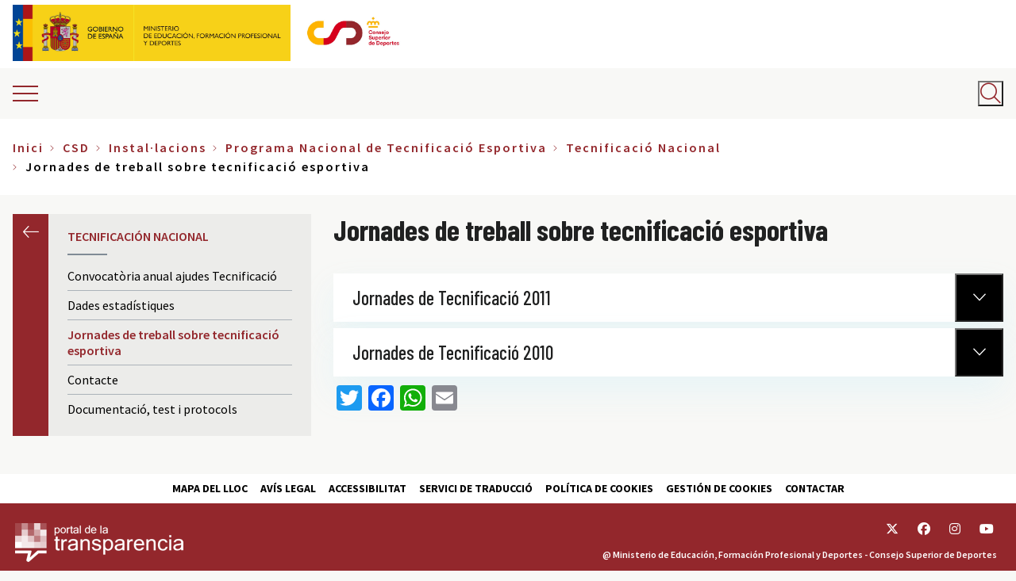

--- FILE ---
content_type: text/html; charset=UTF-8
request_url: https://www.csd.gob.es/test.php/va/csd/installacions/programa-nacional-de-tecnificaci-esportiva/tecnificaci-nacional/jornades-de-treball-sobre-tecnificaci-esportiva
body_size: 25562
content:


<!-- THEME DEBUG -->
<!-- THEME HOOK: 'html' -->
<!-- FILE NAME SUGGESTIONS:
   * html--node--301.html.twig
   * html--node--%.html.twig
   * html--node.html.twig
   x html.html.twig
-->
<!-- BEGIN OUTPUT from 'themes/custom/csd/templates/layout/html.html.twig' -->
<!DOCTYPE html>
<html lang="va" dir="ltr" prefix="content: http://purl.org/rss/1.0/modules/content/  dc: http://purl.org/dc/terms/  foaf: http://xmlns.com/foaf/0.1/  og: http://ogp.me/ns#  rdfs: http://www.w3.org/2000/01/rdf-schema#  schema: http://schema.org/  sioc: http://rdfs.org/sioc/ns#  sioct: http://rdfs.org/sioc/types#  skos: http://www.w3.org/2004/02/skos/core#  xsd: http://www.w3.org/2001/XMLSchema# " class="colors">
  <head>
        <meta charset="utf-8" />
<script async src="https://www.googletagmanager.com/gtag/js?id=UA-106995373-1"></script>
<script type="text/plain" data-category="analytics">window.dataLayer = window.dataLayer || [];function gtag(){dataLayer.push(arguments)};gtag("js", new Date());gtag("set", "developer_id.dMDhkMT", true);gtag("config", "UA-106995373-1", {"groups":"default","anonymize_ip":true,"page_placeholder":"PLACEHOLDER_page_path","allow_ad_personalization_signals":false});</script>
<meta name="description" content="Detall de les jornades de tecnificació realitzades en 2001, 2003, 2006, 2009, 2010 i 2011" />
<link rel="canonical" href="https://www.csd.gob.es/test.php/va/csd/installacions/programa-nacional-de-tecnificaci-esportiva/tecnificaci-nacional/jornades-de-treball-sobre-tecnificaci-esportiva" />
<meta property="og:site_name" content="CSD - Consejo Superior de Deportes" />
<meta property="og:url" content="https://www.csd.gob.es/test.php/va/csd/installacions/programa-nacional-de-tecnificaci-esportiva/tecnificaci-nacional/jornades-de-treball-sobre-tecnificaci-esportiva" />
<meta property="og:title" content="Jornades de treball sobre tecnificació esportiva | CSD - Consejo Superior de Deportes" />
<meta property="og:description" content="Detall de les jornades de tecnificació realitzades en 2001, 2003, 2006, 2009, 2010 i 2011" />
<meta property="og:image:alt" content="Jornades de treball sobre tecnificació esportiva" />
<meta name="twitter:card" content="summary" />
<meta name="twitter:description" content="Detall de les jornades de tecnificació realitzades en 2001, 2003, 2006, 2009, 2010 i 2011" />
<meta name="twitter:title" content="Jornades de treball sobre tecnificació esportiva" />
<meta name="twitter:image:alt" content="Jornades de treball sobre tecnificació esportiva" />
<meta name="Generator" content="Drupal 10 (https://www.drupal.org)" />
<meta name="MobileOptimized" content="width" />
<meta name="HandheldFriendly" content="true" />
<meta name="viewport" content="width=device-width, initial-scale=1.0" />
<meta http-equiv="x-ua-compatible" content="ie=edge" />
<link rel="icon" href="/sites/default/files/favicon_2.png" type="image/png" />
<link rel="alternate" hreflang="es" href="https://www.csd.gob.es/test.php/es/csd/instalaciones/programa-nacional-de-tecnificacion-deportiva/tecnificacion-nacional/jornadas-de-trabajo-sobre" />
<link rel="alternate" hreflang="gl" href="https://www.csd.gob.es/test.php/gl/csd/instalacins/programa-nacional-de-tecnificacin-deportiva/tecnificacin-nacional/xornadas-de-traballo-sobre-tecnificacion" />
<link rel="alternate" hreflang="ca" href="https://www.csd.gob.es/test.php/ca/csd/installacions/programa-nacional-de-tecnificaci-esportiva/tecnificaci-nacional/jornades-de-treball-sobre-tecnificacio" />
<link rel="alternate" hreflang="va" href="https://www.csd.gob.es/test.php/va/csd/installacions/programa-nacional-de-tecnificaci-esportiva/tecnificaci-nacional/jornades-de-treball-sobre-tecnificaci-esportiva" />
<link rel="alternate" hreflang="eu" href="https://www.csd.gob.es/test.php/eu/csd/instalazioak/kirol-teknifikazioko-programa-nazionalaren/teknifikazioa-nazionala/kirol-teknifikazioko-lanari-buruzko" />
<link rel="alternate" hreflang="en" href="https://www.csd.gob.es/test.php/en/csd/facilities/national-programme-of-sports-technicization/national-technicization/working-days-sports-technicization" />
<script>window.a2a_config=window.a2a_config||{};a2a_config.callbacks=[];a2a_config.overlays=[];a2a_config.templates={};</script>

    <title>Jornades de treball sobre tecnificació esportiva | CSD - Consejo Superior de Deportes</title>
    <link rel="stylesheet" media="all" href="/themes/contrib/stable/css/system/components/ajax-progress.module.css?t3k1wf" />
<link rel="stylesheet" media="all" href="/themes/contrib/stable/css/system/components/align.module.css?t3k1wf" />
<link rel="stylesheet" media="all" href="/themes/contrib/stable/css/system/components/autocomplete-loading.module.css?t3k1wf" />
<link rel="stylesheet" media="all" href="/themes/contrib/stable/css/system/components/fieldgroup.module.css?t3k1wf" />
<link rel="stylesheet" media="all" href="/themes/contrib/stable/css/system/components/container-inline.module.css?t3k1wf" />
<link rel="stylesheet" media="all" href="/themes/contrib/stable/css/system/components/clearfix.module.css?t3k1wf" />
<link rel="stylesheet" media="all" href="/themes/contrib/stable/css/system/components/details.module.css?t3k1wf" />
<link rel="stylesheet" media="all" href="/themes/contrib/stable/css/system/components/hidden.module.css?t3k1wf" />
<link rel="stylesheet" media="all" href="/themes/contrib/stable/css/system/components/item-list.module.css?t3k1wf" />
<link rel="stylesheet" media="all" href="/themes/contrib/stable/css/system/components/js.module.css?t3k1wf" />
<link rel="stylesheet" media="all" href="/themes/contrib/stable/css/system/components/nowrap.module.css?t3k1wf" />
<link rel="stylesheet" media="all" href="/themes/contrib/stable/css/system/components/position-container.module.css?t3k1wf" />
<link rel="stylesheet" media="all" href="/themes/contrib/stable/css/system/components/progress.module.css?t3k1wf" />
<link rel="stylesheet" media="all" href="/themes/contrib/stable/css/system/components/reset-appearance.module.css?t3k1wf" />
<link rel="stylesheet" media="all" href="/themes/contrib/stable/css/system/components/resize.module.css?t3k1wf" />
<link rel="stylesheet" media="all" href="/themes/contrib/stable/css/system/components/sticky-header.module.css?t3k1wf" />
<link rel="stylesheet" media="all" href="/themes/contrib/stable/css/system/components/system-status-counter.css?t3k1wf" />
<link rel="stylesheet" media="all" href="/themes/contrib/stable/css/system/components/system-status-report-counters.css?t3k1wf" />
<link rel="stylesheet" media="all" href="/themes/contrib/stable/css/system/components/system-status-report-general-info.css?t3k1wf" />
<link rel="stylesheet" media="all" href="/themes/contrib/stable/css/system/components/tabledrag.module.css?t3k1wf" />
<link rel="stylesheet" media="all" href="/themes/contrib/stable/css/system/components/tablesort.module.css?t3k1wf" />
<link rel="stylesheet" media="all" href="/themes/contrib/stable/css/system/components/tree-child.module.css?t3k1wf" />
<link rel="stylesheet" media="all" href="/modules/contrib/poll/css/poll.base.css?t3k1wf" />
<link rel="stylesheet" media="all" href="/modules/contrib/poll/css/poll.theme.css?t3k1wf" />
<link rel="stylesheet" media="all" href="/themes/contrib/stable/css/views/views.module.css?t3k1wf" />
<link rel="stylesheet" media="all" href="/themes/contrib/stable/css/filter/filter.caption.css?t3k1wf" />
<link rel="stylesheet" media="all" href="/modules/contrib/entity_embed/css/entity_embed.filter.caption.css?t3k1wf" />
<link rel="stylesheet" media="all" href="/modules/contrib/addtoany/css/addtoany.css?t3k1wf" />
<link rel="stylesheet" media="all" href="https://cdn.jsdelivr.net/gh/orestbida/cookieconsent@v3.0.0/dist/cookieconsent.css" />
<link rel="stylesheet" media="all" href="https://cdn.jsdelivr.net/gh/orestbida/iframemanager@1.2.5/dist/iframemanager.css" />
<link rel="stylesheet" media="all" href="/core/modules/layout_discovery/layouts/onecol/onecol.css?t3k1wf" />
<link rel="stylesheet" media="all" href="/modules/contrib/paragraphs/css/paragraphs.unpublished.css?t3k1wf" />
<link rel="stylesheet" media="all" href="/themes/contrib/stable/css/core/assets/vendor/normalize-css/normalize.css?t3k1wf" />
<link rel="stylesheet" media="all" href="/themes/contrib/stable/css/core/normalize-fixes.css?t3k1wf" />
<link rel="stylesheet" media="all" href="/themes/contrib/classy/css/components/action-links.css?t3k1wf" />
<link rel="stylesheet" media="all" href="/themes/contrib/classy/css/components/breadcrumb.css?t3k1wf" />
<link rel="stylesheet" media="all" href="/themes/contrib/classy/css/components/button.css?t3k1wf" />
<link rel="stylesheet" media="all" href="/themes/contrib/classy/css/components/collapse-processed.css?t3k1wf" />
<link rel="stylesheet" media="all" href="/themes/contrib/classy/css/components/container-inline.css?t3k1wf" />
<link rel="stylesheet" media="all" href="/themes/contrib/classy/css/components/details.css?t3k1wf" />
<link rel="stylesheet" media="all" href="/themes/contrib/classy/css/components/exposed-filters.css?t3k1wf" />
<link rel="stylesheet" media="all" href="/themes/contrib/classy/css/components/field.css?t3k1wf" />
<link rel="stylesheet" media="all" href="/themes/contrib/classy/css/components/form.css?t3k1wf" />
<link rel="stylesheet" media="all" href="/themes/contrib/classy/css/components/icons.css?t3k1wf" />
<link rel="stylesheet" media="all" href="/themes/contrib/classy/css/components/inline-form.css?t3k1wf" />
<link rel="stylesheet" media="all" href="/themes/contrib/classy/css/components/item-list.css?t3k1wf" />
<link rel="stylesheet" media="all" href="/themes/contrib/classy/css/components/link.css?t3k1wf" />
<link rel="stylesheet" media="all" href="/themes/contrib/classy/css/components/links.css?t3k1wf" />
<link rel="stylesheet" media="all" href="/themes/contrib/classy/css/components/menu.css?t3k1wf" />
<link rel="stylesheet" media="all" href="/themes/contrib/classy/css/components/more-link.css?t3k1wf" />
<link rel="stylesheet" media="all" href="/themes/contrib/classy/css/components/pager.css?t3k1wf" />
<link rel="stylesheet" media="all" href="/themes/contrib/classy/css/components/tabledrag.css?t3k1wf" />
<link rel="stylesheet" media="all" href="/themes/contrib/classy/css/components/tableselect.css?t3k1wf" />
<link rel="stylesheet" media="all" href="/themes/contrib/classy/css/components/tablesort.css?t3k1wf" />
<link rel="stylesheet" media="all" href="/themes/contrib/classy/css/components/tabs.css?t3k1wf" />
<link rel="stylesheet" media="all" href="/themes/contrib/classy/css/components/textarea.css?t3k1wf" />
<link rel="stylesheet" media="all" href="/themes/contrib/classy/css/components/ui-dialog.css?t3k1wf" />
<link rel="stylesheet" media="all" href="/themes/contrib/classy/css/components/messages.css?t3k1wf" />
<link rel="stylesheet" media="all" href="/themes/contrib/classy/css/components/file.css?t3k1wf" />
<link rel="stylesheet" media="all" href="/themes/contrib/classy/css/components/node.css?t3k1wf" />
<link rel="stylesheet" media="all" href="/themes/contrib/da_vinci/css/main.css?t3k1wf" />
<link rel="stylesheet" media="all" href="/themes/custom/csd/css/csd.css?t3k1wf" />
<link rel="stylesheet" media="all" href="/themes/custom/csd/css/taxonomy.css?t3k1wf" />
<link rel="stylesheet" media="all" href="/themes/custom/csd/css/search.css?t3k1wf" />
<link rel="stylesheet" media="all" href="/themes/custom/csd/css/fix-menu-prensa.css?t3k1wf" />
<link rel="stylesheet" media="all" href="https://cdnjs.cloudflare.com/ajax/libs/font-awesome/6.7.1/css/all.min.css" />
<link rel="stylesheet" media="all" href="/themes/custom/csd/css/accesible.css?t3k1wf" />
<link rel="stylesheet" media="all" href="/themes/custom/csd/css/logo.css?t3k1wf" />
<link rel="stylesheet" media="all" href="/themes/custom/csd/css/accordion.css?t3k1wf" />
<link rel="stylesheet" media="all" href="/themes/custom/csd/css/detail.css?t3k1wf" />
<link rel="stylesheet" media="all" href="/themes/custom/csd/css/image-bottom-teaser.css?t3k1wf" />

    <script type="application/json" data-drupal-selector="drupal-settings-json">{"path":{"baseUrl":"\/test.php\/","pathPrefix":"va\/","currentPath":"node\/301","currentPathIsAdmin":false,"isFront":false,"currentLanguage":"va"},"pluralDelimiter":"\u0003","suppressDeprecationErrors":true,"google_analytics":{"account":"UA-106995373-1","trackOutbound":true,"trackMailto":true,"trackDownload":true,"trackDownloadExtensions":"7z|aac|arc|arj|asf|asx|avi|bin|csv|doc(x|m)?|dot(x|m)?|exe|flv|gif|gz|gzip|hqx|jar|jpe?g|js|mp(2|3|4|e?g)|mov(ie)?|msi|msp|pdf|phps|png|ppt(x|m)?|pot(x|m)?|pps(x|m)?|ppam|sld(x|m)?|thmx|qtm?|ra(m|r)?|sea|sit|tar|tgz|torrent|txt|wav|wma|wmv|wpd|xls(x|m|b)?|xlt(x|m)|xlam|xml|z|zip","trackColorbox":true},"statistics":{"data":{"nid":"301"},"url":"\/core\/modules\/statistics\/statistics.php"},"ajaxTrustedUrl":{"\/test.php\/va\/search":true},"user":{"uid":0,"permissionsHash":"eaadbeddba2a6649ffd0e8ff5029c61b16fee958d3a0309c4a9da944e2d9f7a5"}}</script>
<script src="/core/assets/vendor/jquery/jquery.min.js?v=3.7.1"></script>
<script src="/core/assets/vendor/once/once.min.js?v=1.0.1"></script>
<script src="/sites/default/files/languages/va_eOfp6okc80HgR3SAsVcfm0UFD7vja-Jz9HRU3Ri-fB4.js?t3k1wf"></script>
<script src="/core/misc/drupalSettingsLoader.js?v=10.2.5"></script>
<script src="/core/misc/drupal.js?v=10.2.5"></script>
<script src="/core/misc/drupal.init.js?v=10.2.5"></script>
<script src="https://unpkg.com/imagesloaded@4/imagesloaded.pkgd.min.js"></script>
<script src="/themes/contrib/da_vinci/js/main.js?t3k1wf"></script>
<script src="/themes/contrib/da_vinci/js/messages.js?t3k1wf"></script>
<script src="/themes/contrib/da_vinci/js/custom.js?t3k1wf"></script>
<script src="/themes/custom/csd/js/vendors/iframeSizer.min.js?t3k1wf"></script>
<script src="/themes/custom/csd/js/vendors/imagesloaded.pkgd.min.js?t3k1wf"></script>
<script src="/themes/custom/csd/js/utils/cursor-end.js?t3k1wf"></script>
<script src="/themes/custom/csd/js/aside.js?t3k1wf"></script>
<script src="/themes/custom/csd/js/back-to-top.js?t3k1wf"></script>
<script src="/themes/custom/csd/js/main-menu-mobile.js?t3k1wf"></script>
<script src="/themes/custom/csd/js/main-menu-sidebar.js?t3k1wf"></script>
<script src="/themes/custom/csd/js/language-switcher.js?t3k1wf"></script>
<script src="/themes/custom/csd/js/search-block.js?t3k1wf"></script>
<script src="/themes/custom/csd/js/sliding-panel.js?t3k1wf"></script>
<script src="/themes/custom/csd/js/wrapper-search.js?t3k1wf"></script>
<script src="/themes/custom/csd/js/block-poll.js?t3k1wf"></script>
<script src="/themes/custom/csd/js/tables.js?t3k1wf"></script>
<script src="/themes/custom/csd/js/iframe-events.js?t3k1wf"></script>
<script src="/themes/custom/csd/js/accesible.js?t3k1wf"></script>

  </head>
  <body class="page-node-301 path-node page-node-type-page">
        <a href="#main-content" class="visually-hidden focusable skip-link">
      Skip to main content
    </a>
    
    

<!-- THEME DEBUG -->
<!-- THEME HOOK: 'off_canvas_page_wrapper' -->
<!-- BEGIN OUTPUT from 'themes/contrib/stable/templates/content/off-canvas-page-wrapper.html.twig' -->
  <div class="dialog-off-canvas-main-canvas" data-off-canvas-main-canvas>
    

<!-- THEME DEBUG -->
<!-- THEME HOOK: 'page' -->
<!-- FILE NAME SUGGESTIONS:
   * page--page.html.twig
   * page--node--301.html.twig
   * page--node--%.html.twig
   * page--node.html.twig
   x page.html.twig
-->
<!-- BEGIN OUTPUT from 'themes/custom/csd/templates/layout/page.html.twig' -->
<div class="layout-container">


  <header aria-label="Site header">

          <div class="top-bar-area">
        

<!-- THEME DEBUG -->
<!-- THEME HOOK: 'region' -->
<!-- FILE NAME SUGGESTIONS:
   * region--top-bar.html.twig
   x region.html.twig
-->
<!-- BEGIN OUTPUT from 'themes/contrib/classy/templates/layout/region.html.twig' -->
  <div class="region region-top-bar">
    

<!-- THEME DEBUG -->
<!-- THEME HOOK: 'block' -->
<!-- FILE NAME SUGGESTIONS:
   * block--logo-gobierno-espana.html.twig
   * block--block-content--25bdc5bd-0527-49b4-b23c-8194b5f54676.html.twig
   * block--block-content.html.twig
   * block--block-content.html.twig
   x block.html.twig
-->
<!-- BEGIN OUTPUT from 'themes/custom/csd/templates/block/block.html.twig' -->

<div id="block-logo-gobierno-espana" class="block-content-type-logos block--view-mode-full block block-block-content block-block-content25bdc5bd-0527-49b4-b23c-8194b5f54676 block-logo-gobierno-espana">
  
    
      

<!-- THEME DEBUG -->
<!-- THEME HOOK: 'layout__onecol' -->
<!-- FILE NAME SUGGESTIONS:
   x layout--onecol.html.twig
   x layout--onecol.html.twig
   * layout.html.twig
-->
<!-- BEGIN OUTPUT from 'themes/contrib/stable/templates/layout/layout--onecol.html.twig' -->
  <div class="layout layout--onecol">
    <div  class="layout__region layout__region--content">
      

<!-- THEME DEBUG -->
<!-- THEME HOOK: 'field' -->
<!-- FILE NAME SUGGESTIONS:
   * field--field-logo--block-content-logos--full.html.twig
   * field--full.html.twig
   * field--block-content--field-logo--logos.html.twig
   * field--block-content--field-logo.html.twig
   * field--block-content--logos.html.twig
   * field--field-logo.html.twig
   * field--entity-reference.html.twig
   x field.html.twig
-->
<!-- BEGIN OUTPUT from 'themes/contrib/classy/templates/field/field.html.twig' -->

      <div class="field field--name-field-logo field--type-entity-reference field--label-hidden field__items">
              <div class="field__item">

<!-- THEME DEBUG -->
<!-- THEME HOOK: 'media' -->
<!-- FILE NAME SUGGESTIONS:
   * media--source-image.html.twig
   * media--logo--default.html.twig
   * media--logo.html.twig
   * media--default.html.twig
   x media.html.twig
-->
<!-- BEGIN OUTPUT from 'themes/contrib/classy/templates/content/media.html.twig' -->
<article class="media media--type-logo media--view-mode-default">
  
      

<!-- THEME DEBUG -->
<!-- THEME HOOK: 'pattern_logos_logo' -->
<!-- FILE NAME SUGGESTIONS:
   * pattern-logos-logo--layout--media--4003.html.twig
   * pattern-logos-logo--layout--media--logo--default.html.twig
   * pattern-logos-logo--layout--media--default.html.twig
   * pattern-logos-logo--layout--media--logo.html.twig
   * pattern-logos-logo--layout--media.html.twig
   * pattern-logos-logo--layout.html.twig
   x pattern-logos-logo.html.twig
-->
<!-- BEGIN OUTPUT from '/modules/custom/csd_general/csd_patterns/templates/patterns/logos/pattern-logos-logo.html.twig' -->




<div class="logo">
  <!-- Body -->
      <div class="logo__body">

      <div class="logo__image">
        

<!-- THEME DEBUG -->
<!-- THEME HOOK: 'field' -->
<!-- FILE NAME SUGGESTIONS:
   * field--field-media-image--media-logo--default.html.twig
   * field--default.html.twig
   * field--media--field-media-image--logo.html.twig
   * field--media--field-media-image.html.twig
   * field--media--logo.html.twig
   * field--field-media-image.html.twig
   * field--image.html.twig
   x field.html.twig
-->
<!-- BEGIN OUTPUT from 'themes/contrib/classy/templates/field/field.html.twig' -->

            <div class="field field--name-field-media-image field--type-image field--label-hidden field__item">

<!-- THEME DEBUG -->
<!-- THEME HOOK: 'image_formatter' -->
<!-- BEGIN OUTPUT from 'themes/contrib/classy/templates/field/image-formatter.html.twig' -->
  <a href="http://www.lamoncloa.gob.es/Paginas/index.aspx" target="_blank" title="Ir a la web del Gobierno de España (abre en nueva ventana)">

<!-- THEME DEBUG -->
<!-- THEME HOOK: 'image' -->
<!-- BEGIN OUTPUT from 'themes/custom/csd/templates/field/image.html.twig' -->
<img loading="lazy" src="/sites/default/files/media/logos/2018-11/logo-ministerio%403x.png" width="456" height="213" alt="Logotipo del Gobierno de España" typeof="foaf:Image" />

<!-- END OUTPUT from 'themes/custom/csd/templates/field/image.html.twig' -->

</a>

<!-- END OUTPUT from 'themes/contrib/classy/templates/field/image-formatter.html.twig' -->

</div>
      
<!-- END OUTPUT from 'themes/contrib/classy/templates/field/field.html.twig' -->


      </div>

              <div class="logo__link" aria-hidden="true">
          

<!-- THEME DEBUG -->
<!-- THEME HOOK: 'field' -->
<!-- FILE NAME SUGGESTIONS:
   x field--field-link--media-logo--default.html.twig
   * field--default.html.twig
   * field--media--field-link--logo.html.twig
   * field--media--field-link.html.twig
   * field--media--logo.html.twig
   * field--field-link.html.twig
   * field--link.html.twig
   * field.html.twig
-->
<!-- BEGIN OUTPUT from 'themes/custom/csd/templates/field/field--field-link--media-logo--default.html.twig' -->

<!-- END OUTPUT from 'themes/custom/csd/templates/field/field--field-link--media-logo--default.html.twig' -->


        </div>
      
    </div>
    <!-- Footer -->
  </div>


<!-- END OUTPUT from '/modules/custom/csd_general/csd_patterns/templates/patterns/logos/pattern-logos-logo.html.twig' -->


  </article>

<!-- END OUTPUT from 'themes/contrib/classy/templates/content/media.html.twig' -->

</div>
          </div>
  
<!-- END OUTPUT from 'themes/contrib/classy/templates/field/field.html.twig' -->


    </div>
  </div>

<!-- END OUTPUT from 'themes/contrib/stable/templates/layout/layout--onecol.html.twig' -->


  </div>

<!-- END OUTPUT from 'themes/custom/csd/templates/block/block.html.twig' -->



<!-- THEME DEBUG -->
<!-- THEME HOOK: 'block' -->
<!-- FILE NAME SUGGESTIONS:
   * block--logo-ministerio-de-cultura-y-deporte.html.twig
   * block--block-content--264d118e-31f5-4b85-9e2d-ddafb65d195d.html.twig
   * block--block-content.html.twig
   * block--block-content.html.twig
   x block.html.twig
-->
<!-- BEGIN OUTPUT from 'themes/custom/csd/templates/block/block.html.twig' -->

<div id="block-logo-ministerio-de-cultura-y-deporte" class="block-content-type-logos block--view-mode-full block block-block-content block-block-content264d118e-31f5-4b85-9e2d-ddafb65d195d block-logo-ministerio-de-cultura-y-deporte">
  
    
      

<!-- THEME DEBUG -->
<!-- THEME HOOK: 'layout__onecol' -->
<!-- FILE NAME SUGGESTIONS:
   x layout--onecol.html.twig
   x layout--onecol.html.twig
   * layout.html.twig
-->
<!-- BEGIN OUTPUT from 'themes/contrib/stable/templates/layout/layout--onecol.html.twig' -->
  <div class="layout layout--onecol">
    <div  class="layout__region layout__region--content">
      

<!-- THEME DEBUG -->
<!-- THEME HOOK: 'field' -->
<!-- FILE NAME SUGGESTIONS:
   * field--field-logo--block-content-logos--full.html.twig
   * field--full.html.twig
   * field--block-content--field-logo--logos.html.twig
   * field--block-content--field-logo.html.twig
   * field--block-content--logos.html.twig
   * field--field-logo.html.twig
   * field--entity-reference.html.twig
   x field.html.twig
-->
<!-- BEGIN OUTPUT from 'themes/contrib/classy/templates/field/field.html.twig' -->

      <div class="field field--name-field-logo field--type-entity-reference field--label-hidden field__items">
              <div class="field__item">

<!-- THEME DEBUG -->
<!-- THEME HOOK: 'media' -->
<!-- FILE NAME SUGGESTIONS:
   * media--source-image.html.twig
   * media--logo--default.html.twig
   * media--logo.html.twig
   * media--default.html.twig
   x media.html.twig
-->
<!-- BEGIN OUTPUT from 'themes/contrib/classy/templates/content/media.html.twig' -->
<article class="media media--type-logo media--view-mode-default">
  
      

<!-- THEME DEBUG -->
<!-- THEME HOOK: 'pattern_logos_logo' -->
<!-- FILE NAME SUGGESTIONS:
   * pattern-logos-logo--layout--media--9334.html.twig
   * pattern-logos-logo--layout--media--logo--default.html.twig
   * pattern-logos-logo--layout--media--default.html.twig
   * pattern-logos-logo--layout--media--logo.html.twig
   * pattern-logos-logo--layout--media.html.twig
   * pattern-logos-logo--layout.html.twig
   x pattern-logos-logo.html.twig
-->
<!-- BEGIN OUTPUT from '/modules/custom/csd_general/csd_patterns/templates/patterns/logos/pattern-logos-logo.html.twig' -->




<div class="logo">
  <!-- Body -->
      <div class="logo__body">

      <div class="logo__image">
        

<!-- THEME DEBUG -->
<!-- THEME HOOK: 'field' -->
<!-- FILE NAME SUGGESTIONS:
   * field--field-media-image--media-logo--default.html.twig
   * field--default.html.twig
   * field--media--field-media-image--logo.html.twig
   * field--media--field-media-image.html.twig
   * field--media--logo.html.twig
   * field--field-media-image.html.twig
   * field--image.html.twig
   x field.html.twig
-->
<!-- BEGIN OUTPUT from 'themes/contrib/classy/templates/field/field.html.twig' -->

            <div class="field field--name-field-media-image field--type-image field--label-hidden field__item">

<!-- THEME DEBUG -->
<!-- THEME HOOK: 'image_formatter' -->
<!-- BEGIN OUTPUT from 'themes/contrib/classy/templates/field/image-formatter.html.twig' -->
  <a href="https://www.educacionyfp.gob.es/portada.html" target="_blank" title="Ir a la web del Ministerio de Educación, Formación Profesional y Deportes (abre en nueva ventana)">

<!-- THEME DEBUG -->
<!-- THEME HOOK: 'image' -->
<!-- BEGIN OUTPUT from 'themes/custom/csd/templates/field/image.html.twig' -->
<img loading="lazy" src="/sites/default/files/media/logos/2023-11/MEFPD_logo.png" width="595" height="213" alt="Logotipo del Ministerio de Educación, Formación Profesional y Deportes" typeof="foaf:Image" />

<!-- END OUTPUT from 'themes/custom/csd/templates/field/image.html.twig' -->

</a>

<!-- END OUTPUT from 'themes/contrib/classy/templates/field/image-formatter.html.twig' -->

</div>
      
<!-- END OUTPUT from 'themes/contrib/classy/templates/field/field.html.twig' -->


      </div>

              <div class="logo__link" aria-hidden="true">
          

<!-- THEME DEBUG -->
<!-- THEME HOOK: 'field' -->
<!-- FILE NAME SUGGESTIONS:
   x field--field-link--media-logo--default.html.twig
   * field--default.html.twig
   * field--media--field-link--logo.html.twig
   * field--media--field-link.html.twig
   * field--media--logo.html.twig
   * field--field-link.html.twig
   * field--link.html.twig
   * field.html.twig
-->
<!-- BEGIN OUTPUT from 'themes/custom/csd/templates/field/field--field-link--media-logo--default.html.twig' -->

<!-- END OUTPUT from 'themes/custom/csd/templates/field/field--field-link--media-logo--default.html.twig' -->


        </div>
      
    </div>
    <!-- Footer -->
  </div>


<!-- END OUTPUT from '/modules/custom/csd_general/csd_patterns/templates/patterns/logos/pattern-logos-logo.html.twig' -->


  </article>

<!-- END OUTPUT from 'themes/contrib/classy/templates/content/media.html.twig' -->

</div>
          </div>
  
<!-- END OUTPUT from 'themes/contrib/classy/templates/field/field.html.twig' -->


    </div>
  </div>

<!-- END OUTPUT from 'themes/contrib/stable/templates/layout/layout--onecol.html.twig' -->


  </div>

<!-- END OUTPUT from 'themes/custom/csd/templates/block/block.html.twig' -->



<!-- THEME DEBUG -->
<!-- THEME HOOK: 'block' -->
<!-- FILE NAME SUGGESTIONS:
   * block--csd-branding.html.twig
   x block--system-branding-block.html.twig
   * block--system.html.twig
   * block.html.twig
-->
<!-- BEGIN OUTPUT from 'themes/custom/csd/templates/block/block--system-branding-block.html.twig' -->

<div id="block-csd-branding" class="clearfix block block-system block-system-branding-block block-csd-branding">
  
    
  
      <div class="site-logo">
              <a href="/va" title="Inici" rel="home">
          <img src="/sites/default/files/logo_csd_0.jpg" alt="Logotipo del CSD" />
        </a>
          </div>
  
  
</div>

<!-- END OUTPUT from 'themes/custom/csd/templates/block/block--system-branding-block.html.twig' -->


  </div>

<!-- END OUTPUT from 'themes/contrib/classy/templates/layout/region.html.twig' -->


      </div>
    
          <div class="header-area">

        <div class="header-area__sliding-toggle">
          <span class="ico-burger"></span>
        </div>

                <div class="header-area__primary">
            

<!-- THEME DEBUG -->
<!-- THEME HOOK: 'region' -->
<!-- FILE NAME SUGGESTIONS:
   * region--header-primary.html.twig
   x region.html.twig
-->
<!-- BEGIN OUTPUT from 'themes/contrib/classy/templates/layout/region.html.twig' -->
  <div class="region region-header-primary">
    

<!-- THEME DEBUG -->
<!-- THEME HOOK: 'block' -->
<!-- FILE NAME SUGGESTIONS:
   x block--csd-main-menu.html.twig
   * block--system-menu-block--main.html.twig
   * block--system-menu-block.html.twig
   * block--system.html.twig
   * block.html.twig
-->
<!-- BEGIN OUTPUT from 'themes/custom/csd/templates/block/block--csd-main-menu.html.twig' -->
<nav aria-labelledby="block-csd-main-menu-menu" id="block-csd-main-menu" class="block block-menu navigation menu--main block-csd-main-menu">
            
  <span class="visually-hidden" id="block-csd-main-menu-menu">Navegació principal</span>
  

        

<!-- THEME DEBUG -->
<!-- THEME HOOK: 'menu' -->
<!-- FILE NAME SUGGESTIONS:
   * menu--csd-main-menu.html.twig
   * menu--extras--main--header-primary.html.twig
   * menu--extras--main.html.twig
   x menu--extras.html.twig
   * menu--main.html.twig
   * menu.html.twig
-->
<!-- BEGIN OUTPUT from 'modules/contrib/menu_item_extras/templates/menu--extras.html.twig' -->


  <ul data-region="header_primary" class="clearfix menu menu-level-0">
                  
        <li class="menu-item menu-item--expanded">
          <a href="/test.php/va/taxonomy/term/45" data-drupal-link-system-path="taxonomy/term/45">CSD</a>
                                

<!-- THEME DEBUG -->
<!-- THEME HOOK: 'menu_link_content' -->
<!-- FILE NAME SUGGESTIONS:
   * menu-link-content--main--taxonomy-menu.menu-link:taxonomy-menu.menu-link.section-menu.45--default.html.twig
   * menu-link-content--main--taxonomy-menu.menu-link:taxonomy-menu.menu-link.section-menu.45.html.twig
   * menu-link-content--main--menu-level-0--default.html.twig
   * menu-link-content--main--menu-level-0.html.twig
   * menu-link-content--menu-level-0.html.twig
   * menu-link-content--main--default.html.twig
   * menu-link-content--main.html.twig
   * menu-link-content--default.html.twig
   x menu-link-content.html.twig
-->
<!-- BEGIN OUTPUT from 'modules/contrib/menu_item_extras/templates/menu-link-content.html.twig' -->

  
  <div class="menu_link_content menu-link-contentmain view-mode-default menu-dropdown menu-dropdown-0 menu-type-default">
              

<!-- THEME DEBUG -->
<!-- THEME HOOK: 'pattern_image_bottom_teaser' -->
<!-- FILE NAME SUGGESTIONS:
   * pattern-image-bottom-teaser--layout--menu-link-content--taxonomy-menu.menu-link:taxonomy-menu.menu-link.section-menu.45.html.twig
   * pattern-image-bottom-teaser--layout--menu-link-content--main--default.html.twig
   * pattern-image-bottom-teaser--layout--menu-link-content--default.html.twig
   * pattern-image-bottom-teaser--layout--menu-link-content--main.html.twig
   * pattern-image-bottom-teaser--layout--menu-link-content.html.twig
   * pattern-image-bottom-teaser--layout.html.twig
   x pattern-image-bottom-teaser.html.twig
-->
<!-- BEGIN OUTPUT from '/modules/custom/csd_general/csd_patterns/templates/patterns/image_bottom_teaser/pattern-image-bottom-teaser.html.twig' -->



<div class="image-bottom-teaser">

  <!-- Header -->
  
  <!-- Body -->
  
</div>

<!-- END OUTPUT from '/modules/custom/csd_general/csd_patterns/templates/patterns/image_bottom_teaser/pattern-image-bottom-teaser.html.twig' -->



<!-- THEME DEBUG -->
<!-- THEME HOOK: 'menu_levels' -->
<!-- FILE NAME SUGGESTIONS:
   * menu-levels--main--level-1.html.twig
   * menu-levels--main.html.twig
   * menu-levels--level-1.html.twig
   x menu-levels.html.twig
-->
<!-- BEGIN OUTPUT from 'modules/contrib/menu_item_extras/templates/menu-levels.html.twig' -->

  <ul class="menu menu-level-1">
                  
        <li class="menu-item menu-item--collapsed">
          <a href="/test.php/va/csd/organitzacio" data-drupal-link-system-path="taxonomy/term/180">Organització</a>
                                

<!-- THEME DEBUG -->
<!-- THEME HOOK: 'menu_link_content' -->
<!-- FILE NAME SUGGESTIONS:
   * menu-link-content--main--taxonomy-menu.menu-link:taxonomy-menu.menu-link.section-menu.180--default.html.twig
   * menu-link-content--main--taxonomy-menu.menu-link:taxonomy-menu.menu-link.section-menu.180.html.twig
   * menu-link-content--main--menu-level-1--default.html.twig
   * menu-link-content--main--menu-level-1.html.twig
   * menu-link-content--menu-level-1.html.twig
   * menu-link-content--main--default.html.twig
   * menu-link-content--main.html.twig
   * menu-link-content--default.html.twig
   x menu-link-content.html.twig
-->
<!-- BEGIN OUTPUT from 'modules/contrib/menu_item_extras/templates/menu-link-content.html.twig' -->

  
  <div class="menu_link_content menu-link-contentmain view-mode-default menu-dropdown menu-dropdown-1 menu-type-default">
              

<!-- THEME DEBUG -->
<!-- THEME HOOK: 'pattern_image_bottom_teaser' -->
<!-- FILE NAME SUGGESTIONS:
   * pattern-image-bottom-teaser--layout--menu-link-content--taxonomy-menu.menu-link:taxonomy-menu.menu-link.section-menu.180.html.twig
   * pattern-image-bottom-teaser--layout--menu-link-content--main--default.html.twig
   * pattern-image-bottom-teaser--layout--menu-link-content--default.html.twig
   * pattern-image-bottom-teaser--layout--menu-link-content--main.html.twig
   * pattern-image-bottom-teaser--layout--menu-link-content.html.twig
   * pattern-image-bottom-teaser--layout.html.twig
   x pattern-image-bottom-teaser.html.twig
-->
<!-- BEGIN OUTPUT from '/modules/custom/csd_general/csd_patterns/templates/patterns/image_bottom_teaser/pattern-image-bottom-teaser.html.twig' -->



<div class="image-bottom-teaser">

  <!-- Header -->
  
  <!-- Body -->
  
</div>

<!-- END OUTPUT from '/modules/custom/csd_general/csd_patterns/templates/patterns/image_bottom_teaser/pattern-image-bottom-teaser.html.twig' -->


      </div>



<!-- END OUTPUT from 'modules/contrib/menu_item_extras/templates/menu-link-content.html.twig' -->


                  </li>
                      
        <li class="menu-item menu-item--collapsed">
          <a href="/test.php/va/taxonomy/term/45/distincions" data-drupal-link-system-path="taxonomy/term/56">Distincions</a>
                                

<!-- THEME DEBUG -->
<!-- THEME HOOK: 'menu_link_content' -->
<!-- FILE NAME SUGGESTIONS:
   * menu-link-content--main--taxonomy-menu.menu-link:taxonomy-menu.menu-link.section-menu.56--default.html.twig
   * menu-link-content--main--taxonomy-menu.menu-link:taxonomy-menu.menu-link.section-menu.56.html.twig
   * menu-link-content--main--menu-level-1--default.html.twig
   * menu-link-content--main--menu-level-1.html.twig
   * menu-link-content--menu-level-1.html.twig
   * menu-link-content--main--default.html.twig
   * menu-link-content--main.html.twig
   * menu-link-content--default.html.twig
   x menu-link-content.html.twig
-->
<!-- BEGIN OUTPUT from 'modules/contrib/menu_item_extras/templates/menu-link-content.html.twig' -->

  
  <div class="menu_link_content menu-link-contentmain view-mode-default menu-dropdown menu-dropdown-1 menu-type-default">
              

<!-- THEME DEBUG -->
<!-- THEME HOOK: 'pattern_image_bottom_teaser' -->
<!-- FILE NAME SUGGESTIONS:
   * pattern-image-bottom-teaser--layout--menu-link-content--taxonomy-menu.menu-link:taxonomy-menu.menu-link.section-menu.56.html.twig
   * pattern-image-bottom-teaser--layout--menu-link-content--main--default.html.twig
   * pattern-image-bottom-teaser--layout--menu-link-content--default.html.twig
   * pattern-image-bottom-teaser--layout--menu-link-content--main.html.twig
   * pattern-image-bottom-teaser--layout--menu-link-content.html.twig
   * pattern-image-bottom-teaser--layout.html.twig
   x pattern-image-bottom-teaser.html.twig
-->
<!-- BEGIN OUTPUT from '/modules/custom/csd_general/csd_patterns/templates/patterns/image_bottom_teaser/pattern-image-bottom-teaser.html.twig' -->



<div class="image-bottom-teaser">

  <!-- Header -->
  
  <!-- Body -->
  
</div>

<!-- END OUTPUT from '/modules/custom/csd_general/csd_patterns/templates/patterns/image_bottom_teaser/pattern-image-bottom-teaser.html.twig' -->


      </div>



<!-- END OUTPUT from 'modules/contrib/menu_item_extras/templates/menu-link-content.html.twig' -->


                  </li>
                      
        <li class="menu-item menu-item--collapsed">
          <a href="/test.php/va/taxonomy/term/180/legislaci-esportiva" data-drupal-link-system-path="taxonomy/term/55">Legislació esportiva</a>
                                

<!-- THEME DEBUG -->
<!-- THEME HOOK: 'menu_link_content' -->
<!-- FILE NAME SUGGESTIONS:
   * menu-link-content--main--taxonomy-menu.menu-link:taxonomy-menu.menu-link.section-menu.55--default.html.twig
   * menu-link-content--main--taxonomy-menu.menu-link:taxonomy-menu.menu-link.section-menu.55.html.twig
   * menu-link-content--main--menu-level-1--default.html.twig
   * menu-link-content--main--menu-level-1.html.twig
   * menu-link-content--menu-level-1.html.twig
   * menu-link-content--main--default.html.twig
   * menu-link-content--main.html.twig
   * menu-link-content--default.html.twig
   x menu-link-content.html.twig
-->
<!-- BEGIN OUTPUT from 'modules/contrib/menu_item_extras/templates/menu-link-content.html.twig' -->

  
  <div class="menu_link_content menu-link-contentmain view-mode-default menu-dropdown menu-dropdown-1 menu-type-default">
              

<!-- THEME DEBUG -->
<!-- THEME HOOK: 'pattern_image_bottom_teaser' -->
<!-- FILE NAME SUGGESTIONS:
   * pattern-image-bottom-teaser--layout--menu-link-content--taxonomy-menu.menu-link:taxonomy-menu.menu-link.section-menu.55.html.twig
   * pattern-image-bottom-teaser--layout--menu-link-content--main--default.html.twig
   * pattern-image-bottom-teaser--layout--menu-link-content--default.html.twig
   * pattern-image-bottom-teaser--layout--menu-link-content--main.html.twig
   * pattern-image-bottom-teaser--layout--menu-link-content.html.twig
   * pattern-image-bottom-teaser--layout.html.twig
   x pattern-image-bottom-teaser.html.twig
-->
<!-- BEGIN OUTPUT from '/modules/custom/csd_general/csd_patterns/templates/patterns/image_bottom_teaser/pattern-image-bottom-teaser.html.twig' -->



<div class="image-bottom-teaser">

  <!-- Header -->
  
  <!-- Body -->
  
</div>

<!-- END OUTPUT from '/modules/custom/csd_general/csd_patterns/templates/patterns/image_bottom_teaser/pattern-image-bottom-teaser.html.twig' -->


      </div>



<!-- END OUTPUT from 'modules/contrib/menu_item_extras/templates/menu-link-content.html.twig' -->


                  </li>
                      
        <li class="menu-item menu-item--collapsed">
          <a href="/test.php/va/csd/relacions-internacionals-i-cooperacio" data-drupal-link-system-path="taxonomy/term/54">Relacions Internacionals i Cooperació</a>
                                

<!-- THEME DEBUG -->
<!-- THEME HOOK: 'menu_link_content' -->
<!-- FILE NAME SUGGESTIONS:
   * menu-link-content--main--taxonomy-menu.menu-link:taxonomy-menu.menu-link.section-menu.54--default.html.twig
   * menu-link-content--main--taxonomy-menu.menu-link:taxonomy-menu.menu-link.section-menu.54.html.twig
   * menu-link-content--main--menu-level-1--default.html.twig
   * menu-link-content--main--menu-level-1.html.twig
   * menu-link-content--menu-level-1.html.twig
   * menu-link-content--main--default.html.twig
   * menu-link-content--main.html.twig
   * menu-link-content--default.html.twig
   x menu-link-content.html.twig
-->
<!-- BEGIN OUTPUT from 'modules/contrib/menu_item_extras/templates/menu-link-content.html.twig' -->

  
  <div class="menu_link_content menu-link-contentmain view-mode-default menu-dropdown menu-dropdown-1 menu-type-default">
              

<!-- THEME DEBUG -->
<!-- THEME HOOK: 'pattern_image_bottom_teaser' -->
<!-- FILE NAME SUGGESTIONS:
   * pattern-image-bottom-teaser--layout--menu-link-content--taxonomy-menu.menu-link:taxonomy-menu.menu-link.section-menu.54.html.twig
   * pattern-image-bottom-teaser--layout--menu-link-content--main--default.html.twig
   * pattern-image-bottom-teaser--layout--menu-link-content--default.html.twig
   * pattern-image-bottom-teaser--layout--menu-link-content--main.html.twig
   * pattern-image-bottom-teaser--layout--menu-link-content.html.twig
   * pattern-image-bottom-teaser--layout.html.twig
   x pattern-image-bottom-teaser.html.twig
-->
<!-- BEGIN OUTPUT from '/modules/custom/csd_general/csd_patterns/templates/patterns/image_bottom_teaser/pattern-image-bottom-teaser.html.twig' -->



<div class="image-bottom-teaser">

  <!-- Header -->
  
  <!-- Body -->
  
</div>

<!-- END OUTPUT from '/modules/custom/csd_general/csd_patterns/templates/patterns/image_bottom_teaser/pattern-image-bottom-teaser.html.twig' -->


      </div>



<!-- END OUTPUT from 'modules/contrib/menu_item_extras/templates/menu-link-content.html.twig' -->


                  </li>
                      
        <li class="menu-item menu-item--collapsed">
          <a href="/test.php/va/csd/organs-collegiats" data-drupal-link-system-path="taxonomy/term/52">Òrgans Col·legiats</a>
                                

<!-- THEME DEBUG -->
<!-- THEME HOOK: 'menu_link_content' -->
<!-- FILE NAME SUGGESTIONS:
   * menu-link-content--main--taxonomy-menu.menu-link:taxonomy-menu.menu-link.section-menu.52--default.html.twig
   * menu-link-content--main--taxonomy-menu.menu-link:taxonomy-menu.menu-link.section-menu.52.html.twig
   * menu-link-content--main--menu-level-1--default.html.twig
   * menu-link-content--main--menu-level-1.html.twig
   * menu-link-content--menu-level-1.html.twig
   * menu-link-content--main--default.html.twig
   * menu-link-content--main.html.twig
   * menu-link-content--default.html.twig
   x menu-link-content.html.twig
-->
<!-- BEGIN OUTPUT from 'modules/contrib/menu_item_extras/templates/menu-link-content.html.twig' -->

  
  <div class="menu_link_content menu-link-contentmain view-mode-default menu-dropdown menu-dropdown-1 menu-type-default">
              

<!-- THEME DEBUG -->
<!-- THEME HOOK: 'pattern_image_bottom_teaser' -->
<!-- FILE NAME SUGGESTIONS:
   * pattern-image-bottom-teaser--layout--menu-link-content--taxonomy-menu.menu-link:taxonomy-menu.menu-link.section-menu.52.html.twig
   * pattern-image-bottom-teaser--layout--menu-link-content--main--default.html.twig
   * pattern-image-bottom-teaser--layout--menu-link-content--default.html.twig
   * pattern-image-bottom-teaser--layout--menu-link-content--main.html.twig
   * pattern-image-bottom-teaser--layout--menu-link-content.html.twig
   * pattern-image-bottom-teaser--layout.html.twig
   x pattern-image-bottom-teaser.html.twig
-->
<!-- BEGIN OUTPUT from '/modules/custom/csd_general/csd_patterns/templates/patterns/image_bottom_teaser/pattern-image-bottom-teaser.html.twig' -->



<div class="image-bottom-teaser">

  <!-- Header -->
  
  <!-- Body -->
  
</div>

<!-- END OUTPUT from '/modules/custom/csd_general/csd_patterns/templates/patterns/image_bottom_teaser/pattern-image-bottom-teaser.html.twig' -->


      </div>



<!-- END OUTPUT from 'modules/contrib/menu_item_extras/templates/menu-link-content.html.twig' -->


                  </li>
                      
        <li class="menu-item">
          <a href="/test.php/va/taxonomy/term/45/transparencia" data-drupal-link-system-path="node/1695">Transparència</a>
                                

<!-- THEME DEBUG -->
<!-- THEME HOOK: 'menu_link_content' -->
<!-- FILE NAME SUGGESTIONS:
   * menu-link-content--main--801--default.html.twig
   * menu-link-content--main--801.html.twig
   * menu-link-content--main--menu-level-1--default.html.twig
   * menu-link-content--main--menu-level-1.html.twig
   * menu-link-content--menu-level-1.html.twig
   * menu-link-content--main--default.html.twig
   * menu-link-content--main.html.twig
   * menu-link-content--default.html.twig
   x menu-link-content.html.twig
-->
<!-- BEGIN OUTPUT from 'modules/contrib/menu_item_extras/templates/menu-link-content.html.twig' -->

  
  <div class="menu_link_content menu-link-contentmain view-mode-default menu-dropdown menu-dropdown-1 menu-type-default">
              

<!-- THEME DEBUG -->
<!-- THEME HOOK: 'pattern_image_bottom_teaser' -->
<!-- FILE NAME SUGGESTIONS:
   * pattern-image-bottom-teaser--layout--menu-link-content--801.html.twig
   * pattern-image-bottom-teaser--layout--menu-link-content--main--default.html.twig
   * pattern-image-bottom-teaser--layout--menu-link-content--default.html.twig
   * pattern-image-bottom-teaser--layout--menu-link-content--main.html.twig
   * pattern-image-bottom-teaser--layout--menu-link-content.html.twig
   * pattern-image-bottom-teaser--layout.html.twig
   x pattern-image-bottom-teaser.html.twig
-->
<!-- BEGIN OUTPUT from '/modules/custom/csd_general/csd_patterns/templates/patterns/image_bottom_teaser/pattern-image-bottom-teaser.html.twig' -->



<div class="image-bottom-teaser">

  <!-- Header -->
  
  <!-- Body -->
  
</div>

<!-- END OUTPUT from '/modules/custom/csd_general/csd_patterns/templates/patterns/image_bottom_teaser/pattern-image-bottom-teaser.html.twig' -->


      </div>



<!-- END OUTPUT from 'modules/contrib/menu_item_extras/templates/menu-link-content.html.twig' -->


                  </li>
                      
        <li class="menu-item menu-item--collapsed">
          <a href="/test.php/va/csd/ensenyaments" data-drupal-link-system-path="taxonomy/term/58">Ensenyaments</a>
                                

<!-- THEME DEBUG -->
<!-- THEME HOOK: 'menu_link_content' -->
<!-- FILE NAME SUGGESTIONS:
   * menu-link-content--main--taxonomy-menu.menu-link:taxonomy-menu.menu-link.section-menu.58--default.html.twig
   * menu-link-content--main--taxonomy-menu.menu-link:taxonomy-menu.menu-link.section-menu.58.html.twig
   * menu-link-content--main--menu-level-1--default.html.twig
   * menu-link-content--main--menu-level-1.html.twig
   * menu-link-content--menu-level-1.html.twig
   * menu-link-content--main--default.html.twig
   * menu-link-content--main.html.twig
   * menu-link-content--default.html.twig
   x menu-link-content.html.twig
-->
<!-- BEGIN OUTPUT from 'modules/contrib/menu_item_extras/templates/menu-link-content.html.twig' -->

  
  <div class="menu_link_content menu-link-contentmain view-mode-default menu-dropdown menu-dropdown-1 menu-type-default">
              

<!-- THEME DEBUG -->
<!-- THEME HOOK: 'pattern_image_bottom_teaser' -->
<!-- FILE NAME SUGGESTIONS:
   * pattern-image-bottom-teaser--layout--menu-link-content--taxonomy-menu.menu-link:taxonomy-menu.menu-link.section-menu.58.html.twig
   * pattern-image-bottom-teaser--layout--menu-link-content--main--default.html.twig
   * pattern-image-bottom-teaser--layout--menu-link-content--default.html.twig
   * pattern-image-bottom-teaser--layout--menu-link-content--main.html.twig
   * pattern-image-bottom-teaser--layout--menu-link-content.html.twig
   * pattern-image-bottom-teaser--layout.html.twig
   x pattern-image-bottom-teaser.html.twig
-->
<!-- BEGIN OUTPUT from '/modules/custom/csd_general/csd_patterns/templates/patterns/image_bottom_teaser/pattern-image-bottom-teaser.html.twig' -->



<div class="image-bottom-teaser">

  <!-- Header -->
  
  <!-- Body -->
  
</div>

<!-- END OUTPUT from '/modules/custom/csd_general/csd_patterns/templates/patterns/image_bottom_teaser/pattern-image-bottom-teaser.html.twig' -->


      </div>



<!-- END OUTPUT from 'modules/contrib/menu_item_extras/templates/menu-link-content.html.twig' -->


                  </li>
                      
        <li class="menu-item">
          <a href="/test.php/va/taxonomy/term/45/tribunal-administratiu-de-lesport" data-drupal-link-system-path="node/959">Tribunal Administratiu de l&#039;Esport</a>
                                

<!-- THEME DEBUG -->
<!-- THEME HOOK: 'menu_link_content' -->
<!-- FILE NAME SUGGESTIONS:
   * menu-link-content--main--700--default.html.twig
   * menu-link-content--main--700.html.twig
   * menu-link-content--main--menu-level-1--default.html.twig
   * menu-link-content--main--menu-level-1.html.twig
   * menu-link-content--menu-level-1.html.twig
   * menu-link-content--main--default.html.twig
   * menu-link-content--main.html.twig
   * menu-link-content--default.html.twig
   x menu-link-content.html.twig
-->
<!-- BEGIN OUTPUT from 'modules/contrib/menu_item_extras/templates/menu-link-content.html.twig' -->

  
  <div class="menu_link_content menu-link-contentmain view-mode-default menu-dropdown menu-dropdown-1 menu-type-default">
              

<!-- THEME DEBUG -->
<!-- THEME HOOK: 'pattern_image_bottom_teaser' -->
<!-- FILE NAME SUGGESTIONS:
   * pattern-image-bottom-teaser--layout--menu-link-content--700.html.twig
   * pattern-image-bottom-teaser--layout--menu-link-content--main--default.html.twig
   * pattern-image-bottom-teaser--layout--menu-link-content--default.html.twig
   * pattern-image-bottom-teaser--layout--menu-link-content--main.html.twig
   * pattern-image-bottom-teaser--layout--menu-link-content.html.twig
   * pattern-image-bottom-teaser--layout.html.twig
   x pattern-image-bottom-teaser.html.twig
-->
<!-- BEGIN OUTPUT from '/modules/custom/csd_general/csd_patterns/templates/patterns/image_bottom_teaser/pattern-image-bottom-teaser.html.twig' -->



<div class="image-bottom-teaser">

  <!-- Header -->
  
  <!-- Body -->
  
</div>

<!-- END OUTPUT from '/modules/custom/csd_general/csd_patterns/templates/patterns/image_bottom_teaser/pattern-image-bottom-teaser.html.twig' -->


      </div>



<!-- END OUTPUT from 'modules/contrib/menu_item_extras/templates/menu-link-content.html.twig' -->


                  </li>
                      
        <li class="menu-item">
          <a href="https://denuncias-csd.xperta.es/denuncias/crear" target="_blank" title="Canal per a la comunicació de possibles infraccions que afecten al Consell Superior d&#039;Esports (obri en nova finestra)"></a>
                                

<!-- THEME DEBUG -->
<!-- THEME HOOK: 'menu_link_content' -->
<!-- FILE NAME SUGGESTIONS:
   * menu-link-content--main--802--default.html.twig
   * menu-link-content--main--802.html.twig
   * menu-link-content--main--menu-level-1--default.html.twig
   * menu-link-content--main--menu-level-1.html.twig
   * menu-link-content--menu-level-1.html.twig
   * menu-link-content--main--default.html.twig
   * menu-link-content--main.html.twig
   * menu-link-content--default.html.twig
   x menu-link-content.html.twig
-->
<!-- BEGIN OUTPUT from 'modules/contrib/menu_item_extras/templates/menu-link-content.html.twig' -->

  
  <div class="menu_link_content menu-link-contentmain view-mode-default menu-dropdown menu-dropdown-1 menu-type-default">
              

<!-- THEME DEBUG -->
<!-- THEME HOOK: 'pattern_image_bottom_teaser' -->
<!-- FILE NAME SUGGESTIONS:
   * pattern-image-bottom-teaser--layout--menu-link-content--802.html.twig
   * pattern-image-bottom-teaser--layout--menu-link-content--main--default.html.twig
   * pattern-image-bottom-teaser--layout--menu-link-content--default.html.twig
   * pattern-image-bottom-teaser--layout--menu-link-content--main.html.twig
   * pattern-image-bottom-teaser--layout--menu-link-content.html.twig
   * pattern-image-bottom-teaser--layout.html.twig
   x pattern-image-bottom-teaser.html.twig
-->
<!-- BEGIN OUTPUT from '/modules/custom/csd_general/csd_patterns/templates/patterns/image_bottom_teaser/pattern-image-bottom-teaser.html.twig' -->



<div class="image-bottom-teaser">

  <!-- Header -->
  
  <!-- Body -->
  
</div>

<!-- END OUTPUT from '/modules/custom/csd_general/csd_patterns/templates/patterns/image_bottom_teaser/pattern-image-bottom-teaser.html.twig' -->


      </div>



<!-- END OUTPUT from 'modules/contrib/menu_item_extras/templates/menu-link-content.html.twig' -->


                  </li>
          </ul>



<!-- END OUTPUT from 'modules/contrib/menu_item_extras/templates/menu-levels.html.twig' -->


      </div>



<!-- END OUTPUT from 'modules/contrib/menu_item_extras/templates/menu-link-content.html.twig' -->


                  </li>
                      
        <li class="menu-item menu-item--expanded">
          <a href="/test.php/va/federacions-i-associacions" data-drupal-link-system-path="taxonomy/term/46">Federacions i associacions</a>
                                

<!-- THEME DEBUG -->
<!-- THEME HOOK: 'menu_link_content' -->
<!-- FILE NAME SUGGESTIONS:
   * menu-link-content--main--taxonomy-menu.menu-link:taxonomy-menu.menu-link.section-menu.46--default.html.twig
   * menu-link-content--main--taxonomy-menu.menu-link:taxonomy-menu.menu-link.section-menu.46.html.twig
   * menu-link-content--main--menu-level-0--default.html.twig
   * menu-link-content--main--menu-level-0.html.twig
   * menu-link-content--menu-level-0.html.twig
   * menu-link-content--main--default.html.twig
   * menu-link-content--main.html.twig
   * menu-link-content--default.html.twig
   x menu-link-content.html.twig
-->
<!-- BEGIN OUTPUT from 'modules/contrib/menu_item_extras/templates/menu-link-content.html.twig' -->

  
  <div class="menu_link_content menu-link-contentmain view-mode-default menu-dropdown menu-dropdown-0 menu-type-default">
              

<!-- THEME DEBUG -->
<!-- THEME HOOK: 'pattern_image_bottom_teaser' -->
<!-- FILE NAME SUGGESTIONS:
   * pattern-image-bottom-teaser--layout--menu-link-content--taxonomy-menu.menu-link:taxonomy-menu.menu-link.section-menu.46.html.twig
   * pattern-image-bottom-teaser--layout--menu-link-content--main--default.html.twig
   * pattern-image-bottom-teaser--layout--menu-link-content--default.html.twig
   * pattern-image-bottom-teaser--layout--menu-link-content--main.html.twig
   * pattern-image-bottom-teaser--layout--menu-link-content.html.twig
   * pattern-image-bottom-teaser--layout.html.twig
   x pattern-image-bottom-teaser.html.twig
-->
<!-- BEGIN OUTPUT from '/modules/custom/csd_general/csd_patterns/templates/patterns/image_bottom_teaser/pattern-image-bottom-teaser.html.twig' -->



<div class="image-bottom-teaser">

  <!-- Header -->
  
  <!-- Body -->
  
</div>

<!-- END OUTPUT from '/modules/custom/csd_general/csd_patterns/templates/patterns/image_bottom_teaser/pattern-image-bottom-teaser.html.twig' -->



<!-- THEME DEBUG -->
<!-- THEME HOOK: 'menu_levels' -->
<!-- FILE NAME SUGGESTIONS:
   * menu-levels--main--level-1.html.twig
   * menu-levels--main.html.twig
   * menu-levels--level-1.html.twig
   x menu-levels.html.twig
-->
<!-- BEGIN OUTPUT from 'modules/contrib/menu_item_extras/templates/menu-levels.html.twig' -->

  <ul class="menu menu-level-1">
                  
        <li class="menu-item menu-item--collapsed">
          <a href="/test.php/va/taxonomy/term/119" data-drupal-link-system-path="taxonomy/term/119">Federacions Esportives Espanyoles</a>
                                

<!-- THEME DEBUG -->
<!-- THEME HOOK: 'menu_link_content' -->
<!-- FILE NAME SUGGESTIONS:
   * menu-link-content--main--taxonomy-menu.menu-link:taxonomy-menu.menu-link.section-menu.119--default.html.twig
   * menu-link-content--main--taxonomy-menu.menu-link:taxonomy-menu.menu-link.section-menu.119.html.twig
   * menu-link-content--main--menu-level-1--default.html.twig
   * menu-link-content--main--menu-level-1.html.twig
   * menu-link-content--menu-level-1.html.twig
   * menu-link-content--main--default.html.twig
   * menu-link-content--main.html.twig
   * menu-link-content--default.html.twig
   x menu-link-content.html.twig
-->
<!-- BEGIN OUTPUT from 'modules/contrib/menu_item_extras/templates/menu-link-content.html.twig' -->

  
  <div class="menu_link_content menu-link-contentmain view-mode-default menu-dropdown menu-dropdown-1 menu-type-default">
              

<!-- THEME DEBUG -->
<!-- THEME HOOK: 'pattern_image_bottom_teaser' -->
<!-- FILE NAME SUGGESTIONS:
   * pattern-image-bottom-teaser--layout--menu-link-content--taxonomy-menu.menu-link:taxonomy-menu.menu-link.section-menu.119.html.twig
   * pattern-image-bottom-teaser--layout--menu-link-content--main--default.html.twig
   * pattern-image-bottom-teaser--layout--menu-link-content--default.html.twig
   * pattern-image-bottom-teaser--layout--menu-link-content--main.html.twig
   * pattern-image-bottom-teaser--layout--menu-link-content.html.twig
   * pattern-image-bottom-teaser--layout.html.twig
   x pattern-image-bottom-teaser.html.twig
-->
<!-- BEGIN OUTPUT from '/modules/custom/csd_general/csd_patterns/templates/patterns/image_bottom_teaser/pattern-image-bottom-teaser.html.twig' -->



<div class="image-bottom-teaser">

  <!-- Header -->
  
  <!-- Body -->
  
</div>

<!-- END OUTPUT from '/modules/custom/csd_general/csd_patterns/templates/patterns/image_bottom_teaser/pattern-image-bottom-teaser.html.twig' -->


      </div>



<!-- END OUTPUT from 'modules/contrib/menu_item_extras/templates/menu-link-content.html.twig' -->


                  </li>
                      
        <li class="menu-item menu-item--collapsed">
          <a href="/test.php/va/federacions-i-associacions/federaciones-o-asociaciones-internacionales" data-drupal-link-system-path="taxonomy/term/120">Federaciones o Asociaciones Internacionales</a>
                                

<!-- THEME DEBUG -->
<!-- THEME HOOK: 'menu_link_content' -->
<!-- FILE NAME SUGGESTIONS:
   * menu-link-content--main--taxonomy-menu.menu-link:taxonomy-menu.menu-link.section-menu.120--default.html.twig
   * menu-link-content--main--taxonomy-menu.menu-link:taxonomy-menu.menu-link.section-menu.120.html.twig
   * menu-link-content--main--menu-level-1--default.html.twig
   * menu-link-content--main--menu-level-1.html.twig
   * menu-link-content--menu-level-1.html.twig
   * menu-link-content--main--default.html.twig
   * menu-link-content--main.html.twig
   * menu-link-content--default.html.twig
   x menu-link-content.html.twig
-->
<!-- BEGIN OUTPUT from 'modules/contrib/menu_item_extras/templates/menu-link-content.html.twig' -->

  
  <div class="menu_link_content menu-link-contentmain view-mode-default menu-dropdown menu-dropdown-1 menu-type-default">
              

<!-- THEME DEBUG -->
<!-- THEME HOOK: 'pattern_image_bottom_teaser' -->
<!-- FILE NAME SUGGESTIONS:
   * pattern-image-bottom-teaser--layout--menu-link-content--taxonomy-menu.menu-link:taxonomy-menu.menu-link.section-menu.120.html.twig
   * pattern-image-bottom-teaser--layout--menu-link-content--main--default.html.twig
   * pattern-image-bottom-teaser--layout--menu-link-content--default.html.twig
   * pattern-image-bottom-teaser--layout--menu-link-content--main.html.twig
   * pattern-image-bottom-teaser--layout--menu-link-content.html.twig
   * pattern-image-bottom-teaser--layout.html.twig
   x pattern-image-bottom-teaser.html.twig
-->
<!-- BEGIN OUTPUT from '/modules/custom/csd_general/csd_patterns/templates/patterns/image_bottom_teaser/pattern-image-bottom-teaser.html.twig' -->



<div class="image-bottom-teaser">

  <!-- Header -->
  
  <!-- Body -->
  
</div>

<!-- END OUTPUT from '/modules/custom/csd_general/csd_patterns/templates/patterns/image_bottom_teaser/pattern-image-bottom-teaser.html.twig' -->


      </div>



<!-- END OUTPUT from 'modules/contrib/menu_item_extras/templates/menu-link-content.html.twig' -->


                  </li>
                      
        <li class="menu-item menu-item--collapsed">
          <a href="/test.php/va/taxonomy/term/121" data-drupal-link-system-path="taxonomy/term/121">Societats Anònimes Esportives</a>
                                

<!-- THEME DEBUG -->
<!-- THEME HOOK: 'menu_link_content' -->
<!-- FILE NAME SUGGESTIONS:
   * menu-link-content--main--taxonomy-menu.menu-link:taxonomy-menu.menu-link.section-menu.121--default.html.twig
   * menu-link-content--main--taxonomy-menu.menu-link:taxonomy-menu.menu-link.section-menu.121.html.twig
   * menu-link-content--main--menu-level-1--default.html.twig
   * menu-link-content--main--menu-level-1.html.twig
   * menu-link-content--menu-level-1.html.twig
   * menu-link-content--main--default.html.twig
   * menu-link-content--main.html.twig
   * menu-link-content--default.html.twig
   x menu-link-content.html.twig
-->
<!-- BEGIN OUTPUT from 'modules/contrib/menu_item_extras/templates/menu-link-content.html.twig' -->

  
  <div class="menu_link_content menu-link-contentmain view-mode-default menu-dropdown menu-dropdown-1 menu-type-default">
              

<!-- THEME DEBUG -->
<!-- THEME HOOK: 'pattern_image_bottom_teaser' -->
<!-- FILE NAME SUGGESTIONS:
   * pattern-image-bottom-teaser--layout--menu-link-content--taxonomy-menu.menu-link:taxonomy-menu.menu-link.section-menu.121.html.twig
   * pattern-image-bottom-teaser--layout--menu-link-content--main--default.html.twig
   * pattern-image-bottom-teaser--layout--menu-link-content--default.html.twig
   * pattern-image-bottom-teaser--layout--menu-link-content--main.html.twig
   * pattern-image-bottom-teaser--layout--menu-link-content.html.twig
   * pattern-image-bottom-teaser--layout.html.twig
   x pattern-image-bottom-teaser.html.twig
-->
<!-- BEGIN OUTPUT from '/modules/custom/csd_general/csd_patterns/templates/patterns/image_bottom_teaser/pattern-image-bottom-teaser.html.twig' -->



<div class="image-bottom-teaser">

  <!-- Header -->
  
  <!-- Body -->
  
</div>

<!-- END OUTPUT from '/modules/custom/csd_general/csd_patterns/templates/patterns/image_bottom_teaser/pattern-image-bottom-teaser.html.twig' -->


      </div>



<!-- END OUTPUT from 'modules/contrib/menu_item_extras/templates/menu-link-content.html.twig' -->


                  </li>
                      
        <li class="menu-item menu-item--collapsed">
          <a href="/test.php/va/federacions-i-associacions/processos-electorals-2024-2028" data-drupal-link-system-path="taxonomy/term/170">Processos Electorals 2024-2028</a>
                                

<!-- THEME DEBUG -->
<!-- THEME HOOK: 'menu_link_content' -->
<!-- FILE NAME SUGGESTIONS:
   * menu-link-content--main--taxonomy-menu.menu-link:taxonomy-menu.menu-link.section-menu.170--default.html.twig
   * menu-link-content--main--taxonomy-menu.menu-link:taxonomy-menu.menu-link.section-menu.170.html.twig
   * menu-link-content--main--menu-level-1--default.html.twig
   * menu-link-content--main--menu-level-1.html.twig
   * menu-link-content--menu-level-1.html.twig
   * menu-link-content--main--default.html.twig
   * menu-link-content--main.html.twig
   * menu-link-content--default.html.twig
   x menu-link-content.html.twig
-->
<!-- BEGIN OUTPUT from 'modules/contrib/menu_item_extras/templates/menu-link-content.html.twig' -->

  
  <div class="menu_link_content menu-link-contentmain view-mode-default menu-dropdown menu-dropdown-1 menu-type-default">
              

<!-- THEME DEBUG -->
<!-- THEME HOOK: 'pattern_image_bottom_teaser' -->
<!-- FILE NAME SUGGESTIONS:
   * pattern-image-bottom-teaser--layout--menu-link-content--taxonomy-menu.menu-link:taxonomy-menu.menu-link.section-menu.170.html.twig
   * pattern-image-bottom-teaser--layout--menu-link-content--main--default.html.twig
   * pattern-image-bottom-teaser--layout--menu-link-content--default.html.twig
   * pattern-image-bottom-teaser--layout--menu-link-content--main.html.twig
   * pattern-image-bottom-teaser--layout--menu-link-content.html.twig
   * pattern-image-bottom-teaser--layout.html.twig
   x pattern-image-bottom-teaser.html.twig
-->
<!-- BEGIN OUTPUT from '/modules/custom/csd_general/csd_patterns/templates/patterns/image_bottom_teaser/pattern-image-bottom-teaser.html.twig' -->



<div class="image-bottom-teaser">

  <!-- Header -->
  
  <!-- Body -->
  
</div>

<!-- END OUTPUT from '/modules/custom/csd_general/csd_patterns/templates/patterns/image_bottom_teaser/pattern-image-bottom-teaser.html.twig' -->


      </div>



<!-- END OUTPUT from 'modules/contrib/menu_item_extras/templates/menu-link-content.html.twig' -->


                  </li>
                      
        <li class="menu-item">
          <a href="https://venus.csd.gob.es/portalUnicoFederaciones" target="_blank" title="Aplicació d&#039;ús exclusiu de les Federacions Esportives Espanyoles"></a>
                                

<!-- THEME DEBUG -->
<!-- THEME HOOK: 'menu_link_content' -->
<!-- FILE NAME SUGGESTIONS:
   * menu-link-content--main--651--default.html.twig
   * menu-link-content--main--651.html.twig
   * menu-link-content--main--menu-level-1--default.html.twig
   * menu-link-content--main--menu-level-1.html.twig
   * menu-link-content--menu-level-1.html.twig
   * menu-link-content--main--default.html.twig
   * menu-link-content--main.html.twig
   * menu-link-content--default.html.twig
   x menu-link-content.html.twig
-->
<!-- BEGIN OUTPUT from 'modules/contrib/menu_item_extras/templates/menu-link-content.html.twig' -->

  
  <div class="menu_link_content menu-link-contentmain view-mode-default menu-dropdown menu-dropdown-1 menu-type-default">
              

<!-- THEME DEBUG -->
<!-- THEME HOOK: 'pattern_image_bottom_teaser' -->
<!-- FILE NAME SUGGESTIONS:
   * pattern-image-bottom-teaser--layout--menu-link-content--651.html.twig
   * pattern-image-bottom-teaser--layout--menu-link-content--main--default.html.twig
   * pattern-image-bottom-teaser--layout--menu-link-content--default.html.twig
   * pattern-image-bottom-teaser--layout--menu-link-content--main.html.twig
   * pattern-image-bottom-teaser--layout--menu-link-content.html.twig
   * pattern-image-bottom-teaser--layout.html.twig
   x pattern-image-bottom-teaser.html.twig
-->
<!-- BEGIN OUTPUT from '/modules/custom/csd_general/csd_patterns/templates/patterns/image_bottom_teaser/pattern-image-bottom-teaser.html.twig' -->



<div class="image-bottom-teaser">

  <!-- Header -->
  
  <!-- Body -->
      <div class="image-bottom-teaser__body">

              <div class="image-bottom-teaser__image">
          

<!-- THEME DEBUG -->
<!-- THEME HOOK: 'field' -->
<!-- FILE NAME SUGGESTIONS:
   * field--field-menu-image--menu-link-content-main--default.html.twig
   * field--default.html.twig
   * field--menu-link-content--field-menu-image--main.html.twig
   * field--menu-link-content--field-menu-image.html.twig
   * field--menu-link-content--main.html.twig
   * field--field-menu-image.html.twig
   * field--entity-reference.html.twig
   x field.html.twig
-->
<!-- BEGIN OUTPUT from 'themes/contrib/classy/templates/field/field.html.twig' -->

            <div class="field field--name-field-menu-image field--type-entity-reference field--label-hidden field__item">

<!-- THEME DEBUG -->
<!-- THEME HOOK: 'media' -->
<!-- FILE NAME SUGGESTIONS:
   * media--source-image.html.twig
   * media--image--media.html.twig
   * media--image.html.twig
   * media--media.html.twig
   x media.html.twig
-->
<!-- BEGIN OUTPUT from 'themes/contrib/classy/templates/content/media.html.twig' -->
<article class="media media--type-image media--view-mode-media">
  
      

<!-- THEME DEBUG -->
<!-- THEME HOOK: 'layout__onecol' -->
<!-- FILE NAME SUGGESTIONS:
   x layout--onecol.html.twig
   x layout--onecol.html.twig
   * layout.html.twig
-->
<!-- BEGIN OUTPUT from 'themes/contrib/stable/templates/layout/layout--onecol.html.twig' -->
  <div class="layout layout--onecol">
    <div  class="layout__region layout__region--content">
      

<!-- THEME DEBUG -->
<!-- THEME HOOK: 'field' -->
<!-- FILE NAME SUGGESTIONS:
   * field--field-media-image--media-image--media.html.twig
   * field--media.html.twig
   * field--media--field-media-image--image.html.twig
   * field--media--field-media-image.html.twig
   * field--media--image.html.twig
   * field--field-media-image.html.twig
   * field--image.html.twig
   x field.html.twig
-->
<!-- BEGIN OUTPUT from 'themes/contrib/classy/templates/field/field.html.twig' -->

            <div class="field field--name-field-media-image field--type-image field--label-hidden field__item">

<!-- THEME DEBUG -->
<!-- THEME HOOK: 'image_formatter' -->
<!-- BEGIN OUTPUT from 'themes/contrib/classy/templates/field/image-formatter.html.twig' -->
  <a href="/sites/default/files/media/images/2024-12/Portal%20%C3%9Anico%20Federaciones_0.JPG">

<!-- THEME DEBUG -->
<!-- THEME HOOK: 'image' -->
<!-- BEGIN OUTPUT from 'themes/custom/csd/templates/field/image.html.twig' -->
<img loading="lazy" src="/sites/default/files/media/images/2024-12/Portal%20%C3%9Anico%20Federaciones_0.JPG" width="1140" height="640" alt="Detall del guant i empunyadura de tiradora d&#039;esgrima" typeof="foaf:Image" />

<!-- END OUTPUT from 'themes/custom/csd/templates/field/image.html.twig' -->

</a>

<!-- END OUTPUT from 'themes/contrib/classy/templates/field/image-formatter.html.twig' -->

</div>
      
<!-- END OUTPUT from 'themes/contrib/classy/templates/field/field.html.twig' -->


    </div>
  </div>

<!-- END OUTPUT from 'themes/contrib/stable/templates/layout/layout--onecol.html.twig' -->


  </article>

<!-- END OUTPUT from 'themes/contrib/classy/templates/content/media.html.twig' -->

</div>
      
<!-- END OUTPUT from 'themes/contrib/classy/templates/field/field.html.twig' -->


        </div>
      
      
    </div>
  
</div>

<!-- END OUTPUT from '/modules/custom/csd_general/csd_patterns/templates/patterns/image_bottom_teaser/pattern-image-bottom-teaser.html.twig' -->


      </div>



<!-- END OUTPUT from 'modules/contrib/menu_item_extras/templates/menu-link-content.html.twig' -->


                  </li>
          </ul>



<!-- END OUTPUT from 'modules/contrib/menu_item_extras/templates/menu-levels.html.twig' -->


      </div>



<!-- END OUTPUT from 'modules/contrib/menu_item_extras/templates/menu-link-content.html.twig' -->


                  </li>
                      
        <li class="menu-item menu-item--expanded menu-item--active-trail">
          <a href="/test.php/va/taxonomy/term/47" data-drupal-link-system-path="taxonomy/term/47">Alta competició</a>
                                

<!-- THEME DEBUG -->
<!-- THEME HOOK: 'menu_link_content' -->
<!-- FILE NAME SUGGESTIONS:
   * menu-link-content--main--taxonomy-menu.menu-link:taxonomy-menu.menu-link.section-menu.47--default.html.twig
   * menu-link-content--main--taxonomy-menu.menu-link:taxonomy-menu.menu-link.section-menu.47.html.twig
   * menu-link-content--main--menu-level-0--default.html.twig
   * menu-link-content--main--menu-level-0.html.twig
   * menu-link-content--menu-level-0.html.twig
   * menu-link-content--main--default.html.twig
   * menu-link-content--main.html.twig
   * menu-link-content--default.html.twig
   x menu-link-content.html.twig
-->
<!-- BEGIN OUTPUT from 'modules/contrib/menu_item_extras/templates/menu-link-content.html.twig' -->

  
  <div class="menu_link_content menu-link-contentmain view-mode-default menu-dropdown menu-dropdown-0 menu-type-default">
              

<!-- THEME DEBUG -->
<!-- THEME HOOK: 'pattern_image_bottom_teaser' -->
<!-- FILE NAME SUGGESTIONS:
   * pattern-image-bottom-teaser--layout--menu-link-content--taxonomy-menu.menu-link:taxonomy-menu.menu-link.section-menu.47.html.twig
   * pattern-image-bottom-teaser--layout--menu-link-content--main--default.html.twig
   * pattern-image-bottom-teaser--layout--menu-link-content--default.html.twig
   * pattern-image-bottom-teaser--layout--menu-link-content--main.html.twig
   * pattern-image-bottom-teaser--layout--menu-link-content.html.twig
   * pattern-image-bottom-teaser--layout.html.twig
   x pattern-image-bottom-teaser.html.twig
-->
<!-- BEGIN OUTPUT from '/modules/custom/csd_general/csd_patterns/templates/patterns/image_bottom_teaser/pattern-image-bottom-teaser.html.twig' -->



<div class="image-bottom-teaser">

  <!-- Header -->
  
  <!-- Body -->
  
</div>

<!-- END OUTPUT from '/modules/custom/csd_general/csd_patterns/templates/patterns/image_bottom_teaser/pattern-image-bottom-teaser.html.twig' -->



<!-- THEME DEBUG -->
<!-- THEME HOOK: 'menu_levels' -->
<!-- FILE NAME SUGGESTIONS:
   * menu-levels--main--level-1.html.twig
   * menu-levels--main.html.twig
   * menu-levels--level-1.html.twig
   x menu-levels.html.twig
-->
<!-- BEGIN OUTPUT from 'modules/contrib/menu_item_extras/templates/menu-levels.html.twig' -->

  <ul class="menu menu-level-1">
                  
        <li class="menu-item menu-item--collapsed">
          <a href="/test.php/va/taxonomy/term/186" data-drupal-link-system-path="taxonomy/term/186">Esport d&#039;Alt Nivell i Alt Rendiment</a>
                                

<!-- THEME DEBUG -->
<!-- THEME HOOK: 'menu_link_content' -->
<!-- FILE NAME SUGGESTIONS:
   * menu-link-content--main--taxonomy-menu.menu-link:taxonomy-menu.menu-link.section-menu.186--default.html.twig
   * menu-link-content--main--taxonomy-menu.menu-link:taxonomy-menu.menu-link.section-menu.186.html.twig
   * menu-link-content--main--menu-level-1--default.html.twig
   * menu-link-content--main--menu-level-1.html.twig
   * menu-link-content--menu-level-1.html.twig
   * menu-link-content--main--default.html.twig
   * menu-link-content--main.html.twig
   * menu-link-content--default.html.twig
   x menu-link-content.html.twig
-->
<!-- BEGIN OUTPUT from 'modules/contrib/menu_item_extras/templates/menu-link-content.html.twig' -->

  
  <div class="menu_link_content menu-link-contentmain view-mode-default menu-dropdown menu-dropdown-1 menu-type-default">
              

<!-- THEME DEBUG -->
<!-- THEME HOOK: 'pattern_image_bottom_teaser' -->
<!-- FILE NAME SUGGESTIONS:
   * pattern-image-bottom-teaser--layout--menu-link-content--taxonomy-menu.menu-link:taxonomy-menu.menu-link.section-menu.186.html.twig
   * pattern-image-bottom-teaser--layout--menu-link-content--main--default.html.twig
   * pattern-image-bottom-teaser--layout--menu-link-content--default.html.twig
   * pattern-image-bottom-teaser--layout--menu-link-content--main.html.twig
   * pattern-image-bottom-teaser--layout--menu-link-content.html.twig
   * pattern-image-bottom-teaser--layout.html.twig
   x pattern-image-bottom-teaser.html.twig
-->
<!-- BEGIN OUTPUT from '/modules/custom/csd_general/csd_patterns/templates/patterns/image_bottom_teaser/pattern-image-bottom-teaser.html.twig' -->



<div class="image-bottom-teaser">

  <!-- Header -->
  
  <!-- Body -->
  
</div>

<!-- END OUTPUT from '/modules/custom/csd_general/csd_patterns/templates/patterns/image_bottom_teaser/pattern-image-bottom-teaser.html.twig' -->


      </div>



<!-- END OUTPUT from 'modules/contrib/menu_item_extras/templates/menu-link-content.html.twig' -->


                  </li>
                      
        <li class="menu-item">
          <a href="/test.php/va/csd/installacions/centros-de-alto-rendimiento-i-tecnificacion-deportiva" title="Centres d&#039;Alt Rendiment i Tecnificació Esportiva" data-drupal-link-system-path="taxonomy/term/87">Centres d&#039;Alt Rendiment i Tecnificació Esportiva</a>
                                

<!-- THEME DEBUG -->
<!-- THEME HOOK: 'menu_link_content' -->
<!-- FILE NAME SUGGESTIONS:
   * menu-link-content--main--731--default.html.twig
   * menu-link-content--main--731.html.twig
   * menu-link-content--main--menu-level-1--default.html.twig
   * menu-link-content--main--menu-level-1.html.twig
   * menu-link-content--menu-level-1.html.twig
   * menu-link-content--main--default.html.twig
   * menu-link-content--main.html.twig
   * menu-link-content--default.html.twig
   x menu-link-content.html.twig
-->
<!-- BEGIN OUTPUT from 'modules/contrib/menu_item_extras/templates/menu-link-content.html.twig' -->

  
  <div class="menu_link_content menu-link-contentmain view-mode-default menu-dropdown menu-dropdown-1 menu-type-default">
              

<!-- THEME DEBUG -->
<!-- THEME HOOK: 'pattern_image_bottom_teaser' -->
<!-- FILE NAME SUGGESTIONS:
   * pattern-image-bottom-teaser--layout--menu-link-content--731.html.twig
   * pattern-image-bottom-teaser--layout--menu-link-content--main--default.html.twig
   * pattern-image-bottom-teaser--layout--menu-link-content--default.html.twig
   * pattern-image-bottom-teaser--layout--menu-link-content--main.html.twig
   * pattern-image-bottom-teaser--layout--menu-link-content.html.twig
   * pattern-image-bottom-teaser--layout.html.twig
   x pattern-image-bottom-teaser.html.twig
-->
<!-- BEGIN OUTPUT from '/modules/custom/csd_general/csd_patterns/templates/patterns/image_bottom_teaser/pattern-image-bottom-teaser.html.twig' -->



<div class="image-bottom-teaser">

  <!-- Header -->
  
  <!-- Body -->
  
</div>

<!-- END OUTPUT from '/modules/custom/csd_general/csd_patterns/templates/patterns/image_bottom_teaser/pattern-image-bottom-teaser.html.twig' -->


      </div>



<!-- END OUTPUT from 'modules/contrib/menu_item_extras/templates/menu-link-content.html.twig' -->


                  </li>
                      
        <li class="menu-item menu-item--collapsed">
          <a href="/test.php/va/alta-competicio/jocs-olimpics-i-paralimpics" data-drupal-link-system-path="taxonomy/term/205">Jocs Olímpics i Paralímpics</a>
                                

<!-- THEME DEBUG -->
<!-- THEME HOOK: 'menu_link_content' -->
<!-- FILE NAME SUGGESTIONS:
   * menu-link-content--main--taxonomy-menu.menu-link:taxonomy-menu.menu-link.section-menu.205--default.html.twig
   * menu-link-content--main--taxonomy-menu.menu-link:taxonomy-menu.menu-link.section-menu.205.html.twig
   * menu-link-content--main--menu-level-1--default.html.twig
   * menu-link-content--main--menu-level-1.html.twig
   * menu-link-content--menu-level-1.html.twig
   * menu-link-content--main--default.html.twig
   * menu-link-content--main.html.twig
   * menu-link-content--default.html.twig
   x menu-link-content.html.twig
-->
<!-- BEGIN OUTPUT from 'modules/contrib/menu_item_extras/templates/menu-link-content.html.twig' -->

  
  <div class="menu_link_content menu-link-contentmain view-mode-default menu-dropdown menu-dropdown-1 menu-type-default">
              

<!-- THEME DEBUG -->
<!-- THEME HOOK: 'pattern_image_bottom_teaser' -->
<!-- FILE NAME SUGGESTIONS:
   * pattern-image-bottom-teaser--layout--menu-link-content--taxonomy-menu.menu-link:taxonomy-menu.menu-link.section-menu.205.html.twig
   * pattern-image-bottom-teaser--layout--menu-link-content--main--default.html.twig
   * pattern-image-bottom-teaser--layout--menu-link-content--default.html.twig
   * pattern-image-bottom-teaser--layout--menu-link-content--main.html.twig
   * pattern-image-bottom-teaser--layout--menu-link-content.html.twig
   * pattern-image-bottom-teaser--layout.html.twig
   x pattern-image-bottom-teaser.html.twig
-->
<!-- BEGIN OUTPUT from '/modules/custom/csd_general/csd_patterns/templates/patterns/image_bottom_teaser/pattern-image-bottom-teaser.html.twig' -->



<div class="image-bottom-teaser">

  <!-- Header -->
  
  <!-- Body -->
  
</div>

<!-- END OUTPUT from '/modules/custom/csd_general/csd_patterns/templates/patterns/image_bottom_teaser/pattern-image-bottom-teaser.html.twig' -->


      </div>



<!-- END OUTPUT from 'modules/contrib/menu_item_extras/templates/menu-link-content.html.twig' -->


                  </li>
                      
        <li class="menu-item menu-item--collapsed">
          <a href="/test.php/va/taxonomy/term/47/jocs-del-mediterrani" data-drupal-link-system-path="taxonomy/term/207">Jocs del Mediterrani</a>
                                

<!-- THEME DEBUG -->
<!-- THEME HOOK: 'menu_link_content' -->
<!-- FILE NAME SUGGESTIONS:
   * menu-link-content--main--taxonomy-menu.menu-link:taxonomy-menu.menu-link.section-menu.207--default.html.twig
   * menu-link-content--main--taxonomy-menu.menu-link:taxonomy-menu.menu-link.section-menu.207.html.twig
   * menu-link-content--main--menu-level-1--default.html.twig
   * menu-link-content--main--menu-level-1.html.twig
   * menu-link-content--menu-level-1.html.twig
   * menu-link-content--main--default.html.twig
   * menu-link-content--main.html.twig
   * menu-link-content--default.html.twig
   x menu-link-content.html.twig
-->
<!-- BEGIN OUTPUT from 'modules/contrib/menu_item_extras/templates/menu-link-content.html.twig' -->

  
  <div class="menu_link_content menu-link-contentmain view-mode-default menu-dropdown menu-dropdown-1 menu-type-default">
              

<!-- THEME DEBUG -->
<!-- THEME HOOK: 'pattern_image_bottom_teaser' -->
<!-- FILE NAME SUGGESTIONS:
   * pattern-image-bottom-teaser--layout--menu-link-content--taxonomy-menu.menu-link:taxonomy-menu.menu-link.section-menu.207.html.twig
   * pattern-image-bottom-teaser--layout--menu-link-content--main--default.html.twig
   * pattern-image-bottom-teaser--layout--menu-link-content--default.html.twig
   * pattern-image-bottom-teaser--layout--menu-link-content--main.html.twig
   * pattern-image-bottom-teaser--layout--menu-link-content.html.twig
   * pattern-image-bottom-teaser--layout.html.twig
   x pattern-image-bottom-teaser.html.twig
-->
<!-- BEGIN OUTPUT from '/modules/custom/csd_general/csd_patterns/templates/patterns/image_bottom_teaser/pattern-image-bottom-teaser.html.twig' -->



<div class="image-bottom-teaser">

  <!-- Header -->
  
  <!-- Body -->
  
</div>

<!-- END OUTPUT from '/modules/custom/csd_general/csd_patterns/templates/patterns/image_bottom_teaser/pattern-image-bottom-teaser.html.twig' -->


      </div>



<!-- END OUTPUT from 'modules/contrib/menu_item_extras/templates/menu-link-content.html.twig' -->


                  </li>
                      
        <li class="menu-item menu-item--collapsed">
          <a href="/test.php/va/alta-competici/la-salut-de-lesportista/centre-de-medicina-de-lesport" data-drupal-link-system-path="taxonomy/term/142">Centre de Medicina de l&#039;Esport</a>
                                

<!-- THEME DEBUG -->
<!-- THEME HOOK: 'menu_link_content' -->
<!-- FILE NAME SUGGESTIONS:
   * menu-link-content--main--taxonomy-menu.menu-link:taxonomy-menu.menu-link.section-menu.142--default.html.twig
   * menu-link-content--main--taxonomy-menu.menu-link:taxonomy-menu.menu-link.section-menu.142.html.twig
   * menu-link-content--main--menu-level-1--default.html.twig
   * menu-link-content--main--menu-level-1.html.twig
   * menu-link-content--menu-level-1.html.twig
   * menu-link-content--main--default.html.twig
   * menu-link-content--main.html.twig
   * menu-link-content--default.html.twig
   x menu-link-content.html.twig
-->
<!-- BEGIN OUTPUT from 'modules/contrib/menu_item_extras/templates/menu-link-content.html.twig' -->

  
  <div class="menu_link_content menu-link-contentmain view-mode-default menu-dropdown menu-dropdown-1 menu-type-default">
              

<!-- THEME DEBUG -->
<!-- THEME HOOK: 'pattern_image_bottom_teaser' -->
<!-- FILE NAME SUGGESTIONS:
   * pattern-image-bottom-teaser--layout--menu-link-content--taxonomy-menu.menu-link:taxonomy-menu.menu-link.section-menu.142.html.twig
   * pattern-image-bottom-teaser--layout--menu-link-content--main--default.html.twig
   * pattern-image-bottom-teaser--layout--menu-link-content--default.html.twig
   * pattern-image-bottom-teaser--layout--menu-link-content--main.html.twig
   * pattern-image-bottom-teaser--layout--menu-link-content.html.twig
   * pattern-image-bottom-teaser--layout.html.twig
   x pattern-image-bottom-teaser.html.twig
-->
<!-- BEGIN OUTPUT from '/modules/custom/csd_general/csd_patterns/templates/patterns/image_bottom_teaser/pattern-image-bottom-teaser.html.twig' -->



<div class="image-bottom-teaser">

  <!-- Header -->
  
  <!-- Body -->
  
</div>

<!-- END OUTPUT from '/modules/custom/csd_general/csd_patterns/templates/patterns/image_bottom_teaser/pattern-image-bottom-teaser.html.twig' -->


      </div>



<!-- END OUTPUT from 'modules/contrib/menu_item_extras/templates/menu-link-content.html.twig' -->


                  </li>
                      
        <li class="menu-item menu-item--collapsed menu-item--active-trail">
          <a href="/test.php/va/csd/installacions" data-drupal-link-system-path="taxonomy/term/57">Instal·lacions</a>
                                

<!-- THEME DEBUG -->
<!-- THEME HOOK: 'menu_link_content' -->
<!-- FILE NAME SUGGESTIONS:
   * menu-link-content--main--taxonomy-menu.menu-link:taxonomy-menu.menu-link.section-menu.57--default.html.twig
   * menu-link-content--main--taxonomy-menu.menu-link:taxonomy-menu.menu-link.section-menu.57.html.twig
   * menu-link-content--main--menu-level-1--default.html.twig
   * menu-link-content--main--menu-level-1.html.twig
   * menu-link-content--menu-level-1.html.twig
   * menu-link-content--main--default.html.twig
   * menu-link-content--main.html.twig
   * menu-link-content--default.html.twig
   x menu-link-content.html.twig
-->
<!-- BEGIN OUTPUT from 'modules/contrib/menu_item_extras/templates/menu-link-content.html.twig' -->

  
  <div class="menu_link_content menu-link-contentmain view-mode-default menu-dropdown menu-dropdown-1 menu-type-default">
              

<!-- THEME DEBUG -->
<!-- THEME HOOK: 'pattern_image_bottom_teaser' -->
<!-- FILE NAME SUGGESTIONS:
   * pattern-image-bottom-teaser--layout--menu-link-content--taxonomy-menu.menu-link:taxonomy-menu.menu-link.section-menu.57.html.twig
   * pattern-image-bottom-teaser--layout--menu-link-content--main--default.html.twig
   * pattern-image-bottom-teaser--layout--menu-link-content--default.html.twig
   * pattern-image-bottom-teaser--layout--menu-link-content--main.html.twig
   * pattern-image-bottom-teaser--layout--menu-link-content.html.twig
   * pattern-image-bottom-teaser--layout.html.twig
   x pattern-image-bottom-teaser.html.twig
-->
<!-- BEGIN OUTPUT from '/modules/custom/csd_general/csd_patterns/templates/patterns/image_bottom_teaser/pattern-image-bottom-teaser.html.twig' -->



<div class="image-bottom-teaser">

  <!-- Header -->
  
  <!-- Body -->
  
</div>

<!-- END OUTPUT from '/modules/custom/csd_general/csd_patterns/templates/patterns/image_bottom_teaser/pattern-image-bottom-teaser.html.twig' -->


      </div>



<!-- END OUTPUT from 'modules/contrib/menu_item_extras/templates/menu-link-content.html.twig' -->


                  </li>
          </ul>



<!-- END OUTPUT from 'modules/contrib/menu_item_extras/templates/menu-levels.html.twig' -->


      </div>



<!-- END OUTPUT from 'modules/contrib/menu_item_extras/templates/menu-link-content.html.twig' -->


                  </li>
                      
        <li class="menu-item menu-item--expanded">
          <a href="/test.php/va/taxonomy/term/48" data-drupal-link-system-path="taxonomy/term/48">Promoció de l&#039;esport</a>
                                

<!-- THEME DEBUG -->
<!-- THEME HOOK: 'menu_link_content' -->
<!-- FILE NAME SUGGESTIONS:
   * menu-link-content--main--taxonomy-menu.menu-link:taxonomy-menu.menu-link.section-menu.48--default.html.twig
   * menu-link-content--main--taxonomy-menu.menu-link:taxonomy-menu.menu-link.section-menu.48.html.twig
   * menu-link-content--main--menu-level-0--default.html.twig
   * menu-link-content--main--menu-level-0.html.twig
   * menu-link-content--menu-level-0.html.twig
   * menu-link-content--main--default.html.twig
   * menu-link-content--main.html.twig
   * menu-link-content--default.html.twig
   x menu-link-content.html.twig
-->
<!-- BEGIN OUTPUT from 'modules/contrib/menu_item_extras/templates/menu-link-content.html.twig' -->

  
  <div class="menu_link_content menu-link-contentmain view-mode-default menu-dropdown menu-dropdown-0 menu-type-default">
              

<!-- THEME DEBUG -->
<!-- THEME HOOK: 'pattern_image_bottom_teaser' -->
<!-- FILE NAME SUGGESTIONS:
   * pattern-image-bottom-teaser--layout--menu-link-content--taxonomy-menu.menu-link:taxonomy-menu.menu-link.section-menu.48.html.twig
   * pattern-image-bottom-teaser--layout--menu-link-content--main--default.html.twig
   * pattern-image-bottom-teaser--layout--menu-link-content--default.html.twig
   * pattern-image-bottom-teaser--layout--menu-link-content--main.html.twig
   * pattern-image-bottom-teaser--layout--menu-link-content.html.twig
   * pattern-image-bottom-teaser--layout.html.twig
   x pattern-image-bottom-teaser.html.twig
-->
<!-- BEGIN OUTPUT from '/modules/custom/csd_general/csd_patterns/templates/patterns/image_bottom_teaser/pattern-image-bottom-teaser.html.twig' -->



<div class="image-bottom-teaser">

  <!-- Header -->
  
  <!-- Body -->
  
</div>

<!-- END OUTPUT from '/modules/custom/csd_general/csd_patterns/templates/patterns/image_bottom_teaser/pattern-image-bottom-teaser.html.twig' -->



<!-- THEME DEBUG -->
<!-- THEME HOOK: 'menu_levels' -->
<!-- FILE NAME SUGGESTIONS:
   * menu-levels--main--level-1.html.twig
   * menu-levels--main.html.twig
   * menu-levels--level-1.html.twig
   x menu-levels.html.twig
-->
<!-- BEGIN OUTPUT from 'modules/contrib/menu_item_extras/templates/menu-levels.html.twig' -->

  <ul class="menu menu-level-1">
                  
        <li class="menu-item menu-item--collapsed">
          <a href="/test.php/va/taxonomy/term/146" data-drupal-link-system-path="taxonomy/term/146">Esport escolar</a>
                                

<!-- THEME DEBUG -->
<!-- THEME HOOK: 'menu_link_content' -->
<!-- FILE NAME SUGGESTIONS:
   * menu-link-content--main--taxonomy-menu.menu-link:taxonomy-menu.menu-link.section-menu.146--default.html.twig
   * menu-link-content--main--taxonomy-menu.menu-link:taxonomy-menu.menu-link.section-menu.146.html.twig
   * menu-link-content--main--menu-level-1--default.html.twig
   * menu-link-content--main--menu-level-1.html.twig
   * menu-link-content--menu-level-1.html.twig
   * menu-link-content--main--default.html.twig
   * menu-link-content--main.html.twig
   * menu-link-content--default.html.twig
   x menu-link-content.html.twig
-->
<!-- BEGIN OUTPUT from 'modules/contrib/menu_item_extras/templates/menu-link-content.html.twig' -->

  
  <div class="menu_link_content menu-link-contentmain view-mode-default menu-dropdown menu-dropdown-1 menu-type-default">
              

<!-- THEME DEBUG -->
<!-- THEME HOOK: 'pattern_image_bottom_teaser' -->
<!-- FILE NAME SUGGESTIONS:
   * pattern-image-bottom-teaser--layout--menu-link-content--taxonomy-menu.menu-link:taxonomy-menu.menu-link.section-menu.146.html.twig
   * pattern-image-bottom-teaser--layout--menu-link-content--main--default.html.twig
   * pattern-image-bottom-teaser--layout--menu-link-content--default.html.twig
   * pattern-image-bottom-teaser--layout--menu-link-content--main.html.twig
   * pattern-image-bottom-teaser--layout--menu-link-content.html.twig
   * pattern-image-bottom-teaser--layout.html.twig
   x pattern-image-bottom-teaser.html.twig
-->
<!-- BEGIN OUTPUT from '/modules/custom/csd_general/csd_patterns/templates/patterns/image_bottom_teaser/pattern-image-bottom-teaser.html.twig' -->



<div class="image-bottom-teaser">

  <!-- Header -->
  
  <!-- Body -->
  
</div>

<!-- END OUTPUT from '/modules/custom/csd_general/csd_patterns/templates/patterns/image_bottom_teaser/pattern-image-bottom-teaser.html.twig' -->


      </div>



<!-- END OUTPUT from 'modules/contrib/menu_item_extras/templates/menu-link-content.html.twig' -->


                  </li>
                      
        <li class="menu-item">
          <a href="/test.php/va/taxonomy/term/48/setmana-europea-de-lesport-2025" target="_self" data-drupal-link-system-path="node/560">Setmana Europea de l&#039;Esport 2025</a>
                                

<!-- THEME DEBUG -->
<!-- THEME HOOK: 'menu_link_content' -->
<!-- FILE NAME SUGGESTIONS:
   * menu-link-content--main--462--default.html.twig
   * menu-link-content--main--462.html.twig
   * menu-link-content--main--menu-level-1--default.html.twig
   * menu-link-content--main--menu-level-1.html.twig
   * menu-link-content--menu-level-1.html.twig
   * menu-link-content--main--default.html.twig
   * menu-link-content--main.html.twig
   * menu-link-content--default.html.twig
   x menu-link-content.html.twig
-->
<!-- BEGIN OUTPUT from 'modules/contrib/menu_item_extras/templates/menu-link-content.html.twig' -->

  
  <div class="menu_link_content menu-link-contentmain view-mode-default menu-dropdown menu-dropdown-1 menu-type-default">
              

<!-- THEME DEBUG -->
<!-- THEME HOOK: 'pattern_image_bottom_teaser' -->
<!-- FILE NAME SUGGESTIONS:
   * pattern-image-bottom-teaser--layout--menu-link-content--462.html.twig
   * pattern-image-bottom-teaser--layout--menu-link-content--main--default.html.twig
   * pattern-image-bottom-teaser--layout--menu-link-content--default.html.twig
   * pattern-image-bottom-teaser--layout--menu-link-content--main.html.twig
   * pattern-image-bottom-teaser--layout--menu-link-content.html.twig
   * pattern-image-bottom-teaser--layout.html.twig
   x pattern-image-bottom-teaser.html.twig
-->
<!-- BEGIN OUTPUT from '/modules/custom/csd_general/csd_patterns/templates/patterns/image_bottom_teaser/pattern-image-bottom-teaser.html.twig' -->



<div class="image-bottom-teaser">

  <!-- Header -->
  
  <!-- Body -->
  
</div>

<!-- END OUTPUT from '/modules/custom/csd_general/csd_patterns/templates/patterns/image_bottom_teaser/pattern-image-bottom-teaser.html.twig' -->


      </div>



<!-- END OUTPUT from 'modules/contrib/menu_item_extras/templates/menu-link-content.html.twig' -->


                  </li>
                      
        <li class="menu-item menu-item--collapsed">
          <a href="/test.php/va/promoci-de-lesport/esport-universitari" data-drupal-link-system-path="taxonomy/term/147">Esport universitari</a>
                                

<!-- THEME DEBUG -->
<!-- THEME HOOK: 'menu_link_content' -->
<!-- FILE NAME SUGGESTIONS:
   * menu-link-content--main--taxonomy-menu.menu-link:taxonomy-menu.menu-link.section-menu.147--default.html.twig
   * menu-link-content--main--taxonomy-menu.menu-link:taxonomy-menu.menu-link.section-menu.147.html.twig
   * menu-link-content--main--menu-level-1--default.html.twig
   * menu-link-content--main--menu-level-1.html.twig
   * menu-link-content--menu-level-1.html.twig
   * menu-link-content--main--default.html.twig
   * menu-link-content--main.html.twig
   * menu-link-content--default.html.twig
   x menu-link-content.html.twig
-->
<!-- BEGIN OUTPUT from 'modules/contrib/menu_item_extras/templates/menu-link-content.html.twig' -->

  
  <div class="menu_link_content menu-link-contentmain view-mode-default menu-dropdown menu-dropdown-1 menu-type-default">
              

<!-- THEME DEBUG -->
<!-- THEME HOOK: 'pattern_image_bottom_teaser' -->
<!-- FILE NAME SUGGESTIONS:
   * pattern-image-bottom-teaser--layout--menu-link-content--taxonomy-menu.menu-link:taxonomy-menu.menu-link.section-menu.147.html.twig
   * pattern-image-bottom-teaser--layout--menu-link-content--main--default.html.twig
   * pattern-image-bottom-teaser--layout--menu-link-content--default.html.twig
   * pattern-image-bottom-teaser--layout--menu-link-content--main.html.twig
   * pattern-image-bottom-teaser--layout--menu-link-content.html.twig
   * pattern-image-bottom-teaser--layout.html.twig
   x pattern-image-bottom-teaser.html.twig
-->
<!-- BEGIN OUTPUT from '/modules/custom/csd_general/csd_patterns/templates/patterns/image_bottom_teaser/pattern-image-bottom-teaser.html.twig' -->



<div class="image-bottom-teaser">

  <!-- Header -->
  
  <!-- Body -->
  
</div>

<!-- END OUTPUT from '/modules/custom/csd_general/csd_patterns/templates/patterns/image_bottom_teaser/pattern-image-bottom-teaser.html.twig' -->


      </div>



<!-- END OUTPUT from 'modules/contrib/menu_item_extras/templates/menu-link-content.html.twig' -->


                  </li>
                      
        <li class="menu-item menu-item--collapsed">
          <a href="/test.php/va/promocio-de-lesport/team-espanya-futur-tecnificacio-esportiva" data-drupal-link-system-path="taxonomy/term/195">Team Espanya Futur-Tecnificació Esportiva</a>
                                

<!-- THEME DEBUG -->
<!-- THEME HOOK: 'menu_link_content' -->
<!-- FILE NAME SUGGESTIONS:
   * menu-link-content--main--taxonomy-menu.menu-link:taxonomy-menu.menu-link.section-menu.195--default.html.twig
   * menu-link-content--main--taxonomy-menu.menu-link:taxonomy-menu.menu-link.section-menu.195.html.twig
   * menu-link-content--main--menu-level-1--default.html.twig
   * menu-link-content--main--menu-level-1.html.twig
   * menu-link-content--menu-level-1.html.twig
   * menu-link-content--main--default.html.twig
   * menu-link-content--main.html.twig
   * menu-link-content--default.html.twig
   x menu-link-content.html.twig
-->
<!-- BEGIN OUTPUT from 'modules/contrib/menu_item_extras/templates/menu-link-content.html.twig' -->

  
  <div class="menu_link_content menu-link-contentmain view-mode-default menu-dropdown menu-dropdown-1 menu-type-default">
              

<!-- THEME DEBUG -->
<!-- THEME HOOK: 'pattern_image_bottom_teaser' -->
<!-- FILE NAME SUGGESTIONS:
   * pattern-image-bottom-teaser--layout--menu-link-content--taxonomy-menu.menu-link:taxonomy-menu.menu-link.section-menu.195.html.twig
   * pattern-image-bottom-teaser--layout--menu-link-content--main--default.html.twig
   * pattern-image-bottom-teaser--layout--menu-link-content--default.html.twig
   * pattern-image-bottom-teaser--layout--menu-link-content--main.html.twig
   * pattern-image-bottom-teaser--layout--menu-link-content.html.twig
   * pattern-image-bottom-teaser--layout.html.twig
   x pattern-image-bottom-teaser.html.twig
-->
<!-- BEGIN OUTPUT from '/modules/custom/csd_general/csd_patterns/templates/patterns/image_bottom_teaser/pattern-image-bottom-teaser.html.twig' -->



<div class="image-bottom-teaser">

  <!-- Header -->
  
  <!-- Body -->
  
</div>

<!-- END OUTPUT from '/modules/custom/csd_general/csd_patterns/templates/patterns/image_bottom_teaser/pattern-image-bottom-teaser.html.twig' -->


      </div>



<!-- END OUTPUT from 'modules/contrib/menu_item_extras/templates/menu-link-content.html.twig' -->


                  </li>
                      
        <li class="menu-item">
          <a href="/test.php/va/taxonomy/term/48/ajudes-projectes-desport-inclusiu" data-drupal-link-system-path="node/1215">Ajudes a projectes de Deporte Inclusivo</a>
                                

<!-- THEME DEBUG -->
<!-- THEME HOOK: 'menu_link_content' -->
<!-- FILE NAME SUGGESTIONS:
   * menu-link-content--main--738--default.html.twig
   * menu-link-content--main--738.html.twig
   * menu-link-content--main--menu-level-1--default.html.twig
   * menu-link-content--main--menu-level-1.html.twig
   * menu-link-content--menu-level-1.html.twig
   * menu-link-content--main--default.html.twig
   * menu-link-content--main.html.twig
   * menu-link-content--default.html.twig
   x menu-link-content.html.twig
-->
<!-- BEGIN OUTPUT from 'modules/contrib/menu_item_extras/templates/menu-link-content.html.twig' -->

  
  <div class="menu_link_content menu-link-contentmain view-mode-default menu-dropdown menu-dropdown-1 menu-type-default">
              

<!-- THEME DEBUG -->
<!-- THEME HOOK: 'pattern_image_bottom_teaser' -->
<!-- FILE NAME SUGGESTIONS:
   * pattern-image-bottom-teaser--layout--menu-link-content--738.html.twig
   * pattern-image-bottom-teaser--layout--menu-link-content--main--default.html.twig
   * pattern-image-bottom-teaser--layout--menu-link-content--default.html.twig
   * pattern-image-bottom-teaser--layout--menu-link-content--main.html.twig
   * pattern-image-bottom-teaser--layout--menu-link-content.html.twig
   * pattern-image-bottom-teaser--layout.html.twig
   x pattern-image-bottom-teaser.html.twig
-->
<!-- BEGIN OUTPUT from '/modules/custom/csd_general/csd_patterns/templates/patterns/image_bottom_teaser/pattern-image-bottom-teaser.html.twig' -->



<div class="image-bottom-teaser">

  <!-- Header -->
  
  <!-- Body -->
  
</div>

<!-- END OUTPUT from '/modules/custom/csd_general/csd_patterns/templates/patterns/image_bottom_teaser/pattern-image-bottom-teaser.html.twig' -->


      </div>



<!-- END OUTPUT from 'modules/contrib/menu_item_extras/templates/menu-link-content.html.twig' -->


                  </li>
                      
        <li class="menu-item">
          <a href="/test.php/va/taxonomy/term/48/collaboracio-empresarial" data-drupal-link-system-path="node/2049">Col·laboració empresarial</a>
                                

<!-- THEME DEBUG -->
<!-- THEME HOOK: 'menu_link_content' -->
<!-- FILE NAME SUGGESTIONS:
   * menu-link-content--main--828--default.html.twig
   * menu-link-content--main--828.html.twig
   * menu-link-content--main--menu-level-1--default.html.twig
   * menu-link-content--main--menu-level-1.html.twig
   * menu-link-content--menu-level-1.html.twig
   * menu-link-content--main--default.html.twig
   * menu-link-content--main.html.twig
   * menu-link-content--default.html.twig
   x menu-link-content.html.twig
-->
<!-- BEGIN OUTPUT from 'modules/contrib/menu_item_extras/templates/menu-link-content.html.twig' -->

  
  <div class="menu_link_content menu-link-contentmain view-mode-default menu-dropdown menu-dropdown-1 menu-type-default">
              

<!-- THEME DEBUG -->
<!-- THEME HOOK: 'pattern_image_bottom_teaser' -->
<!-- FILE NAME SUGGESTIONS:
   * pattern-image-bottom-teaser--layout--menu-link-content--828.html.twig
   * pattern-image-bottom-teaser--layout--menu-link-content--main--default.html.twig
   * pattern-image-bottom-teaser--layout--menu-link-content--default.html.twig
   * pattern-image-bottom-teaser--layout--menu-link-content--main.html.twig
   * pattern-image-bottom-teaser--layout--menu-link-content.html.twig
   * pattern-image-bottom-teaser--layout.html.twig
   x pattern-image-bottom-teaser.html.twig
-->
<!-- BEGIN OUTPUT from '/modules/custom/csd_general/csd_patterns/templates/patterns/image_bottom_teaser/pattern-image-bottom-teaser.html.twig' -->



<div class="image-bottom-teaser">

  <!-- Header -->
  
  <!-- Body -->
  
</div>

<!-- END OUTPUT from '/modules/custom/csd_general/csd_patterns/templates/patterns/image_bottom_teaser/pattern-image-bottom-teaser.html.twig' -->


      </div>



<!-- END OUTPUT from 'modules/contrib/menu_item_extras/templates/menu-link-content.html.twig' -->


                  </li>
                      
        <li class="menu-item">
          <a href="/test.php/va/taxonomy/term/48/premis-csdsd-carrera-dual" data-drupal-link-system-path="node/1488">Premis CSD-Carrera Dual</a>
                                

<!-- THEME DEBUG -->
<!-- THEME HOOK: 'menu_link_content' -->
<!-- FILE NAME SUGGESTIONS:
   * menu-link-content--main--773--default.html.twig
   * menu-link-content--main--773.html.twig
   * menu-link-content--main--menu-level-1--default.html.twig
   * menu-link-content--main--menu-level-1.html.twig
   * menu-link-content--menu-level-1.html.twig
   * menu-link-content--main--default.html.twig
   * menu-link-content--main.html.twig
   * menu-link-content--default.html.twig
   x menu-link-content.html.twig
-->
<!-- BEGIN OUTPUT from 'modules/contrib/menu_item_extras/templates/menu-link-content.html.twig' -->

  
  <div class="menu_link_content menu-link-contentmain view-mode-default menu-dropdown menu-dropdown-1 menu-type-default">
              

<!-- THEME DEBUG -->
<!-- THEME HOOK: 'pattern_image_bottom_teaser' -->
<!-- FILE NAME SUGGESTIONS:
   * pattern-image-bottom-teaser--layout--menu-link-content--773.html.twig
   * pattern-image-bottom-teaser--layout--menu-link-content--main--default.html.twig
   * pattern-image-bottom-teaser--layout--menu-link-content--default.html.twig
   * pattern-image-bottom-teaser--layout--menu-link-content--main.html.twig
   * pattern-image-bottom-teaser--layout--menu-link-content.html.twig
   * pattern-image-bottom-teaser--layout.html.twig
   x pattern-image-bottom-teaser.html.twig
-->
<!-- BEGIN OUTPUT from '/modules/custom/csd_general/csd_patterns/templates/patterns/image_bottom_teaser/pattern-image-bottom-teaser.html.twig' -->



<div class="image-bottom-teaser">

  <!-- Header -->
  
  <!-- Body -->
  
</div>

<!-- END OUTPUT from '/modules/custom/csd_general/csd_patterns/templates/patterns/image_bottom_teaser/pattern-image-bottom-teaser.html.twig' -->


      </div>



<!-- END OUTPUT from 'modules/contrib/menu_item_extras/templates/menu-link-content.html.twig' -->


                  </li>
          </ul>



<!-- END OUTPUT from 'modules/contrib/menu_item_extras/templates/menu-levels.html.twig' -->


      </div>



<!-- END OUTPUT from 'modules/contrib/menu_item_extras/templates/menu-link-content.html.twig' -->


                  </li>
                      
        <li class="menu-item menu-item--expanded">
          <a href="/test.php/va/igualdad-en-lesport" data-drupal-link-system-path="taxonomy/term/171">Igualdad en l&#039;Esport</a>
                                

<!-- THEME DEBUG -->
<!-- THEME HOOK: 'menu_link_content' -->
<!-- FILE NAME SUGGESTIONS:
   * menu-link-content--main--taxonomy-menu.menu-link:taxonomy-menu.menu-link.section-menu.171--default.html.twig
   * menu-link-content--main--taxonomy-menu.menu-link:taxonomy-menu.menu-link.section-menu.171.html.twig
   * menu-link-content--main--menu-level-0--default.html.twig
   * menu-link-content--main--menu-level-0.html.twig
   * menu-link-content--menu-level-0.html.twig
   * menu-link-content--main--default.html.twig
   * menu-link-content--main.html.twig
   * menu-link-content--default.html.twig
   x menu-link-content.html.twig
-->
<!-- BEGIN OUTPUT from 'modules/contrib/menu_item_extras/templates/menu-link-content.html.twig' -->

  
  <div class="menu_link_content menu-link-contentmain view-mode-default menu-dropdown menu-dropdown-0 menu-type-default">
              

<!-- THEME DEBUG -->
<!-- THEME HOOK: 'pattern_image_bottom_teaser' -->
<!-- FILE NAME SUGGESTIONS:
   * pattern-image-bottom-teaser--layout--menu-link-content--taxonomy-menu.menu-link:taxonomy-menu.menu-link.section-menu.171.html.twig
   * pattern-image-bottom-teaser--layout--menu-link-content--main--default.html.twig
   * pattern-image-bottom-teaser--layout--menu-link-content--default.html.twig
   * pattern-image-bottom-teaser--layout--menu-link-content--main.html.twig
   * pattern-image-bottom-teaser--layout--menu-link-content.html.twig
   * pattern-image-bottom-teaser--layout.html.twig
   x pattern-image-bottom-teaser.html.twig
-->
<!-- BEGIN OUTPUT from '/modules/custom/csd_general/csd_patterns/templates/patterns/image_bottom_teaser/pattern-image-bottom-teaser.html.twig' -->



<div class="image-bottom-teaser">

  <!-- Header -->
  
  <!-- Body -->
  
</div>

<!-- END OUTPUT from '/modules/custom/csd_general/csd_patterns/templates/patterns/image_bottom_teaser/pattern-image-bottom-teaser.html.twig' -->



<!-- THEME DEBUG -->
<!-- THEME HOOK: 'menu_levels' -->
<!-- FILE NAME SUGGESTIONS:
   * menu-levels--main--level-1.html.twig
   * menu-levels--main.html.twig
   * menu-levels--level-1.html.twig
   x menu-levels.html.twig
-->
<!-- BEGIN OUTPUT from 'modules/contrib/menu_item_extras/templates/menu-levels.html.twig' -->

  <ul class="menu menu-level-1">
                  
        <li class="menu-item">
          <a href="/test.php/va/igualdad-en-lesport/convocatoria-dajudes-dones-esportistes-lany-2025" data-drupal-link-system-path="node/1295">Convocatòria d&#039;ajudes a dones esportistes l&#039;any 2025</a>
                                

<!-- THEME DEBUG -->
<!-- THEME HOOK: 'menu_link_content' -->
<!-- FILE NAME SUGGESTIONS:
   * menu-link-content--main--748--default.html.twig
   * menu-link-content--main--748.html.twig
   * menu-link-content--main--menu-level-1--default.html.twig
   * menu-link-content--main--menu-level-1.html.twig
   * menu-link-content--menu-level-1.html.twig
   * menu-link-content--main--default.html.twig
   * menu-link-content--main.html.twig
   * menu-link-content--default.html.twig
   x menu-link-content.html.twig
-->
<!-- BEGIN OUTPUT from 'modules/contrib/menu_item_extras/templates/menu-link-content.html.twig' -->

  
  <div class="menu_link_content menu-link-contentmain view-mode-default menu-dropdown menu-dropdown-1 menu-type-default">
              

<!-- THEME DEBUG -->
<!-- THEME HOOK: 'pattern_image_bottom_teaser' -->
<!-- FILE NAME SUGGESTIONS:
   * pattern-image-bottom-teaser--layout--menu-link-content--748.html.twig
   * pattern-image-bottom-teaser--layout--menu-link-content--main--default.html.twig
   * pattern-image-bottom-teaser--layout--menu-link-content--default.html.twig
   * pattern-image-bottom-teaser--layout--menu-link-content--main.html.twig
   * pattern-image-bottom-teaser--layout--menu-link-content.html.twig
   * pattern-image-bottom-teaser--layout.html.twig
   x pattern-image-bottom-teaser.html.twig
-->
<!-- BEGIN OUTPUT from '/modules/custom/csd_general/csd_patterns/templates/patterns/image_bottom_teaser/pattern-image-bottom-teaser.html.twig' -->



<div class="image-bottom-teaser">

  <!-- Header -->
  
  <!-- Body -->
  
</div>

<!-- END OUTPUT from '/modules/custom/csd_general/csd_patterns/templates/patterns/image_bottom_teaser/pattern-image-bottom-teaser.html.twig' -->


      </div>



<!-- END OUTPUT from 'modules/contrib/menu_item_extras/templates/menu-link-content.html.twig' -->


                  </li>
                      
        <li class="menu-item">
          <a href="/test.php/va/igualdad-en-lesport/guia-de-salut-de-la-dona-esportista" data-drupal-link-system-path="node/2427">Guia de Salut de la Dona Esportista</a>
                                

<!-- THEME DEBUG -->
<!-- THEME HOOK: 'menu_link_content' -->
<!-- FILE NAME SUGGESTIONS:
   * menu-link-content--main--851--default.html.twig
   * menu-link-content--main--851.html.twig
   * menu-link-content--main--menu-level-1--default.html.twig
   * menu-link-content--main--menu-level-1.html.twig
   * menu-link-content--menu-level-1.html.twig
   * menu-link-content--main--default.html.twig
   * menu-link-content--main.html.twig
   * menu-link-content--default.html.twig
   x menu-link-content.html.twig
-->
<!-- BEGIN OUTPUT from 'modules/contrib/menu_item_extras/templates/menu-link-content.html.twig' -->

  
  <div class="menu_link_content menu-link-contentmain view-mode-default menu-dropdown menu-dropdown-1 menu-type-default">
              

<!-- THEME DEBUG -->
<!-- THEME HOOK: 'pattern_image_bottom_teaser' -->
<!-- FILE NAME SUGGESTIONS:
   * pattern-image-bottom-teaser--layout--menu-link-content--851.html.twig
   * pattern-image-bottom-teaser--layout--menu-link-content--main--default.html.twig
   * pattern-image-bottom-teaser--layout--menu-link-content--default.html.twig
   * pattern-image-bottom-teaser--layout--menu-link-content--main.html.twig
   * pattern-image-bottom-teaser--layout--menu-link-content.html.twig
   * pattern-image-bottom-teaser--layout.html.twig
   x pattern-image-bottom-teaser.html.twig
-->
<!-- BEGIN OUTPUT from '/modules/custom/csd_general/csd_patterns/templates/patterns/image_bottom_teaser/pattern-image-bottom-teaser.html.twig' -->



<div class="image-bottom-teaser">

  <!-- Header -->
  
  <!-- Body -->
  
</div>

<!-- END OUTPUT from '/modules/custom/csd_general/csd_patterns/templates/patterns/image_bottom_teaser/pattern-image-bottom-teaser.html.twig' -->


      </div>



<!-- END OUTPUT from 'modules/contrib/menu_item_extras/templates/menu-link-content.html.twig' -->


                  </li>
                      
        <li class="menu-item">
          <a href="/test.php/va/igualdad-en-lesport/iguals-en-lesport" data-drupal-link-system-path="node/1609">Iguals en l&#039;Esport</a>
                                

<!-- THEME DEBUG -->
<!-- THEME HOOK: 'menu_link_content' -->
<!-- FILE NAME SUGGESTIONS:
   * menu-link-content--main--786--default.html.twig
   * menu-link-content--main--786.html.twig
   * menu-link-content--main--menu-level-1--default.html.twig
   * menu-link-content--main--menu-level-1.html.twig
   * menu-link-content--menu-level-1.html.twig
   * menu-link-content--main--default.html.twig
   * menu-link-content--main.html.twig
   * menu-link-content--default.html.twig
   x menu-link-content.html.twig
-->
<!-- BEGIN OUTPUT from 'modules/contrib/menu_item_extras/templates/menu-link-content.html.twig' -->

  
  <div class="menu_link_content menu-link-contentmain view-mode-default menu-dropdown menu-dropdown-1 menu-type-default">
              

<!-- THEME DEBUG -->
<!-- THEME HOOK: 'pattern_image_bottom_teaser' -->
<!-- FILE NAME SUGGESTIONS:
   * pattern-image-bottom-teaser--layout--menu-link-content--786.html.twig
   * pattern-image-bottom-teaser--layout--menu-link-content--main--default.html.twig
   * pattern-image-bottom-teaser--layout--menu-link-content--default.html.twig
   * pattern-image-bottom-teaser--layout--menu-link-content--main.html.twig
   * pattern-image-bottom-teaser--layout--menu-link-content.html.twig
   * pattern-image-bottom-teaser--layout.html.twig
   x pattern-image-bottom-teaser.html.twig
-->
<!-- BEGIN OUTPUT from '/modules/custom/csd_general/csd_patterns/templates/patterns/image_bottom_teaser/pattern-image-bottom-teaser.html.twig' -->



<div class="image-bottom-teaser">

  <!-- Header -->
  
  <!-- Body -->
  
</div>

<!-- END OUTPUT from '/modules/custom/csd_general/csd_patterns/templates/patterns/image_bottom_teaser/pattern-image-bottom-teaser.html.twig' -->


      </div>



<!-- END OUTPUT from 'modules/contrib/menu_item_extras/templates/menu-link-content.html.twig' -->


                  </li>
                      
        <li class="menu-item">
          <a href="/test.php/va/dona-i-esport/pla-director-deporte-inclusiu-2020" data-drupal-link-system-path="node/1150">Pla Director Deporte Inclusiu 2020</a>
                                

<!-- THEME DEBUG -->
<!-- THEME HOOK: 'menu_link_content' -->
<!-- FILE NAME SUGGESTIONS:
   * menu-link-content--main--723--default.html.twig
   * menu-link-content--main--723.html.twig
   * menu-link-content--main--menu-level-1--default.html.twig
   * menu-link-content--main--menu-level-1.html.twig
   * menu-link-content--menu-level-1.html.twig
   * menu-link-content--main--default.html.twig
   * menu-link-content--main.html.twig
   * menu-link-content--default.html.twig
   x menu-link-content.html.twig
-->
<!-- BEGIN OUTPUT from 'modules/contrib/menu_item_extras/templates/menu-link-content.html.twig' -->

  
  <div class="menu_link_content menu-link-contentmain view-mode-default menu-dropdown menu-dropdown-1 menu-type-default">
              

<!-- THEME DEBUG -->
<!-- THEME HOOK: 'pattern_image_bottom_teaser' -->
<!-- FILE NAME SUGGESTIONS:
   * pattern-image-bottom-teaser--layout--menu-link-content--723.html.twig
   * pattern-image-bottom-teaser--layout--menu-link-content--main--default.html.twig
   * pattern-image-bottom-teaser--layout--menu-link-content--default.html.twig
   * pattern-image-bottom-teaser--layout--menu-link-content--main.html.twig
   * pattern-image-bottom-teaser--layout--menu-link-content.html.twig
   * pattern-image-bottom-teaser--layout.html.twig
   x pattern-image-bottom-teaser.html.twig
-->
<!-- BEGIN OUTPUT from '/modules/custom/csd_general/csd_patterns/templates/patterns/image_bottom_teaser/pattern-image-bottom-teaser.html.twig' -->



<div class="image-bottom-teaser">

  <!-- Header -->
  
  <!-- Body -->
  
</div>

<!-- END OUTPUT from '/modules/custom/csd_general/csd_patterns/templates/patterns/image_bottom_teaser/pattern-image-bottom-teaser.html.twig' -->


      </div>



<!-- END OUTPUT from 'modules/contrib/menu_item_extras/templates/menu-link-content.html.twig' -->


                  </li>
                      
        <li class="menu-item">
          <a href="/test.php/va/igualdad-en-lesport/convocatoria-dajudes-les-federacions-al-programa-dona-i-esport-lany-2025" data-drupal-link-system-path="node/1078">Convocatòria d&#039;ajudes a les Federacions per al Programa Dona i Esport l&#039;any 2025</a>
                                

<!-- THEME DEBUG -->
<!-- THEME HOOK: 'menu_link_content' -->
<!-- FILE NAME SUGGESTIONS:
   * menu-link-content--main--718--default.html.twig
   * menu-link-content--main--718.html.twig
   * menu-link-content--main--menu-level-1--default.html.twig
   * menu-link-content--main--menu-level-1.html.twig
   * menu-link-content--menu-level-1.html.twig
   * menu-link-content--main--default.html.twig
   * menu-link-content--main.html.twig
   * menu-link-content--default.html.twig
   x menu-link-content.html.twig
-->
<!-- BEGIN OUTPUT from 'modules/contrib/menu_item_extras/templates/menu-link-content.html.twig' -->

  
  <div class="menu_link_content menu-link-contentmain view-mode-default menu-dropdown menu-dropdown-1 menu-type-default">
              

<!-- THEME DEBUG -->
<!-- THEME HOOK: 'pattern_image_bottom_teaser' -->
<!-- FILE NAME SUGGESTIONS:
   * pattern-image-bottom-teaser--layout--menu-link-content--718.html.twig
   * pattern-image-bottom-teaser--layout--menu-link-content--main--default.html.twig
   * pattern-image-bottom-teaser--layout--menu-link-content--default.html.twig
   * pattern-image-bottom-teaser--layout--menu-link-content--main.html.twig
   * pattern-image-bottom-teaser--layout--menu-link-content.html.twig
   * pattern-image-bottom-teaser--layout.html.twig
   x pattern-image-bottom-teaser.html.twig
-->
<!-- BEGIN OUTPUT from '/modules/custom/csd_general/csd_patterns/templates/patterns/image_bottom_teaser/pattern-image-bottom-teaser.html.twig' -->



<div class="image-bottom-teaser">

  <!-- Header -->
  
  <!-- Body -->
  
</div>

<!-- END OUTPUT from '/modules/custom/csd_general/csd_patterns/templates/patterns/image_bottom_teaser/pattern-image-bottom-teaser.html.twig' -->


      </div>



<!-- END OUTPUT from 'modules/contrib/menu_item_extras/templates/menu-link-content.html.twig' -->


                  </li>
                      
        <li class="menu-item">
          <a href="/test.php/va/igualdad-en-lesport/curs-de-formacio-docents" target="_self" data-drupal-link-system-path="node/731">Curs de formació per a docents</a>
                                

<!-- THEME DEBUG -->
<!-- THEME HOOK: 'menu_link_content' -->
<!-- FILE NAME SUGGESTIONS:
   * menu-link-content--main--581--default.html.twig
   * menu-link-content--main--581.html.twig
   * menu-link-content--main--menu-level-1--default.html.twig
   * menu-link-content--main--menu-level-1.html.twig
   * menu-link-content--menu-level-1.html.twig
   * menu-link-content--main--default.html.twig
   * menu-link-content--main.html.twig
   * menu-link-content--default.html.twig
   x menu-link-content.html.twig
-->
<!-- BEGIN OUTPUT from 'modules/contrib/menu_item_extras/templates/menu-link-content.html.twig' -->

  
  <div class="menu_link_content menu-link-contentmain view-mode-default menu-dropdown menu-dropdown-1 menu-type-default">
              

<!-- THEME DEBUG -->
<!-- THEME HOOK: 'pattern_image_bottom_teaser' -->
<!-- FILE NAME SUGGESTIONS:
   * pattern-image-bottom-teaser--layout--menu-link-content--581.html.twig
   * pattern-image-bottom-teaser--layout--menu-link-content--main--default.html.twig
   * pattern-image-bottom-teaser--layout--menu-link-content--default.html.twig
   * pattern-image-bottom-teaser--layout--menu-link-content--main.html.twig
   * pattern-image-bottom-teaser--layout--menu-link-content.html.twig
   * pattern-image-bottom-teaser--layout.html.twig
   x pattern-image-bottom-teaser.html.twig
-->
<!-- BEGIN OUTPUT from '/modules/custom/csd_general/csd_patterns/templates/patterns/image_bottom_teaser/pattern-image-bottom-teaser.html.twig' -->



<div class="image-bottom-teaser">

  <!-- Header -->
  
  <!-- Body -->
  
</div>

<!-- END OUTPUT from '/modules/custom/csd_general/csd_patterns/templates/patterns/image_bottom_teaser/pattern-image-bottom-teaser.html.twig' -->


      </div>



<!-- END OUTPUT from 'modules/contrib/menu_item_extras/templates/menu-link-content.html.twig' -->


                  </li>
                      
        <li class="menu-item">
          <a href="/test.php/va/igualdad-en-lesport/esport-inclusiu-ii" data-drupal-link-system-path="node/1360">Esport Inclusiu II</a>
                                

<!-- THEME DEBUG -->
<!-- THEME HOOK: 'menu_link_content' -->
<!-- FILE NAME SUGGESTIONS:
   * menu-link-content--main--761--default.html.twig
   * menu-link-content--main--761.html.twig
   * menu-link-content--main--menu-level-1--default.html.twig
   * menu-link-content--main--menu-level-1.html.twig
   * menu-link-content--menu-level-1.html.twig
   * menu-link-content--main--default.html.twig
   * menu-link-content--main.html.twig
   * menu-link-content--default.html.twig
   x menu-link-content.html.twig
-->
<!-- BEGIN OUTPUT from 'modules/contrib/menu_item_extras/templates/menu-link-content.html.twig' -->

  
  <div class="menu_link_content menu-link-contentmain view-mode-default menu-dropdown menu-dropdown-1 menu-type-default">
              

<!-- THEME DEBUG -->
<!-- THEME HOOK: 'pattern_image_bottom_teaser' -->
<!-- FILE NAME SUGGESTIONS:
   * pattern-image-bottom-teaser--layout--menu-link-content--761.html.twig
   * pattern-image-bottom-teaser--layout--menu-link-content--main--default.html.twig
   * pattern-image-bottom-teaser--layout--menu-link-content--default.html.twig
   * pattern-image-bottom-teaser--layout--menu-link-content--main.html.twig
   * pattern-image-bottom-teaser--layout--menu-link-content.html.twig
   * pattern-image-bottom-teaser--layout.html.twig
   x pattern-image-bottom-teaser.html.twig
-->
<!-- BEGIN OUTPUT from '/modules/custom/csd_general/csd_patterns/templates/patterns/image_bottom_teaser/pattern-image-bottom-teaser.html.twig' -->



<div class="image-bottom-teaser">

  <!-- Header -->
  
  <!-- Body -->
  
</div>

<!-- END OUTPUT from '/modules/custom/csd_general/csd_patterns/templates/patterns/image_bottom_teaser/pattern-image-bottom-teaser.html.twig' -->


      </div>



<!-- END OUTPUT from 'modules/contrib/menu_item_extras/templates/menu-link-content.html.twig' -->


                  </li>
                      
        <li class="menu-item">
          <a href="/test.php/va/taxonomy/term/48/univers-dona-iii" title="Programa Univers Dona II" data-drupal-link-system-path="node/557">Programa Univers Dona II</a>
                                

<!-- THEME DEBUG -->
<!-- THEME HOOK: 'menu_link_content' -->
<!-- FILE NAME SUGGESTIONS:
   * menu-link-content--main--721--default.html.twig
   * menu-link-content--main--721.html.twig
   * menu-link-content--main--menu-level-1--default.html.twig
   * menu-link-content--main--menu-level-1.html.twig
   * menu-link-content--menu-level-1.html.twig
   * menu-link-content--main--default.html.twig
   * menu-link-content--main.html.twig
   * menu-link-content--default.html.twig
   x menu-link-content.html.twig
-->
<!-- BEGIN OUTPUT from 'modules/contrib/menu_item_extras/templates/menu-link-content.html.twig' -->

  
  <div class="menu_link_content menu-link-contentmain view-mode-default menu-dropdown menu-dropdown-1 menu-type-default">
              

<!-- THEME DEBUG -->
<!-- THEME HOOK: 'pattern_image_bottom_teaser' -->
<!-- FILE NAME SUGGESTIONS:
   * pattern-image-bottom-teaser--layout--menu-link-content--721.html.twig
   * pattern-image-bottom-teaser--layout--menu-link-content--main--default.html.twig
   * pattern-image-bottom-teaser--layout--menu-link-content--default.html.twig
   * pattern-image-bottom-teaser--layout--menu-link-content--main.html.twig
   * pattern-image-bottom-teaser--layout--menu-link-content.html.twig
   * pattern-image-bottom-teaser--layout.html.twig
   x pattern-image-bottom-teaser.html.twig
-->
<!-- BEGIN OUTPUT from '/modules/custom/csd_general/csd_patterns/templates/patterns/image_bottom_teaser/pattern-image-bottom-teaser.html.twig' -->



<div class="image-bottom-teaser">

  <!-- Header -->
  
  <!-- Body -->
  
</div>

<!-- END OUTPUT from '/modules/custom/csd_general/csd_patterns/templates/patterns/image_bottom_teaser/pattern-image-bottom-teaser.html.twig' -->


      </div>



<!-- END OUTPUT from 'modules/contrib/menu_item_extras/templates/menu-link-content.html.twig' -->


                  </li>
                      
        <li class="menu-item menu-item--collapsed">
          <a href="/test.php/va/igualdad-en-lesport/igualdad-i-participacio-declaracion-de-brighton" data-drupal-link-system-path="taxonomy/term/148">Igualdad i Participació - Declaración de Brighton</a>
                                

<!-- THEME DEBUG -->
<!-- THEME HOOK: 'menu_link_content' -->
<!-- FILE NAME SUGGESTIONS:
   * menu-link-content--main--taxonomy-menu.menu-link:taxonomy-menu.menu-link.section-menu.148--default.html.twig
   * menu-link-content--main--taxonomy-menu.menu-link:taxonomy-menu.menu-link.section-menu.148.html.twig
   * menu-link-content--main--menu-level-1--default.html.twig
   * menu-link-content--main--menu-level-1.html.twig
   * menu-link-content--menu-level-1.html.twig
   * menu-link-content--main--default.html.twig
   * menu-link-content--main.html.twig
   * menu-link-content--default.html.twig
   x menu-link-content.html.twig
-->
<!-- BEGIN OUTPUT from 'modules/contrib/menu_item_extras/templates/menu-link-content.html.twig' -->

  
  <div class="menu_link_content menu-link-contentmain view-mode-default menu-dropdown menu-dropdown-1 menu-type-default">
              

<!-- THEME DEBUG -->
<!-- THEME HOOK: 'pattern_image_bottom_teaser' -->
<!-- FILE NAME SUGGESTIONS:
   * pattern-image-bottom-teaser--layout--menu-link-content--taxonomy-menu.menu-link:taxonomy-menu.menu-link.section-menu.148.html.twig
   * pattern-image-bottom-teaser--layout--menu-link-content--main--default.html.twig
   * pattern-image-bottom-teaser--layout--menu-link-content--default.html.twig
   * pattern-image-bottom-teaser--layout--menu-link-content--main.html.twig
   * pattern-image-bottom-teaser--layout--menu-link-content.html.twig
   * pattern-image-bottom-teaser--layout.html.twig
   x pattern-image-bottom-teaser.html.twig
-->
<!-- BEGIN OUTPUT from '/modules/custom/csd_general/csd_patterns/templates/patterns/image_bottom_teaser/pattern-image-bottom-teaser.html.twig' -->



<div class="image-bottom-teaser">

  <!-- Header -->
  
  <!-- Body -->
  
</div>

<!-- END OUTPUT from '/modules/custom/csd_general/csd_patterns/templates/patterns/image_bottom_teaser/pattern-image-bottom-teaser.html.twig' -->


      </div>



<!-- END OUTPUT from 'modules/contrib/menu_item_extras/templates/menu-link-content.html.twig' -->


                  </li>
                      
        <li class="menu-item menu-item--collapsed">
          <a href="/test.php/va/igualdad-en-lesport/multimedia" data-drupal-link-system-path="taxonomy/term/149">Multimedia</a>
                                

<!-- THEME DEBUG -->
<!-- THEME HOOK: 'menu_link_content' -->
<!-- FILE NAME SUGGESTIONS:
   * menu-link-content--main--taxonomy-menu.menu-link:taxonomy-menu.menu-link.section-menu.149--default.html.twig
   * menu-link-content--main--taxonomy-menu.menu-link:taxonomy-menu.menu-link.section-menu.149.html.twig
   * menu-link-content--main--menu-level-1--default.html.twig
   * menu-link-content--main--menu-level-1.html.twig
   * menu-link-content--menu-level-1.html.twig
   * menu-link-content--main--default.html.twig
   * menu-link-content--main.html.twig
   * menu-link-content--default.html.twig
   x menu-link-content.html.twig
-->
<!-- BEGIN OUTPUT from 'modules/contrib/menu_item_extras/templates/menu-link-content.html.twig' -->

  
  <div class="menu_link_content menu-link-contentmain view-mode-default menu-dropdown menu-dropdown-1 menu-type-default">
              

<!-- THEME DEBUG -->
<!-- THEME HOOK: 'pattern_image_bottom_teaser' -->
<!-- FILE NAME SUGGESTIONS:
   * pattern-image-bottom-teaser--layout--menu-link-content--taxonomy-menu.menu-link:taxonomy-menu.menu-link.section-menu.149.html.twig
   * pattern-image-bottom-teaser--layout--menu-link-content--main--default.html.twig
   * pattern-image-bottom-teaser--layout--menu-link-content--default.html.twig
   * pattern-image-bottom-teaser--layout--menu-link-content--main.html.twig
   * pattern-image-bottom-teaser--layout--menu-link-content.html.twig
   * pattern-image-bottom-teaser--layout.html.twig
   x pattern-image-bottom-teaser.html.twig
-->
<!-- BEGIN OUTPUT from '/modules/custom/csd_general/csd_patterns/templates/patterns/image_bottom_teaser/pattern-image-bottom-teaser.html.twig' -->



<div class="image-bottom-teaser">

  <!-- Header -->
  
  <!-- Body -->
  
</div>

<!-- END OUTPUT from '/modules/custom/csd_general/csd_patterns/templates/patterns/image_bottom_teaser/pattern-image-bottom-teaser.html.twig' -->


      </div>



<!-- END OUTPUT from 'modules/contrib/menu_item_extras/templates/menu-link-content.html.twig' -->


                  </li>
                      
        <li class="menu-item">
          <a href="/test.php/va/igualdad-en-lesport/protocol-dactuacio-contra-la-violencia-en-els-centres-dalt-rendiment-del-csdsd" data-drupal-link-system-path="taxonomy/term/203">Protocol d&#039;actuació contra la violència en els Centres d&#039;Alt Rendiment del CSD/SD</a>
                                

<!-- THEME DEBUG -->
<!-- THEME HOOK: 'menu_link_content' -->
<!-- FILE NAME SUGGESTIONS:
   * menu-link-content--main--taxonomy-menu.menu-link:taxonomy-menu.menu-link.section-menu.203--default.html.twig
   * menu-link-content--main--taxonomy-menu.menu-link:taxonomy-menu.menu-link.section-menu.203.html.twig
   * menu-link-content--main--menu-level-1--default.html.twig
   * menu-link-content--main--menu-level-1.html.twig
   * menu-link-content--menu-level-1.html.twig
   * menu-link-content--main--default.html.twig
   * menu-link-content--main.html.twig
   * menu-link-content--default.html.twig
   x menu-link-content.html.twig
-->
<!-- BEGIN OUTPUT from 'modules/contrib/menu_item_extras/templates/menu-link-content.html.twig' -->

  
  <div class="menu_link_content menu-link-contentmain view-mode-default menu-dropdown menu-dropdown-1 menu-type-default">
              

<!-- THEME DEBUG -->
<!-- THEME HOOK: 'pattern_image_bottom_teaser' -->
<!-- FILE NAME SUGGESTIONS:
   * pattern-image-bottom-teaser--layout--menu-link-content--taxonomy-menu.menu-link:taxonomy-menu.menu-link.section-menu.203.html.twig
   * pattern-image-bottom-teaser--layout--menu-link-content--main--default.html.twig
   * pattern-image-bottom-teaser--layout--menu-link-content--default.html.twig
   * pattern-image-bottom-teaser--layout--menu-link-content--main.html.twig
   * pattern-image-bottom-teaser--layout--menu-link-content.html.twig
   * pattern-image-bottom-teaser--layout.html.twig
   x pattern-image-bottom-teaser.html.twig
-->
<!-- BEGIN OUTPUT from '/modules/custom/csd_general/csd_patterns/templates/patterns/image_bottom_teaser/pattern-image-bottom-teaser.html.twig' -->



<div class="image-bottom-teaser">

  <!-- Header -->
  
  <!-- Body -->
  
</div>

<!-- END OUTPUT from '/modules/custom/csd_general/csd_patterns/templates/patterns/image_bottom_teaser/pattern-image-bottom-teaser.html.twig' -->


      </div>



<!-- END OUTPUT from 'modules/contrib/menu_item_extras/templates/menu-link-content.html.twig' -->


                  </li>
                      
        <li class="menu-item">
          <a href="/test.php/va/igualdad-en-lesport/butlleti-electronic" target="_self" data-drupal-link-system-path="node/499">Butlletí electrònic</a>
                                

<!-- THEME DEBUG -->
<!-- THEME HOOK: 'menu_link_content' -->
<!-- FILE NAME SUGGESTIONS:
   * menu-link-content--main--582--default.html.twig
   * menu-link-content--main--582.html.twig
   * menu-link-content--main--menu-level-1--default.html.twig
   * menu-link-content--main--menu-level-1.html.twig
   * menu-link-content--menu-level-1.html.twig
   * menu-link-content--main--default.html.twig
   * menu-link-content--main.html.twig
   * menu-link-content--default.html.twig
   x menu-link-content.html.twig
-->
<!-- BEGIN OUTPUT from 'modules/contrib/menu_item_extras/templates/menu-link-content.html.twig' -->

  
  <div class="menu_link_content menu-link-contentmain view-mode-default menu-dropdown menu-dropdown-1 menu-type-default">
              

<!-- THEME DEBUG -->
<!-- THEME HOOK: 'pattern_image_bottom_teaser' -->
<!-- FILE NAME SUGGESTIONS:
   * pattern-image-bottom-teaser--layout--menu-link-content--582.html.twig
   * pattern-image-bottom-teaser--layout--menu-link-content--main--default.html.twig
   * pattern-image-bottom-teaser--layout--menu-link-content--default.html.twig
   * pattern-image-bottom-teaser--layout--menu-link-content--main.html.twig
   * pattern-image-bottom-teaser--layout--menu-link-content.html.twig
   * pattern-image-bottom-teaser--layout.html.twig
   x pattern-image-bottom-teaser.html.twig
-->
<!-- BEGIN OUTPUT from '/modules/custom/csd_general/csd_patterns/templates/patterns/image_bottom_teaser/pattern-image-bottom-teaser.html.twig' -->



<div class="image-bottom-teaser">

  <!-- Header -->
  
  <!-- Body -->
  
</div>

<!-- END OUTPUT from '/modules/custom/csd_general/csd_patterns/templates/patterns/image_bottom_teaser/pattern-image-bottom-teaser.html.twig' -->


      </div>



<!-- END OUTPUT from 'modules/contrib/menu_item_extras/templates/menu-link-content.html.twig' -->


                  </li>
                      
        <li class="menu-item menu-item--collapsed">
          <a href="/test.php/va/dona-i-esport/marque-normatiu" data-drupal-link-system-path="taxonomy/term/151">Marque normatiu</a>
                                

<!-- THEME DEBUG -->
<!-- THEME HOOK: 'menu_link_content' -->
<!-- FILE NAME SUGGESTIONS:
   * menu-link-content--main--taxonomy-menu.menu-link:taxonomy-menu.menu-link.section-menu.151--default.html.twig
   * menu-link-content--main--taxonomy-menu.menu-link:taxonomy-menu.menu-link.section-menu.151.html.twig
   * menu-link-content--main--menu-level-1--default.html.twig
   * menu-link-content--main--menu-level-1.html.twig
   * menu-link-content--menu-level-1.html.twig
   * menu-link-content--main--default.html.twig
   * menu-link-content--main.html.twig
   * menu-link-content--default.html.twig
   x menu-link-content.html.twig
-->
<!-- BEGIN OUTPUT from 'modules/contrib/menu_item_extras/templates/menu-link-content.html.twig' -->

  
  <div class="menu_link_content menu-link-contentmain view-mode-default menu-dropdown menu-dropdown-1 menu-type-default">
              

<!-- THEME DEBUG -->
<!-- THEME HOOK: 'pattern_image_bottom_teaser' -->
<!-- FILE NAME SUGGESTIONS:
   * pattern-image-bottom-teaser--layout--menu-link-content--taxonomy-menu.menu-link:taxonomy-menu.menu-link.section-menu.151.html.twig
   * pattern-image-bottom-teaser--layout--menu-link-content--main--default.html.twig
   * pattern-image-bottom-teaser--layout--menu-link-content--default.html.twig
   * pattern-image-bottom-teaser--layout--menu-link-content--main.html.twig
   * pattern-image-bottom-teaser--layout--menu-link-content.html.twig
   * pattern-image-bottom-teaser--layout.html.twig
   x pattern-image-bottom-teaser.html.twig
-->
<!-- BEGIN OUTPUT from '/modules/custom/csd_general/csd_patterns/templates/patterns/image_bottom_teaser/pattern-image-bottom-teaser.html.twig' -->



<div class="image-bottom-teaser">

  <!-- Header -->
  
  <!-- Body -->
  
</div>

<!-- END OUTPUT from '/modules/custom/csd_general/csd_patterns/templates/patterns/image_bottom_teaser/pattern-image-bottom-teaser.html.twig' -->


      </div>



<!-- END OUTPUT from 'modules/contrib/menu_item_extras/templates/menu-link-content.html.twig' -->


                  </li>
                      
        <li class="menu-item">
          <a href="/test.php/va/igualdad-en-lesport/premis-lili-alvarez" data-drupal-link-system-path="node/1054">Premis “Lilí Álvarez”</a>
                                

<!-- THEME DEBUG -->
<!-- THEME HOOK: 'menu_link_content' -->
<!-- FILE NAME SUGGESTIONS:
   * menu-link-content--main--717--default.html.twig
   * menu-link-content--main--717.html.twig
   * menu-link-content--main--menu-level-1--default.html.twig
   * menu-link-content--main--menu-level-1.html.twig
   * menu-link-content--menu-level-1.html.twig
   * menu-link-content--main--default.html.twig
   * menu-link-content--main.html.twig
   * menu-link-content--default.html.twig
   x menu-link-content.html.twig
-->
<!-- BEGIN OUTPUT from 'modules/contrib/menu_item_extras/templates/menu-link-content.html.twig' -->

  
  <div class="menu_link_content menu-link-contentmain view-mode-default menu-dropdown menu-dropdown-1 menu-type-default">
              

<!-- THEME DEBUG -->
<!-- THEME HOOK: 'pattern_image_bottom_teaser' -->
<!-- FILE NAME SUGGESTIONS:
   * pattern-image-bottom-teaser--layout--menu-link-content--717.html.twig
   * pattern-image-bottom-teaser--layout--menu-link-content--main--default.html.twig
   * pattern-image-bottom-teaser--layout--menu-link-content--default.html.twig
   * pattern-image-bottom-teaser--layout--menu-link-content--main.html.twig
   * pattern-image-bottom-teaser--layout--menu-link-content.html.twig
   * pattern-image-bottom-teaser--layout.html.twig
   x pattern-image-bottom-teaser.html.twig
-->
<!-- BEGIN OUTPUT from '/modules/custom/csd_general/csd_patterns/templates/patterns/image_bottom_teaser/pattern-image-bottom-teaser.html.twig' -->



<div class="image-bottom-teaser">

  <!-- Header -->
  
  <!-- Body -->
  
</div>

<!-- END OUTPUT from '/modules/custom/csd_general/csd_patterns/templates/patterns/image_bottom_teaser/pattern-image-bottom-teaser.html.twig' -->


      </div>



<!-- END OUTPUT from 'modules/contrib/menu_item_extras/templates/menu-link-content.html.twig' -->


                  </li>
          </ul>



<!-- END OUTPUT from 'modules/contrib/menu_item_extras/templates/menu-levels.html.twig' -->


      </div>



<!-- END OUTPUT from 'modules/contrib/menu_item_extras/templates/menu-link-content.html.twig' -->


                  </li>
                      
        <li class="menu-item menu-item--expanded">
          <a href="/test.php/va/taxonomy/term/50" data-drupal-link-system-path="taxonomy/term/50">Notícies i publicacions</a>
                                

<!-- THEME DEBUG -->
<!-- THEME HOOK: 'menu_link_content' -->
<!-- FILE NAME SUGGESTIONS:
   * menu-link-content--main--taxonomy-menu.menu-link:taxonomy-menu.menu-link.section-menu.50--default.html.twig
   * menu-link-content--main--taxonomy-menu.menu-link:taxonomy-menu.menu-link.section-menu.50.html.twig
   * menu-link-content--main--menu-level-0--default.html.twig
   * menu-link-content--main--menu-level-0.html.twig
   * menu-link-content--menu-level-0.html.twig
   * menu-link-content--main--default.html.twig
   * menu-link-content--main.html.twig
   * menu-link-content--default.html.twig
   x menu-link-content.html.twig
-->
<!-- BEGIN OUTPUT from 'modules/contrib/menu_item_extras/templates/menu-link-content.html.twig' -->

  
  <div class="menu_link_content menu-link-contentmain view-mode-default menu-dropdown menu-dropdown-0 menu-type-default">
              

<!-- THEME DEBUG -->
<!-- THEME HOOK: 'pattern_image_bottom_teaser' -->
<!-- FILE NAME SUGGESTIONS:
   * pattern-image-bottom-teaser--layout--menu-link-content--taxonomy-menu.menu-link:taxonomy-menu.menu-link.section-menu.50.html.twig
   * pattern-image-bottom-teaser--layout--menu-link-content--main--default.html.twig
   * pattern-image-bottom-teaser--layout--menu-link-content--default.html.twig
   * pattern-image-bottom-teaser--layout--menu-link-content--main.html.twig
   * pattern-image-bottom-teaser--layout--menu-link-content.html.twig
   * pattern-image-bottom-teaser--layout.html.twig
   x pattern-image-bottom-teaser.html.twig
-->
<!-- BEGIN OUTPUT from '/modules/custom/csd_general/csd_patterns/templates/patterns/image_bottom_teaser/pattern-image-bottom-teaser.html.twig' -->



<div class="image-bottom-teaser">

  <!-- Header -->
  
  <!-- Body -->
  
</div>

<!-- END OUTPUT from '/modules/custom/csd_general/csd_patterns/templates/patterns/image_bottom_teaser/pattern-image-bottom-teaser.html.twig' -->



<!-- THEME DEBUG -->
<!-- THEME HOOK: 'menu_levels' -->
<!-- FILE NAME SUGGESTIONS:
   * menu-levels--main--level-1.html.twig
   * menu-levels--main.html.twig
   * menu-levels--level-1.html.twig
   x menu-levels.html.twig
-->
<!-- BEGIN OUTPUT from 'modules/contrib/menu_item_extras/templates/menu-levels.html.twig' -->

  <ul class="menu menu-level-1">
                  
        <li class="menu-item">
          <a href="/test.php/va/taxonomy/term/50/convocatories-de-premsa" data-drupal-link-system-path="node/1517">Convocatorias de Prensa</a>
                                

<!-- THEME DEBUG -->
<!-- THEME HOOK: 'menu_link_content' -->
<!-- FILE NAME SUGGESTIONS:
   * menu-link-content--main--775--default.html.twig
   * menu-link-content--main--775.html.twig
   * menu-link-content--main--menu-level-1--default.html.twig
   * menu-link-content--main--menu-level-1.html.twig
   * menu-link-content--menu-level-1.html.twig
   * menu-link-content--main--default.html.twig
   * menu-link-content--main.html.twig
   * menu-link-content--default.html.twig
   x menu-link-content.html.twig
-->
<!-- BEGIN OUTPUT from 'modules/contrib/menu_item_extras/templates/menu-link-content.html.twig' -->

  
  <div class="menu_link_content menu-link-contentmain view-mode-default menu-dropdown menu-dropdown-1 menu-type-default">
              

<!-- THEME DEBUG -->
<!-- THEME HOOK: 'pattern_image_bottom_teaser' -->
<!-- FILE NAME SUGGESTIONS:
   * pattern-image-bottom-teaser--layout--menu-link-content--775.html.twig
   * pattern-image-bottom-teaser--layout--menu-link-content--main--default.html.twig
   * pattern-image-bottom-teaser--layout--menu-link-content--default.html.twig
   * pattern-image-bottom-teaser--layout--menu-link-content--main.html.twig
   * pattern-image-bottom-teaser--layout--menu-link-content.html.twig
   * pattern-image-bottom-teaser--layout.html.twig
   x pattern-image-bottom-teaser.html.twig
-->
<!-- BEGIN OUTPUT from '/modules/custom/csd_general/csd_patterns/templates/patterns/image_bottom_teaser/pattern-image-bottom-teaser.html.twig' -->



<div class="image-bottom-teaser">

  <!-- Header -->
  
  <!-- Body -->
  
</div>

<!-- END OUTPUT from '/modules/custom/csd_general/csd_patterns/templates/patterns/image_bottom_teaser/pattern-image-bottom-teaser.html.twig' -->


      </div>



<!-- END OUTPUT from 'modules/contrib/menu_item_extras/templates/menu-link-content.html.twig' -->


                  </li>
                      
        <li class="menu-item">
          <a href="/test.php/va/taxonomy/term/50/notas-de-prensa" data-drupal-link-system-path="node/1368">Notas de Prensa</a>
                                

<!-- THEME DEBUG -->
<!-- THEME HOOK: 'menu_link_content' -->
<!-- FILE NAME SUGGESTIONS:
   * menu-link-content--main--763--default.html.twig
   * menu-link-content--main--763.html.twig
   * menu-link-content--main--menu-level-1--default.html.twig
   * menu-link-content--main--menu-level-1.html.twig
   * menu-link-content--menu-level-1.html.twig
   * menu-link-content--main--default.html.twig
   * menu-link-content--main.html.twig
   * menu-link-content--default.html.twig
   x menu-link-content.html.twig
-->
<!-- BEGIN OUTPUT from 'modules/contrib/menu_item_extras/templates/menu-link-content.html.twig' -->

  
  <div class="menu_link_content menu-link-contentmain view-mode-default menu-dropdown menu-dropdown-1 menu-type-default">
              

<!-- THEME DEBUG -->
<!-- THEME HOOK: 'pattern_image_bottom_teaser' -->
<!-- FILE NAME SUGGESTIONS:
   * pattern-image-bottom-teaser--layout--menu-link-content--763.html.twig
   * pattern-image-bottom-teaser--layout--menu-link-content--main--default.html.twig
   * pattern-image-bottom-teaser--layout--menu-link-content--default.html.twig
   * pattern-image-bottom-teaser--layout--menu-link-content--main.html.twig
   * pattern-image-bottom-teaser--layout--menu-link-content.html.twig
   * pattern-image-bottom-teaser--layout.html.twig
   x pattern-image-bottom-teaser.html.twig
-->
<!-- BEGIN OUTPUT from '/modules/custom/csd_general/csd_patterns/templates/patterns/image_bottom_teaser/pattern-image-bottom-teaser.html.twig' -->



<div class="image-bottom-teaser">

  <!-- Header -->
  
  <!-- Body -->
  
</div>

<!-- END OUTPUT from '/modules/custom/csd_general/csd_patterns/templates/patterns/image_bottom_teaser/pattern-image-bottom-teaser.html.twig' -->


      </div>



<!-- END OUTPUT from 'modules/contrib/menu_item_extras/templates/menu-link-content.html.twig' -->


                  </li>
                      
        <li class="menu-item">
          <a href="/test.php/va/taxonomy/term/50/agenda-institucional" data-drupal-link-system-path="node/1827">Agenda Institucional</a>
                                

<!-- THEME DEBUG -->
<!-- THEME HOOK: 'menu_link_content' -->
<!-- FILE NAME SUGGESTIONS:
   * menu-link-content--main--825--default.html.twig
   * menu-link-content--main--825.html.twig
   * menu-link-content--main--menu-level-1--default.html.twig
   * menu-link-content--main--menu-level-1.html.twig
   * menu-link-content--menu-level-1.html.twig
   * menu-link-content--main--default.html.twig
   * menu-link-content--main.html.twig
   * menu-link-content--default.html.twig
   x menu-link-content.html.twig
-->
<!-- BEGIN OUTPUT from 'modules/contrib/menu_item_extras/templates/menu-link-content.html.twig' -->

  
  <div class="menu_link_content menu-link-contentmain view-mode-default menu-dropdown menu-dropdown-1 menu-type-default">
              

<!-- THEME DEBUG -->
<!-- THEME HOOK: 'pattern_image_bottom_teaser' -->
<!-- FILE NAME SUGGESTIONS:
   * pattern-image-bottom-teaser--layout--menu-link-content--825.html.twig
   * pattern-image-bottom-teaser--layout--menu-link-content--main--default.html.twig
   * pattern-image-bottom-teaser--layout--menu-link-content--default.html.twig
   * pattern-image-bottom-teaser--layout--menu-link-content--main.html.twig
   * pattern-image-bottom-teaser--layout--menu-link-content.html.twig
   * pattern-image-bottom-teaser--layout.html.twig
   x pattern-image-bottom-teaser.html.twig
-->
<!-- BEGIN OUTPUT from '/modules/custom/csd_general/csd_patterns/templates/patterns/image_bottom_teaser/pattern-image-bottom-teaser.html.twig' -->



<div class="image-bottom-teaser">

  <!-- Header -->
  
  <!-- Body -->
  
</div>

<!-- END OUTPUT from '/modules/custom/csd_general/csd_patterns/templates/patterns/image_bottom_teaser/pattern-image-bottom-teaser.html.twig' -->


      </div>



<!-- END OUTPUT from 'modules/contrib/menu_item_extras/templates/menu-link-content.html.twig' -->


                  </li>
                      
        <li class="menu-item">
          <a href="/test.php/va/notcies-i-publicacions/notes-de-premsa" target="_self" data-drupal-link-system-path="node/138">Notes de Premsa de la Comissió Antiviolencia</a>
                                

<!-- THEME DEBUG -->
<!-- THEME HOOK: 'menu_link_content' -->
<!-- FILE NAME SUGGESTIONS:
   * menu-link-content--main--153--default.html.twig
   * menu-link-content--main--153.html.twig
   * menu-link-content--main--menu-level-1--default.html.twig
   * menu-link-content--main--menu-level-1.html.twig
   * menu-link-content--menu-level-1.html.twig
   * menu-link-content--main--default.html.twig
   * menu-link-content--main.html.twig
   * menu-link-content--default.html.twig
   x menu-link-content.html.twig
-->
<!-- BEGIN OUTPUT from 'modules/contrib/menu_item_extras/templates/menu-link-content.html.twig' -->

  
  <div class="menu_link_content menu-link-contentmain view-mode-default menu-dropdown menu-dropdown-1 menu-type-default">
              

<!-- THEME DEBUG -->
<!-- THEME HOOK: 'pattern_image_bottom_teaser' -->
<!-- FILE NAME SUGGESTIONS:
   * pattern-image-bottom-teaser--layout--menu-link-content--153.html.twig
   * pattern-image-bottom-teaser--layout--menu-link-content--main--default.html.twig
   * pattern-image-bottom-teaser--layout--menu-link-content--default.html.twig
   * pattern-image-bottom-teaser--layout--menu-link-content--main.html.twig
   * pattern-image-bottom-teaser--layout--menu-link-content.html.twig
   * pattern-image-bottom-teaser--layout.html.twig
   x pattern-image-bottom-teaser.html.twig
-->
<!-- BEGIN OUTPUT from '/modules/custom/csd_general/csd_patterns/templates/patterns/image_bottom_teaser/pattern-image-bottom-teaser.html.twig' -->



<div class="image-bottom-teaser">

  <!-- Header -->
  
  <!-- Body -->
  
</div>

<!-- END OUTPUT from '/modules/custom/csd_general/csd_patterns/templates/patterns/image_bottom_teaser/pattern-image-bottom-teaser.html.twig' -->


      </div>



<!-- END OUTPUT from 'modules/contrib/menu_item_extras/templates/menu-link-content.html.twig' -->


                  </li>
                      
        <li class="menu-item">
          <a href="/test.php/va/taxonomy/term/50/multimedia" data-drupal-link-system-path="node/1460">Multimedia</a>
                                

<!-- THEME DEBUG -->
<!-- THEME HOOK: 'menu_link_content' -->
<!-- FILE NAME SUGGESTIONS:
   * menu-link-content--main--770--default.html.twig
   * menu-link-content--main--770.html.twig
   * menu-link-content--main--menu-level-1--default.html.twig
   * menu-link-content--main--menu-level-1.html.twig
   * menu-link-content--menu-level-1.html.twig
   * menu-link-content--main--default.html.twig
   * menu-link-content--main.html.twig
   * menu-link-content--default.html.twig
   x menu-link-content.html.twig
-->
<!-- BEGIN OUTPUT from 'modules/contrib/menu_item_extras/templates/menu-link-content.html.twig' -->

  
  <div class="menu_link_content menu-link-contentmain view-mode-default menu-dropdown menu-dropdown-1 menu-type-default">
              

<!-- THEME DEBUG -->
<!-- THEME HOOK: 'pattern_image_bottom_teaser' -->
<!-- FILE NAME SUGGESTIONS:
   * pattern-image-bottom-teaser--layout--menu-link-content--770.html.twig
   * pattern-image-bottom-teaser--layout--menu-link-content--main--default.html.twig
   * pattern-image-bottom-teaser--layout--menu-link-content--default.html.twig
   * pattern-image-bottom-teaser--layout--menu-link-content--main.html.twig
   * pattern-image-bottom-teaser--layout--menu-link-content.html.twig
   * pattern-image-bottom-teaser--layout.html.twig
   x pattern-image-bottom-teaser.html.twig
-->
<!-- BEGIN OUTPUT from '/modules/custom/csd_general/csd_patterns/templates/patterns/image_bottom_teaser/pattern-image-bottom-teaser.html.twig' -->



<div class="image-bottom-teaser">

  <!-- Header -->
  
  <!-- Body -->
  
</div>

<!-- END OUTPUT from '/modules/custom/csd_general/csd_patterns/templates/patterns/image_bottom_teaser/pattern-image-bottom-teaser.html.twig' -->


      </div>



<!-- END OUTPUT from 'modules/contrib/menu_item_extras/templates/menu-link-content.html.twig' -->


                  </li>
                      
        <li class="menu-item">
          <a href="/test.php/va/taxonomy/term/50/estadistiques-enquestes-i-informes" target="_self" data-drupal-link-system-path="node/701">Estadístiques, enquestes i informes</a>
                                

<!-- THEME DEBUG -->
<!-- THEME HOOK: 'menu_link_content' -->
<!-- FILE NAME SUGGESTIONS:
   * menu-link-content--main--547--default.html.twig
   * menu-link-content--main--547.html.twig
   * menu-link-content--main--menu-level-1--default.html.twig
   * menu-link-content--main--menu-level-1.html.twig
   * menu-link-content--menu-level-1.html.twig
   * menu-link-content--main--default.html.twig
   * menu-link-content--main.html.twig
   * menu-link-content--default.html.twig
   x menu-link-content.html.twig
-->
<!-- BEGIN OUTPUT from 'modules/contrib/menu_item_extras/templates/menu-link-content.html.twig' -->

  
  <div class="menu_link_content menu-link-contentmain view-mode-default menu-dropdown menu-dropdown-1 menu-type-default">
              

<!-- THEME DEBUG -->
<!-- THEME HOOK: 'pattern_image_bottom_teaser' -->
<!-- FILE NAME SUGGESTIONS:
   * pattern-image-bottom-teaser--layout--menu-link-content--547.html.twig
   * pattern-image-bottom-teaser--layout--menu-link-content--main--default.html.twig
   * pattern-image-bottom-teaser--layout--menu-link-content--default.html.twig
   * pattern-image-bottom-teaser--layout--menu-link-content--main.html.twig
   * pattern-image-bottom-teaser--layout--menu-link-content.html.twig
   * pattern-image-bottom-teaser--layout.html.twig
   x pattern-image-bottom-teaser.html.twig
-->
<!-- BEGIN OUTPUT from '/modules/custom/csd_general/csd_patterns/templates/patterns/image_bottom_teaser/pattern-image-bottom-teaser.html.twig' -->



<div class="image-bottom-teaser">

  <!-- Header -->
  
  <!-- Body -->
  
</div>

<!-- END OUTPUT from '/modules/custom/csd_general/csd_patterns/templates/patterns/image_bottom_teaser/pattern-image-bottom-teaser.html.twig' -->


      </div>



<!-- END OUTPUT from 'modules/contrib/menu_item_extras/templates/menu-link-content.html.twig' -->


                  </li>
                      
        <li class="menu-item">
          <a href="/test.php/va/taxonomy/term/50/publicacions" target="_self" data-drupal-link-system-path="node/615">Publicacions</a>
                                

<!-- THEME DEBUG -->
<!-- THEME HOOK: 'menu_link_content' -->
<!-- FILE NAME SUGGESTIONS:
   * menu-link-content--main--480--default.html.twig
   * menu-link-content--main--480.html.twig
   * menu-link-content--main--menu-level-1--default.html.twig
   * menu-link-content--main--menu-level-1.html.twig
   * menu-link-content--menu-level-1.html.twig
   * menu-link-content--main--default.html.twig
   * menu-link-content--main.html.twig
   * menu-link-content--default.html.twig
   x menu-link-content.html.twig
-->
<!-- BEGIN OUTPUT from 'modules/contrib/menu_item_extras/templates/menu-link-content.html.twig' -->

  
  <div class="menu_link_content menu-link-contentmain view-mode-default menu-dropdown menu-dropdown-1 menu-type-default">
              

<!-- THEME DEBUG -->
<!-- THEME HOOK: 'pattern_image_bottom_teaser' -->
<!-- FILE NAME SUGGESTIONS:
   * pattern-image-bottom-teaser--layout--menu-link-content--480.html.twig
   * pattern-image-bottom-teaser--layout--menu-link-content--main--default.html.twig
   * pattern-image-bottom-teaser--layout--menu-link-content--default.html.twig
   * pattern-image-bottom-teaser--layout--menu-link-content--main.html.twig
   * pattern-image-bottom-teaser--layout--menu-link-content.html.twig
   * pattern-image-bottom-teaser--layout.html.twig
   x pattern-image-bottom-teaser.html.twig
-->
<!-- BEGIN OUTPUT from '/modules/custom/csd_general/csd_patterns/templates/patterns/image_bottom_teaser/pattern-image-bottom-teaser.html.twig' -->



<div class="image-bottom-teaser">

  <!-- Header -->
  
  <!-- Body -->
  
</div>

<!-- END OUTPUT from '/modules/custom/csd_general/csd_patterns/templates/patterns/image_bottom_teaser/pattern-image-bottom-teaser.html.twig' -->


      </div>



<!-- END OUTPUT from 'modules/contrib/menu_item_extras/templates/menu-link-content.html.twig' -->


                  </li>
                      
        <li class="menu-item">
          <a href="/test.php/va/taxonomy/term/50/acreditacions-i-contacte" data-drupal-link-system-path="node/1461">Acreditacions i contacte</a>
                                

<!-- THEME DEBUG -->
<!-- THEME HOOK: 'menu_link_content' -->
<!-- FILE NAME SUGGESTIONS:
   * menu-link-content--main--771--default.html.twig
   * menu-link-content--main--771.html.twig
   * menu-link-content--main--menu-level-1--default.html.twig
   * menu-link-content--main--menu-level-1.html.twig
   * menu-link-content--menu-level-1.html.twig
   * menu-link-content--main--default.html.twig
   * menu-link-content--main.html.twig
   * menu-link-content--default.html.twig
   x menu-link-content.html.twig
-->
<!-- BEGIN OUTPUT from 'modules/contrib/menu_item_extras/templates/menu-link-content.html.twig' -->

  
  <div class="menu_link_content menu-link-contentmain view-mode-default menu-dropdown menu-dropdown-1 menu-type-default">
              

<!-- THEME DEBUG -->
<!-- THEME HOOK: 'pattern_image_bottom_teaser' -->
<!-- FILE NAME SUGGESTIONS:
   * pattern-image-bottom-teaser--layout--menu-link-content--771.html.twig
   * pattern-image-bottom-teaser--layout--menu-link-content--main--default.html.twig
   * pattern-image-bottom-teaser--layout--menu-link-content--default.html.twig
   * pattern-image-bottom-teaser--layout--menu-link-content--main.html.twig
   * pattern-image-bottom-teaser--layout--menu-link-content.html.twig
   * pattern-image-bottom-teaser--layout.html.twig
   x pattern-image-bottom-teaser.html.twig
-->
<!-- BEGIN OUTPUT from '/modules/custom/csd_general/csd_patterns/templates/patterns/image_bottom_teaser/pattern-image-bottom-teaser.html.twig' -->



<div class="image-bottom-teaser">

  <!-- Header -->
  
  <!-- Body -->
  
</div>

<!-- END OUTPUT from '/modules/custom/csd_general/csd_patterns/templates/patterns/image_bottom_teaser/pattern-image-bottom-teaser.html.twig' -->


      </div>



<!-- END OUTPUT from 'modules/contrib/menu_item_extras/templates/menu-link-content.html.twig' -->


                  </li>
          </ul>



<!-- END OUTPUT from 'modules/contrib/menu_item_extras/templates/menu-levels.html.twig' -->


      </div>



<!-- END OUTPUT from 'modules/contrib/menu_item_extras/templates/menu-link-content.html.twig' -->


                  </li>
          </ul>


<!-- END OUTPUT from 'modules/contrib/menu_item_extras/templates/menu--extras.html.twig' -->


  </nav>

<!-- END OUTPUT from 'themes/custom/csd/templates/block/block--csd-main-menu.html.twig' -->



<!-- THEME DEBUG -->
<!-- THEME HOOK: 'block' -->
<!-- FILE NAME SUGGESTIONS:
   * block--csd-electronic-office.html.twig
   * block--block-content--94afd2bf-d579-4919-b59b-2529b9c6d5b2.html.twig
   * block--block-content.html.twig
   * block--block-content.html.twig
   x block.html.twig
-->
<!-- BEGIN OUTPUT from 'themes/custom/csd/templates/block/block.html.twig' -->

<div id="block-csd-electronic-office" class="block-content-type-block_links block--view-mode-full block block-block-content block-block-content94afd2bf-d579-4919-b59b-2529b9c6d5b2 block-csd-electronic-office">
  
    
      

<!-- THEME DEBUG -->
<!-- THEME HOOK: 'layout__onecol' -->
<!-- FILE NAME SUGGESTIONS:
   x layout--onecol.html.twig
   x layout--onecol.html.twig
   * layout.html.twig
-->
<!-- BEGIN OUTPUT from 'themes/contrib/stable/templates/layout/layout--onecol.html.twig' -->
  <div class="layout layout--onecol">
    <div  class="layout__region layout__region--content">
      

<!-- THEME DEBUG -->
<!-- THEME HOOK: 'field' -->
<!-- FILE NAME SUGGESTIONS:
   * field--field-links--block-content-block-links--full.html.twig
   * field--full.html.twig
   * field--block-content--field-links--block-links.html.twig
   * field--block-content--field-links.html.twig
   * field--block-content--block-links.html.twig
   * field--field-links.html.twig
   * field--link.html.twig
   x field.html.twig
-->
<!-- BEGIN OUTPUT from 'themes/contrib/classy/templates/field/field.html.twig' -->

      <div class="field field--name-field-links field--type-link field--label-hidden field__items">
              <div class="field__item"><a href="https://sede.csd.gob.es/" target="_blank">Seu electrònica</a></div>
          </div>
  
<!-- END OUTPUT from 'themes/contrib/classy/templates/field/field.html.twig' -->


    </div>
  </div>

<!-- END OUTPUT from 'themes/contrib/stable/templates/layout/layout--onecol.html.twig' -->


  </div>

<!-- END OUTPUT from 'themes/custom/csd/templates/block/block.html.twig' -->


  </div>

<!-- END OUTPUT from 'themes/contrib/classy/templates/layout/region.html.twig' -->


        </div>
        
                <div class="header-area__secondary">
            

<!-- THEME DEBUG -->
<!-- THEME HOOK: 'region' -->
<!-- FILE NAME SUGGESTIONS:
   * region--header-secondary.html.twig
   x region.html.twig
-->
<!-- BEGIN OUTPUT from 'themes/contrib/classy/templates/layout/region.html.twig' -->
  <div class="region region-header-secondary">
    

<!-- THEME DEBUG -->
<!-- THEME HOOK: 'block' -->
<!-- FILE NAME SUGGESTIONS:
   x block--csd-search-header.html.twig
   * block--views-exposed-filter-block--search-content-search-page.html.twig
   * block--views-exposed-filter-block.html.twig
   * block--views.html.twig
   * block.html.twig
-->
<!-- BEGIN OUTPUT from 'themes/custom/csd/templates/block/block--csd-search-header.html.twig' -->

<div class="views-exposed-form block block-search container-inline" data-drupal-selector="views-exposed-form-search-content-search-page" id="block-csd-search-header" role="search">
  
    

  <!-- Botón para abrir el buscador -->
  <button aria-haspopup="true" aria-expanded="false" class="search-icon" type="button" aria-label="Abrir buscador">
    <span aria-hidden="true" class="icon"></span>
  </button>

  <!-- Contenedor del formulario de búsqueda -->
  <div class="block-search-form-wrapper" aria-hidden="true">
          

<!-- THEME DEBUG -->
<!-- THEME HOOK: 'form' -->
<!-- BEGIN OUTPUT from 'themes/contrib/classy/templates/form/form.html.twig' -->
<form action="/test.php/va/search" method="get" id="views-exposed-form-search-content-search-page" accept-charset="UTF-8">
  

<!-- THEME DEBUG -->
<!-- THEME HOOK: 'views_exposed_form' -->
<!-- BEGIN OUTPUT from 'themes/contrib/classy/templates/views/views-exposed-form.html.twig' -->
<div class="form--inline clearfix">
  

<!-- THEME DEBUG -->
<!-- THEME HOOK: 'form_element' -->
<!-- BEGIN OUTPUT from 'themes/contrib/classy/templates/form/form-element.html.twig' -->
<div class="js-form-item form-item js-form-type-textfield form-type-textfield js-form-item-keys form-item-keys">
      

<!-- THEME DEBUG -->
<!-- THEME HOOK: 'form_element_label' -->
<!-- BEGIN OUTPUT from 'themes/contrib/classy/templates/form/form-element-label.html.twig' -->
<label for="edit-keys">Cerca</label>
<!-- END OUTPUT from 'themes/contrib/classy/templates/form/form-element-label.html.twig' -->


        

<!-- THEME DEBUG -->
<!-- THEME HOOK: 'input__textfield' -->
<!-- FILE NAME SUGGESTIONS:
   * input--textfield.html.twig
   x input.html.twig
-->
<!-- BEGIN OUTPUT from 'themes/contrib/classy/templates/form/input.html.twig' -->
<input data-drupal-selector="edit-keys" type="text" id="edit-keys" name="keys" value="" size="30" maxlength="128" class="form-text" />

<!-- END OUTPUT from 'themes/contrib/classy/templates/form/input.html.twig' -->


        </div>

<!-- END OUTPUT from 'themes/contrib/classy/templates/form/form-element.html.twig' -->



<!-- THEME DEBUG -->
<!-- THEME HOOK: 'form_element' -->
<!-- BEGIN OUTPUT from 'themes/contrib/classy/templates/form/form-element.html.twig' -->
<div class="js-form-item form-item js-form-type-select form-type-select js-form-item-sort-by form-item-sort-by">
      

<!-- THEME DEBUG -->
<!-- THEME HOOK: 'form_element_label' -->
<!-- BEGIN OUTPUT from 'themes/contrib/classy/templates/form/form-element-label.html.twig' -->
<label for="edit-sort-by">Ordena per:</label>
<!-- END OUTPUT from 'themes/contrib/classy/templates/form/form-element-label.html.twig' -->


        

<!-- THEME DEBUG -->
<!-- THEME HOOK: 'select' -->
<!-- BEGIN OUTPUT from 'themes/contrib/classy/templates/form/select.html.twig' -->
<select data-drupal-selector="edit-sort-by" id="edit-sort-by" name="sort_by" class="form-select"><option value="type" selected="selected">Tipus</option><option value="totalcount">Rellevant</option><option value="title">Nom</option><option value="created">Data</option></select>
<!-- END OUTPUT from 'themes/contrib/classy/templates/form/select.html.twig' -->


        </div>

<!-- END OUTPUT from 'themes/contrib/classy/templates/form/form-element.html.twig' -->



<!-- THEME DEBUG -->
<!-- THEME HOOK: 'form_element' -->
<!-- BEGIN OUTPUT from 'themes/contrib/classy/templates/form/form-element.html.twig' -->
<div class="js-form-item form-item js-form-type-select form-type-select js-form-item-items-per-page form-item-items-per-page">
      

<!-- THEME DEBUG -->
<!-- THEME HOOK: 'form_element_label' -->
<!-- BEGIN OUTPUT from 'themes/contrib/classy/templates/form/form-element-label.html.twig' -->
<label for="edit-items-per-page">Elements per pàgina:</label>
<!-- END OUTPUT from 'themes/contrib/classy/templates/form/form-element-label.html.twig' -->


        

<!-- THEME DEBUG -->
<!-- THEME HOOK: 'select' -->
<!-- BEGIN OUTPUT from 'themes/contrib/classy/templates/form/select.html.twig' -->
<select data-drupal-selector="edit-items-per-page" id="edit-items-per-page" name="items_per_page" class="form-select"><option value="10" selected="selected">10</option><option value="20">20</option><option value="50">50</option><option value="100">100</option></select>
<!-- END OUTPUT from 'themes/contrib/classy/templates/form/select.html.twig' -->


        </div>

<!-- END OUTPUT from 'themes/contrib/classy/templates/form/form-element.html.twig' -->



<!-- THEME DEBUG -->
<!-- THEME HOOK: 'container' -->
<!-- BEGIN OUTPUT from 'themes/contrib/classy/templates/form/container.html.twig' -->
<div data-drupal-selector="edit-actions" class="form-actions js-form-wrapper form-wrapper" id="edit-actions">

<!-- THEME DEBUG -->
<!-- THEME HOOK: 'input__submit' -->
<!-- FILE NAME SUGGESTIONS:
   * input--submit.html.twig
   x input.html.twig
-->
<!-- BEGIN OUTPUT from 'themes/contrib/classy/templates/form/input.html.twig' -->
<input data-drupal-selector="edit-submit-search-content" type="submit" id="edit-submit-search-content" value="Cerca" class="button js-form-submit form-submit" />

<!-- END OUTPUT from 'themes/contrib/classy/templates/form/input.html.twig' -->

</div>

<!-- END OUTPUT from 'themes/contrib/classy/templates/form/container.html.twig' -->


</div>

<!-- END OUTPUT from 'themes/contrib/classy/templates/views/views-exposed-form.html.twig' -->


</form>

<!-- END OUTPUT from 'themes/contrib/classy/templates/form/form.html.twig' -->


    
    <!-- Botón de cerrar -->
    <button type="button" class="close-icon" aria-label="Cerrar buscador" title="Cerrar buscador">
      <span aria-hidden="true" class="icon"></span>
    </button>
  </div>
</div>

<!-- END OUTPUT from 'themes/custom/csd/templates/block/block--csd-search-header.html.twig' -->



<!-- THEME DEBUG -->
<!-- THEME HOOK: 'block' -->
<!-- FILE NAME SUGGESTIONS:
   * block--language-switcher.html.twig
   * block--language-block--language-interface.html.twig
   * block--language-block.html.twig
   * block--language.html.twig
   x block.html.twig
-->
<!-- BEGIN OUTPUT from 'themes/custom/csd/templates/block/block.html.twig' -->

<div class="language-switcher-language-url block block-language block-language-blocklanguage-interface block-language-switcher" id="block-language-switcher" role="navigation">
  
    
      

<!-- THEME DEBUG -->
<!-- THEME HOOK: 'links__language_block' -->
<!-- FILE NAME SUGGESTIONS:
   * links--language-block.html.twig
   * links--language-block.html.twig
   x links.html.twig
-->
<!-- BEGIN OUTPUT from 'themes/contrib/classy/templates/navigation/links.html.twig' -->
<ul class="links"><li data-drupal-link-system-path="node/301" class="es is-active"><a href="/test.php/es/csd/instalaciones/programa-nacional-de-tecnificacion-deportiva/tecnificacion-nacional/jornadas-de-trabajo-sobre" class="language-link" hreflang="es" data-drupal-link-system-path="node/301">ES</a></li><li data-drupal-link-system-path="node/301" class="gl is-active"><a href="/test.php/gl/csd/instalacins/programa-nacional-de-tecnificacin-deportiva/tecnificacin-nacional/xornadas-de-traballo-sobre-tecnificacion" class="language-link" hreflang="gl" data-drupal-link-system-path="node/301">GL</a></li><li data-drupal-link-system-path="node/301" class="ca is-active"><a href="/test.php/ca/csd/installacions/programa-nacional-de-tecnificaci-esportiva/tecnificaci-nacional/jornades-de-treball-sobre-tecnificacio" class="language-link" hreflang="ca" data-drupal-link-system-path="node/301">CA</a></li><li data-drupal-link-system-path="node/301" class="va is-active"><a href="/test.php/va/csd/installacions/programa-nacional-de-tecnificaci-esportiva/tecnificaci-nacional/jornades-de-treball-sobre-tecnificaci-esportiva" class="language-link is-active" hreflang="va" data-drupal-link-system-path="node/301">VA</a></li><li data-drupal-link-system-path="node/301" class="eu is-active"><a href="/test.php/eu/csd/instalazioak/kirol-teknifikazioko-programa-nazionalaren/teknifikazioa-nazionala/kirol-teknifikazioko-lanari-buruzko" class="language-link" hreflang="eu" data-drupal-link-system-path="node/301">EU</a></li><li data-drupal-link-system-path="node/301" class="en is-active"><a href="/test.php/en/csd/facilities/national-programme-of-sports-technicization/national-technicization/working-days-sports-technicization" class="language-link" hreflang="en" data-drupal-link-system-path="node/301">EN</a></li></ul>
<!-- END OUTPUT from 'themes/contrib/classy/templates/navigation/links.html.twig' -->


  </div>

<!-- END OUTPUT from 'themes/custom/csd/templates/block/block.html.twig' -->


  </div>

<!-- END OUTPUT from 'themes/contrib/classy/templates/layout/region.html.twig' -->


        </div>
        
      </div>
    
  </header>

    <aside class="js-menu sliding-panel-content">
    

<!-- THEME DEBUG -->
<!-- THEME HOOK: 'region' -->
<!-- FILE NAME SUGGESTIONS:
   x region--sliding-panel.html.twig
   * region.html.twig
-->
<!-- BEGIN OUTPUT from 'themes/custom/csd/templates/layout/region--sliding-panel.html.twig' -->
  <div class="region region-sliding-panel">
    <div class="sliding-panel-close">
      <span class="ico-close"></span>
    </div>
    

<!-- THEME DEBUG -->
<!-- THEME HOOK: 'block' -->
<!-- FILE NAME SUGGESTIONS:
   * block--csd-mobile-language-switcher.html.twig
   * block--language-block--language-interface.html.twig
   * block--language-block.html.twig
   * block--language.html.twig
   x block.html.twig
-->
<!-- BEGIN OUTPUT from 'themes/custom/csd/templates/block/block.html.twig' -->

<div class="language-switcher-language-url block block-language block-language-blocklanguage-interface block-csd-mobile-language-switcher" id="block-csd-mobile-language-switcher" role="navigation">
  
    
      

<!-- THEME DEBUG -->
<!-- THEME HOOK: 'links__language_block' -->
<!-- FILE NAME SUGGESTIONS:
   * links--language-block.html.twig
   * links--language-block.html.twig
   x links.html.twig
-->
<!-- BEGIN OUTPUT from 'themes/contrib/classy/templates/navigation/links.html.twig' -->
<ul class="links"><li data-drupal-link-system-path="node/301" class="es is-active"><a href="/test.php/es/csd/instalaciones/programa-nacional-de-tecnificacion-deportiva/tecnificacion-nacional/jornadas-de-trabajo-sobre" class="language-link" hreflang="es" data-drupal-link-system-path="node/301">ES</a></li><li data-drupal-link-system-path="node/301" class="gl is-active"><a href="/test.php/gl/csd/instalacins/programa-nacional-de-tecnificacin-deportiva/tecnificacin-nacional/xornadas-de-traballo-sobre-tecnificacion" class="language-link" hreflang="gl" data-drupal-link-system-path="node/301">GL</a></li><li data-drupal-link-system-path="node/301" class="ca is-active"><a href="/test.php/ca/csd/installacions/programa-nacional-de-tecnificaci-esportiva/tecnificaci-nacional/jornades-de-treball-sobre-tecnificacio" class="language-link" hreflang="ca" data-drupal-link-system-path="node/301">CA</a></li><li data-drupal-link-system-path="node/301" class="va is-active"><a href="/test.php/va/csd/installacions/programa-nacional-de-tecnificaci-esportiva/tecnificaci-nacional/jornades-de-treball-sobre-tecnificaci-esportiva" class="language-link is-active" hreflang="va" data-drupal-link-system-path="node/301">VA</a></li><li data-drupal-link-system-path="node/301" class="eu is-active"><a href="/test.php/eu/csd/instalazioak/kirol-teknifikazioko-programa-nazionalaren/teknifikazioa-nazionala/kirol-teknifikazioko-lanari-buruzko" class="language-link" hreflang="eu" data-drupal-link-system-path="node/301">EU</a></li><li data-drupal-link-system-path="node/301" class="en is-active"><a href="/test.php/en/csd/facilities/national-programme-of-sports-technicization/national-technicization/working-days-sports-technicization" class="language-link" hreflang="en" data-drupal-link-system-path="node/301">EN</a></li></ul>
<!-- END OUTPUT from 'themes/contrib/classy/templates/navigation/links.html.twig' -->


  </div>

<!-- END OUTPUT from 'themes/custom/csd/templates/block/block.html.twig' -->



<!-- THEME DEBUG -->
<!-- THEME HOOK: 'block' -->
<!-- FILE NAME SUGGESTIONS:
   x block--csd-mobile-main-menu.html.twig
   * block--system-menu-block--main.html.twig
   * block--system-menu-block.html.twig
   * block--system.html.twig
   * block.html.twig
-->
<!-- BEGIN OUTPUT from 'themes/custom/csd/templates/block/block--csd-mobile-main-menu.html.twig' -->
<nav aria-labelledby="block-csd-mobile-main-menu-menu" id="block-csd-mobile-main-menu" class="block block-menu navigation menu--main block-csd-mobile-main-menu">
            
  <span class="visually-hidden" id="block-csd-mobile-main-menu-menu">Navegació principal</span>
  

        

<!-- THEME DEBUG -->
<!-- THEME HOOK: 'menu' -->
<!-- FILE NAME SUGGESTIONS:
   * menu--csd-mobile-main-menu.html.twig
   * menu--extras--main--sliding-panel.html.twig
   * menu--extras--main.html.twig
   x menu--extras.html.twig
   * menu--main.html.twig
   * menu.html.twig
-->
<!-- BEGIN OUTPUT from 'modules/contrib/menu_item_extras/templates/menu--extras.html.twig' -->


  <ul data-region="sliding_panel" class="clearfix menu menu-level-0">
                  
        <li class="menu-item menu-item--expanded">
          <a href="/test.php/va/taxonomy/term/45" data-drupal-link-system-path="taxonomy/term/45">CSD</a>
                                

<!-- THEME DEBUG -->
<!-- THEME HOOK: 'menu_link_content' -->
<!-- FILE NAME SUGGESTIONS:
   * menu-link-content--main--taxonomy-menu.menu-link:taxonomy-menu.menu-link.section-menu.45--default.html.twig
   * menu-link-content--main--taxonomy-menu.menu-link:taxonomy-menu.menu-link.section-menu.45.html.twig
   * menu-link-content--main--menu-level-0--default.html.twig
   * menu-link-content--main--menu-level-0.html.twig
   * menu-link-content--menu-level-0.html.twig
   * menu-link-content--main--default.html.twig
   * menu-link-content--main.html.twig
   * menu-link-content--default.html.twig
   x menu-link-content.html.twig
-->
<!-- BEGIN OUTPUT from 'modules/contrib/menu_item_extras/templates/menu-link-content.html.twig' -->

  
  <div class="menu_link_content menu-link-contentmain view-mode-default menu-dropdown menu-dropdown-0 menu-type-default">
              

<!-- THEME DEBUG -->
<!-- THEME HOOK: 'pattern_image_bottom_teaser' -->
<!-- FILE NAME SUGGESTIONS:
   * pattern-image-bottom-teaser--layout--menu-link-content--taxonomy-menu.menu-link:taxonomy-menu.menu-link.section-menu.45.html.twig
   * pattern-image-bottom-teaser--layout--menu-link-content--main--default.html.twig
   * pattern-image-bottom-teaser--layout--menu-link-content--default.html.twig
   * pattern-image-bottom-teaser--layout--menu-link-content--main.html.twig
   * pattern-image-bottom-teaser--layout--menu-link-content.html.twig
   * pattern-image-bottom-teaser--layout.html.twig
   x pattern-image-bottom-teaser.html.twig
-->
<!-- BEGIN OUTPUT from '/modules/custom/csd_general/csd_patterns/templates/patterns/image_bottom_teaser/pattern-image-bottom-teaser.html.twig' -->



<div class="image-bottom-teaser">

  <!-- Header -->
  
  <!-- Body -->
  
</div>

<!-- END OUTPUT from '/modules/custom/csd_general/csd_patterns/templates/patterns/image_bottom_teaser/pattern-image-bottom-teaser.html.twig' -->



<!-- THEME DEBUG -->
<!-- THEME HOOK: 'menu_levels' -->
<!-- FILE NAME SUGGESTIONS:
   * menu-levels--main--level-1.html.twig
   * menu-levels--main.html.twig
   * menu-levels--level-1.html.twig
   x menu-levels.html.twig
-->
<!-- BEGIN OUTPUT from 'modules/contrib/menu_item_extras/templates/menu-levels.html.twig' -->

  <ul class="menu menu-level-1">
                  
        <li class="menu-item menu-item--collapsed">
          <a href="/test.php/va/csd/organitzacio" data-drupal-link-system-path="taxonomy/term/180">Organització</a>
                                

<!-- THEME DEBUG -->
<!-- THEME HOOK: 'menu_link_content' -->
<!-- FILE NAME SUGGESTIONS:
   * menu-link-content--main--taxonomy-menu.menu-link:taxonomy-menu.menu-link.section-menu.180--default.html.twig
   * menu-link-content--main--taxonomy-menu.menu-link:taxonomy-menu.menu-link.section-menu.180.html.twig
   * menu-link-content--main--menu-level-1--default.html.twig
   * menu-link-content--main--menu-level-1.html.twig
   * menu-link-content--menu-level-1.html.twig
   * menu-link-content--main--default.html.twig
   * menu-link-content--main.html.twig
   * menu-link-content--default.html.twig
   x menu-link-content.html.twig
-->
<!-- BEGIN OUTPUT from 'modules/contrib/menu_item_extras/templates/menu-link-content.html.twig' -->

  
  <div class="menu_link_content menu-link-contentmain view-mode-default menu-dropdown menu-dropdown-1 menu-type-default">
              

<!-- THEME DEBUG -->
<!-- THEME HOOK: 'pattern_image_bottom_teaser' -->
<!-- FILE NAME SUGGESTIONS:
   * pattern-image-bottom-teaser--layout--menu-link-content--taxonomy-menu.menu-link:taxonomy-menu.menu-link.section-menu.180.html.twig
   * pattern-image-bottom-teaser--layout--menu-link-content--main--default.html.twig
   * pattern-image-bottom-teaser--layout--menu-link-content--default.html.twig
   * pattern-image-bottom-teaser--layout--menu-link-content--main.html.twig
   * pattern-image-bottom-teaser--layout--menu-link-content.html.twig
   * pattern-image-bottom-teaser--layout.html.twig
   x pattern-image-bottom-teaser.html.twig
-->
<!-- BEGIN OUTPUT from '/modules/custom/csd_general/csd_patterns/templates/patterns/image_bottom_teaser/pattern-image-bottom-teaser.html.twig' -->



<div class="image-bottom-teaser">

  <!-- Header -->
  
  <!-- Body -->
  
</div>

<!-- END OUTPUT from '/modules/custom/csd_general/csd_patterns/templates/patterns/image_bottom_teaser/pattern-image-bottom-teaser.html.twig' -->


      </div>



<!-- END OUTPUT from 'modules/contrib/menu_item_extras/templates/menu-link-content.html.twig' -->


                  </li>
                      
        <li class="menu-item menu-item--collapsed">
          <a href="/test.php/va/taxonomy/term/45/distincions" data-drupal-link-system-path="taxonomy/term/56">Distincions</a>
                                

<!-- THEME DEBUG -->
<!-- THEME HOOK: 'menu_link_content' -->
<!-- FILE NAME SUGGESTIONS:
   * menu-link-content--main--taxonomy-menu.menu-link:taxonomy-menu.menu-link.section-menu.56--default.html.twig
   * menu-link-content--main--taxonomy-menu.menu-link:taxonomy-menu.menu-link.section-menu.56.html.twig
   * menu-link-content--main--menu-level-1--default.html.twig
   * menu-link-content--main--menu-level-1.html.twig
   * menu-link-content--menu-level-1.html.twig
   * menu-link-content--main--default.html.twig
   * menu-link-content--main.html.twig
   * menu-link-content--default.html.twig
   x menu-link-content.html.twig
-->
<!-- BEGIN OUTPUT from 'modules/contrib/menu_item_extras/templates/menu-link-content.html.twig' -->

  
  <div class="menu_link_content menu-link-contentmain view-mode-default menu-dropdown menu-dropdown-1 menu-type-default">
              

<!-- THEME DEBUG -->
<!-- THEME HOOK: 'pattern_image_bottom_teaser' -->
<!-- FILE NAME SUGGESTIONS:
   * pattern-image-bottom-teaser--layout--menu-link-content--taxonomy-menu.menu-link:taxonomy-menu.menu-link.section-menu.56.html.twig
   * pattern-image-bottom-teaser--layout--menu-link-content--main--default.html.twig
   * pattern-image-bottom-teaser--layout--menu-link-content--default.html.twig
   * pattern-image-bottom-teaser--layout--menu-link-content--main.html.twig
   * pattern-image-bottom-teaser--layout--menu-link-content.html.twig
   * pattern-image-bottom-teaser--layout.html.twig
   x pattern-image-bottom-teaser.html.twig
-->
<!-- BEGIN OUTPUT from '/modules/custom/csd_general/csd_patterns/templates/patterns/image_bottom_teaser/pattern-image-bottom-teaser.html.twig' -->



<div class="image-bottom-teaser">

  <!-- Header -->
  
  <!-- Body -->
  
</div>

<!-- END OUTPUT from '/modules/custom/csd_general/csd_patterns/templates/patterns/image_bottom_teaser/pattern-image-bottom-teaser.html.twig' -->


      </div>



<!-- END OUTPUT from 'modules/contrib/menu_item_extras/templates/menu-link-content.html.twig' -->


                  </li>
                      
        <li class="menu-item menu-item--collapsed">
          <a href="/test.php/va/taxonomy/term/180/legislaci-esportiva" data-drupal-link-system-path="taxonomy/term/55">Legislació esportiva</a>
                                

<!-- THEME DEBUG -->
<!-- THEME HOOK: 'menu_link_content' -->
<!-- FILE NAME SUGGESTIONS:
   * menu-link-content--main--taxonomy-menu.menu-link:taxonomy-menu.menu-link.section-menu.55--default.html.twig
   * menu-link-content--main--taxonomy-menu.menu-link:taxonomy-menu.menu-link.section-menu.55.html.twig
   * menu-link-content--main--menu-level-1--default.html.twig
   * menu-link-content--main--menu-level-1.html.twig
   * menu-link-content--menu-level-1.html.twig
   * menu-link-content--main--default.html.twig
   * menu-link-content--main.html.twig
   * menu-link-content--default.html.twig
   x menu-link-content.html.twig
-->
<!-- BEGIN OUTPUT from 'modules/contrib/menu_item_extras/templates/menu-link-content.html.twig' -->

  
  <div class="menu_link_content menu-link-contentmain view-mode-default menu-dropdown menu-dropdown-1 menu-type-default">
              

<!-- THEME DEBUG -->
<!-- THEME HOOK: 'pattern_image_bottom_teaser' -->
<!-- FILE NAME SUGGESTIONS:
   * pattern-image-bottom-teaser--layout--menu-link-content--taxonomy-menu.menu-link:taxonomy-menu.menu-link.section-menu.55.html.twig
   * pattern-image-bottom-teaser--layout--menu-link-content--main--default.html.twig
   * pattern-image-bottom-teaser--layout--menu-link-content--default.html.twig
   * pattern-image-bottom-teaser--layout--menu-link-content--main.html.twig
   * pattern-image-bottom-teaser--layout--menu-link-content.html.twig
   * pattern-image-bottom-teaser--layout.html.twig
   x pattern-image-bottom-teaser.html.twig
-->
<!-- BEGIN OUTPUT from '/modules/custom/csd_general/csd_patterns/templates/patterns/image_bottom_teaser/pattern-image-bottom-teaser.html.twig' -->



<div class="image-bottom-teaser">

  <!-- Header -->
  
  <!-- Body -->
  
</div>

<!-- END OUTPUT from '/modules/custom/csd_general/csd_patterns/templates/patterns/image_bottom_teaser/pattern-image-bottom-teaser.html.twig' -->


      </div>



<!-- END OUTPUT from 'modules/contrib/menu_item_extras/templates/menu-link-content.html.twig' -->


                  </li>
                      
        <li class="menu-item menu-item--collapsed">
          <a href="/test.php/va/csd/relacions-internacionals-i-cooperacio" data-drupal-link-system-path="taxonomy/term/54">Relacions Internacionals i Cooperació</a>
                                

<!-- THEME DEBUG -->
<!-- THEME HOOK: 'menu_link_content' -->
<!-- FILE NAME SUGGESTIONS:
   * menu-link-content--main--taxonomy-menu.menu-link:taxonomy-menu.menu-link.section-menu.54--default.html.twig
   * menu-link-content--main--taxonomy-menu.menu-link:taxonomy-menu.menu-link.section-menu.54.html.twig
   * menu-link-content--main--menu-level-1--default.html.twig
   * menu-link-content--main--menu-level-1.html.twig
   * menu-link-content--menu-level-1.html.twig
   * menu-link-content--main--default.html.twig
   * menu-link-content--main.html.twig
   * menu-link-content--default.html.twig
   x menu-link-content.html.twig
-->
<!-- BEGIN OUTPUT from 'modules/contrib/menu_item_extras/templates/menu-link-content.html.twig' -->

  
  <div class="menu_link_content menu-link-contentmain view-mode-default menu-dropdown menu-dropdown-1 menu-type-default">
              

<!-- THEME DEBUG -->
<!-- THEME HOOK: 'pattern_image_bottom_teaser' -->
<!-- FILE NAME SUGGESTIONS:
   * pattern-image-bottom-teaser--layout--menu-link-content--taxonomy-menu.menu-link:taxonomy-menu.menu-link.section-menu.54.html.twig
   * pattern-image-bottom-teaser--layout--menu-link-content--main--default.html.twig
   * pattern-image-bottom-teaser--layout--menu-link-content--default.html.twig
   * pattern-image-bottom-teaser--layout--menu-link-content--main.html.twig
   * pattern-image-bottom-teaser--layout--menu-link-content.html.twig
   * pattern-image-bottom-teaser--layout.html.twig
   x pattern-image-bottom-teaser.html.twig
-->
<!-- BEGIN OUTPUT from '/modules/custom/csd_general/csd_patterns/templates/patterns/image_bottom_teaser/pattern-image-bottom-teaser.html.twig' -->



<div class="image-bottom-teaser">

  <!-- Header -->
  
  <!-- Body -->
  
</div>

<!-- END OUTPUT from '/modules/custom/csd_general/csd_patterns/templates/patterns/image_bottom_teaser/pattern-image-bottom-teaser.html.twig' -->


      </div>



<!-- END OUTPUT from 'modules/contrib/menu_item_extras/templates/menu-link-content.html.twig' -->


                  </li>
                      
        <li class="menu-item menu-item--collapsed">
          <a href="/test.php/va/csd/organs-collegiats" data-drupal-link-system-path="taxonomy/term/52">Òrgans Col·legiats</a>
                                

<!-- THEME DEBUG -->
<!-- THEME HOOK: 'menu_link_content' -->
<!-- FILE NAME SUGGESTIONS:
   * menu-link-content--main--taxonomy-menu.menu-link:taxonomy-menu.menu-link.section-menu.52--default.html.twig
   * menu-link-content--main--taxonomy-menu.menu-link:taxonomy-menu.menu-link.section-menu.52.html.twig
   * menu-link-content--main--menu-level-1--default.html.twig
   * menu-link-content--main--menu-level-1.html.twig
   * menu-link-content--menu-level-1.html.twig
   * menu-link-content--main--default.html.twig
   * menu-link-content--main.html.twig
   * menu-link-content--default.html.twig
   x menu-link-content.html.twig
-->
<!-- BEGIN OUTPUT from 'modules/contrib/menu_item_extras/templates/menu-link-content.html.twig' -->

  
  <div class="menu_link_content menu-link-contentmain view-mode-default menu-dropdown menu-dropdown-1 menu-type-default">
              

<!-- THEME DEBUG -->
<!-- THEME HOOK: 'pattern_image_bottom_teaser' -->
<!-- FILE NAME SUGGESTIONS:
   * pattern-image-bottom-teaser--layout--menu-link-content--taxonomy-menu.menu-link:taxonomy-menu.menu-link.section-menu.52.html.twig
   * pattern-image-bottom-teaser--layout--menu-link-content--main--default.html.twig
   * pattern-image-bottom-teaser--layout--menu-link-content--default.html.twig
   * pattern-image-bottom-teaser--layout--menu-link-content--main.html.twig
   * pattern-image-bottom-teaser--layout--menu-link-content.html.twig
   * pattern-image-bottom-teaser--layout.html.twig
   x pattern-image-bottom-teaser.html.twig
-->
<!-- BEGIN OUTPUT from '/modules/custom/csd_general/csd_patterns/templates/patterns/image_bottom_teaser/pattern-image-bottom-teaser.html.twig' -->



<div class="image-bottom-teaser">

  <!-- Header -->
  
  <!-- Body -->
  
</div>

<!-- END OUTPUT from '/modules/custom/csd_general/csd_patterns/templates/patterns/image_bottom_teaser/pattern-image-bottom-teaser.html.twig' -->


      </div>



<!-- END OUTPUT from 'modules/contrib/menu_item_extras/templates/menu-link-content.html.twig' -->


                  </li>
                      
        <li class="menu-item">
          <a href="/test.php/va/taxonomy/term/45/transparencia" data-drupal-link-system-path="node/1695">Transparència</a>
                                

<!-- THEME DEBUG -->
<!-- THEME HOOK: 'menu_link_content' -->
<!-- FILE NAME SUGGESTIONS:
   * menu-link-content--main--801--default.html.twig
   * menu-link-content--main--801.html.twig
   * menu-link-content--main--menu-level-1--default.html.twig
   * menu-link-content--main--menu-level-1.html.twig
   * menu-link-content--menu-level-1.html.twig
   * menu-link-content--main--default.html.twig
   * menu-link-content--main.html.twig
   * menu-link-content--default.html.twig
   x menu-link-content.html.twig
-->
<!-- BEGIN OUTPUT from 'modules/contrib/menu_item_extras/templates/menu-link-content.html.twig' -->

  
  <div class="menu_link_content menu-link-contentmain view-mode-default menu-dropdown menu-dropdown-1 menu-type-default">
              

<!-- THEME DEBUG -->
<!-- THEME HOOK: 'pattern_image_bottom_teaser' -->
<!-- FILE NAME SUGGESTIONS:
   * pattern-image-bottom-teaser--layout--menu-link-content--801.html.twig
   * pattern-image-bottom-teaser--layout--menu-link-content--main--default.html.twig
   * pattern-image-bottom-teaser--layout--menu-link-content--default.html.twig
   * pattern-image-bottom-teaser--layout--menu-link-content--main.html.twig
   * pattern-image-bottom-teaser--layout--menu-link-content.html.twig
   * pattern-image-bottom-teaser--layout.html.twig
   x pattern-image-bottom-teaser.html.twig
-->
<!-- BEGIN OUTPUT from '/modules/custom/csd_general/csd_patterns/templates/patterns/image_bottom_teaser/pattern-image-bottom-teaser.html.twig' -->



<div class="image-bottom-teaser">

  <!-- Header -->
  
  <!-- Body -->
  
</div>

<!-- END OUTPUT from '/modules/custom/csd_general/csd_patterns/templates/patterns/image_bottom_teaser/pattern-image-bottom-teaser.html.twig' -->


      </div>



<!-- END OUTPUT from 'modules/contrib/menu_item_extras/templates/menu-link-content.html.twig' -->


                  </li>
                      
        <li class="menu-item menu-item--collapsed">
          <a href="/test.php/va/csd/ensenyaments" data-drupal-link-system-path="taxonomy/term/58">Ensenyaments</a>
                                

<!-- THEME DEBUG -->
<!-- THEME HOOK: 'menu_link_content' -->
<!-- FILE NAME SUGGESTIONS:
   * menu-link-content--main--taxonomy-menu.menu-link:taxonomy-menu.menu-link.section-menu.58--default.html.twig
   * menu-link-content--main--taxonomy-menu.menu-link:taxonomy-menu.menu-link.section-menu.58.html.twig
   * menu-link-content--main--menu-level-1--default.html.twig
   * menu-link-content--main--menu-level-1.html.twig
   * menu-link-content--menu-level-1.html.twig
   * menu-link-content--main--default.html.twig
   * menu-link-content--main.html.twig
   * menu-link-content--default.html.twig
   x menu-link-content.html.twig
-->
<!-- BEGIN OUTPUT from 'modules/contrib/menu_item_extras/templates/menu-link-content.html.twig' -->

  
  <div class="menu_link_content menu-link-contentmain view-mode-default menu-dropdown menu-dropdown-1 menu-type-default">
              

<!-- THEME DEBUG -->
<!-- THEME HOOK: 'pattern_image_bottom_teaser' -->
<!-- FILE NAME SUGGESTIONS:
   * pattern-image-bottom-teaser--layout--menu-link-content--taxonomy-menu.menu-link:taxonomy-menu.menu-link.section-menu.58.html.twig
   * pattern-image-bottom-teaser--layout--menu-link-content--main--default.html.twig
   * pattern-image-bottom-teaser--layout--menu-link-content--default.html.twig
   * pattern-image-bottom-teaser--layout--menu-link-content--main.html.twig
   * pattern-image-bottom-teaser--layout--menu-link-content.html.twig
   * pattern-image-bottom-teaser--layout.html.twig
   x pattern-image-bottom-teaser.html.twig
-->
<!-- BEGIN OUTPUT from '/modules/custom/csd_general/csd_patterns/templates/patterns/image_bottom_teaser/pattern-image-bottom-teaser.html.twig' -->



<div class="image-bottom-teaser">

  <!-- Header -->
  
  <!-- Body -->
  
</div>

<!-- END OUTPUT from '/modules/custom/csd_general/csd_patterns/templates/patterns/image_bottom_teaser/pattern-image-bottom-teaser.html.twig' -->


      </div>



<!-- END OUTPUT from 'modules/contrib/menu_item_extras/templates/menu-link-content.html.twig' -->


                  </li>
                      
        <li class="menu-item">
          <a href="/test.php/va/taxonomy/term/45/tribunal-administratiu-de-lesport" data-drupal-link-system-path="node/959">Tribunal Administratiu de l&#039;Esport</a>
                                

<!-- THEME DEBUG -->
<!-- THEME HOOK: 'menu_link_content' -->
<!-- FILE NAME SUGGESTIONS:
   * menu-link-content--main--700--default.html.twig
   * menu-link-content--main--700.html.twig
   * menu-link-content--main--menu-level-1--default.html.twig
   * menu-link-content--main--menu-level-1.html.twig
   * menu-link-content--menu-level-1.html.twig
   * menu-link-content--main--default.html.twig
   * menu-link-content--main.html.twig
   * menu-link-content--default.html.twig
   x menu-link-content.html.twig
-->
<!-- BEGIN OUTPUT from 'modules/contrib/menu_item_extras/templates/menu-link-content.html.twig' -->

  
  <div class="menu_link_content menu-link-contentmain view-mode-default menu-dropdown menu-dropdown-1 menu-type-default">
              

<!-- THEME DEBUG -->
<!-- THEME HOOK: 'pattern_image_bottom_teaser' -->
<!-- FILE NAME SUGGESTIONS:
   * pattern-image-bottom-teaser--layout--menu-link-content--700.html.twig
   * pattern-image-bottom-teaser--layout--menu-link-content--main--default.html.twig
   * pattern-image-bottom-teaser--layout--menu-link-content--default.html.twig
   * pattern-image-bottom-teaser--layout--menu-link-content--main.html.twig
   * pattern-image-bottom-teaser--layout--menu-link-content.html.twig
   * pattern-image-bottom-teaser--layout.html.twig
   x pattern-image-bottom-teaser.html.twig
-->
<!-- BEGIN OUTPUT from '/modules/custom/csd_general/csd_patterns/templates/patterns/image_bottom_teaser/pattern-image-bottom-teaser.html.twig' -->



<div class="image-bottom-teaser">

  <!-- Header -->
  
  <!-- Body -->
  
</div>

<!-- END OUTPUT from '/modules/custom/csd_general/csd_patterns/templates/patterns/image_bottom_teaser/pattern-image-bottom-teaser.html.twig' -->


      </div>



<!-- END OUTPUT from 'modules/contrib/menu_item_extras/templates/menu-link-content.html.twig' -->


                  </li>
                      
        <li class="menu-item">
          <a href="https://denuncias-csd.xperta.es/denuncias/crear" target="_blank" title="Canal per a la comunicació de possibles infraccions que afecten al Consell Superior d&#039;Esports (obri en nova finestra)"></a>
                                

<!-- THEME DEBUG -->
<!-- THEME HOOK: 'menu_link_content' -->
<!-- FILE NAME SUGGESTIONS:
   * menu-link-content--main--802--default.html.twig
   * menu-link-content--main--802.html.twig
   * menu-link-content--main--menu-level-1--default.html.twig
   * menu-link-content--main--menu-level-1.html.twig
   * menu-link-content--menu-level-1.html.twig
   * menu-link-content--main--default.html.twig
   * menu-link-content--main.html.twig
   * menu-link-content--default.html.twig
   x menu-link-content.html.twig
-->
<!-- BEGIN OUTPUT from 'modules/contrib/menu_item_extras/templates/menu-link-content.html.twig' -->

  
  <div class="menu_link_content menu-link-contentmain view-mode-default menu-dropdown menu-dropdown-1 menu-type-default">
              

<!-- THEME DEBUG -->
<!-- THEME HOOK: 'pattern_image_bottom_teaser' -->
<!-- FILE NAME SUGGESTIONS:
   * pattern-image-bottom-teaser--layout--menu-link-content--802.html.twig
   * pattern-image-bottom-teaser--layout--menu-link-content--main--default.html.twig
   * pattern-image-bottom-teaser--layout--menu-link-content--default.html.twig
   * pattern-image-bottom-teaser--layout--menu-link-content--main.html.twig
   * pattern-image-bottom-teaser--layout--menu-link-content.html.twig
   * pattern-image-bottom-teaser--layout.html.twig
   x pattern-image-bottom-teaser.html.twig
-->
<!-- BEGIN OUTPUT from '/modules/custom/csd_general/csd_patterns/templates/patterns/image_bottom_teaser/pattern-image-bottom-teaser.html.twig' -->



<div class="image-bottom-teaser">

  <!-- Header -->
  
  <!-- Body -->
  
</div>

<!-- END OUTPUT from '/modules/custom/csd_general/csd_patterns/templates/patterns/image_bottom_teaser/pattern-image-bottom-teaser.html.twig' -->


      </div>



<!-- END OUTPUT from 'modules/contrib/menu_item_extras/templates/menu-link-content.html.twig' -->


                  </li>
          </ul>



<!-- END OUTPUT from 'modules/contrib/menu_item_extras/templates/menu-levels.html.twig' -->


      </div>



<!-- END OUTPUT from 'modules/contrib/menu_item_extras/templates/menu-link-content.html.twig' -->


                  </li>
                      
        <li class="menu-item menu-item--expanded">
          <a href="/test.php/va/federacions-i-associacions" data-drupal-link-system-path="taxonomy/term/46">Federacions i associacions</a>
                                

<!-- THEME DEBUG -->
<!-- THEME HOOK: 'menu_link_content' -->
<!-- FILE NAME SUGGESTIONS:
   * menu-link-content--main--taxonomy-menu.menu-link:taxonomy-menu.menu-link.section-menu.46--default.html.twig
   * menu-link-content--main--taxonomy-menu.menu-link:taxonomy-menu.menu-link.section-menu.46.html.twig
   * menu-link-content--main--menu-level-0--default.html.twig
   * menu-link-content--main--menu-level-0.html.twig
   * menu-link-content--menu-level-0.html.twig
   * menu-link-content--main--default.html.twig
   * menu-link-content--main.html.twig
   * menu-link-content--default.html.twig
   x menu-link-content.html.twig
-->
<!-- BEGIN OUTPUT from 'modules/contrib/menu_item_extras/templates/menu-link-content.html.twig' -->

  
  <div class="menu_link_content menu-link-contentmain view-mode-default menu-dropdown menu-dropdown-0 menu-type-default">
              

<!-- THEME DEBUG -->
<!-- THEME HOOK: 'pattern_image_bottom_teaser' -->
<!-- FILE NAME SUGGESTIONS:
   * pattern-image-bottom-teaser--layout--menu-link-content--taxonomy-menu.menu-link:taxonomy-menu.menu-link.section-menu.46.html.twig
   * pattern-image-bottom-teaser--layout--menu-link-content--main--default.html.twig
   * pattern-image-bottom-teaser--layout--menu-link-content--default.html.twig
   * pattern-image-bottom-teaser--layout--menu-link-content--main.html.twig
   * pattern-image-bottom-teaser--layout--menu-link-content.html.twig
   * pattern-image-bottom-teaser--layout.html.twig
   x pattern-image-bottom-teaser.html.twig
-->
<!-- BEGIN OUTPUT from '/modules/custom/csd_general/csd_patterns/templates/patterns/image_bottom_teaser/pattern-image-bottom-teaser.html.twig' -->



<div class="image-bottom-teaser">

  <!-- Header -->
  
  <!-- Body -->
  
</div>

<!-- END OUTPUT from '/modules/custom/csd_general/csd_patterns/templates/patterns/image_bottom_teaser/pattern-image-bottom-teaser.html.twig' -->



<!-- THEME DEBUG -->
<!-- THEME HOOK: 'menu_levels' -->
<!-- FILE NAME SUGGESTIONS:
   * menu-levels--main--level-1.html.twig
   * menu-levels--main.html.twig
   * menu-levels--level-1.html.twig
   x menu-levels.html.twig
-->
<!-- BEGIN OUTPUT from 'modules/contrib/menu_item_extras/templates/menu-levels.html.twig' -->

  <ul class="menu menu-level-1">
                  
        <li class="menu-item menu-item--collapsed">
          <a href="/test.php/va/taxonomy/term/119" data-drupal-link-system-path="taxonomy/term/119">Federacions Esportives Espanyoles</a>
                                

<!-- THEME DEBUG -->
<!-- THEME HOOK: 'menu_link_content' -->
<!-- FILE NAME SUGGESTIONS:
   * menu-link-content--main--taxonomy-menu.menu-link:taxonomy-menu.menu-link.section-menu.119--default.html.twig
   * menu-link-content--main--taxonomy-menu.menu-link:taxonomy-menu.menu-link.section-menu.119.html.twig
   * menu-link-content--main--menu-level-1--default.html.twig
   * menu-link-content--main--menu-level-1.html.twig
   * menu-link-content--menu-level-1.html.twig
   * menu-link-content--main--default.html.twig
   * menu-link-content--main.html.twig
   * menu-link-content--default.html.twig
   x menu-link-content.html.twig
-->
<!-- BEGIN OUTPUT from 'modules/contrib/menu_item_extras/templates/menu-link-content.html.twig' -->

  
  <div class="menu_link_content menu-link-contentmain view-mode-default menu-dropdown menu-dropdown-1 menu-type-default">
              

<!-- THEME DEBUG -->
<!-- THEME HOOK: 'pattern_image_bottom_teaser' -->
<!-- FILE NAME SUGGESTIONS:
   * pattern-image-bottom-teaser--layout--menu-link-content--taxonomy-menu.menu-link:taxonomy-menu.menu-link.section-menu.119.html.twig
   * pattern-image-bottom-teaser--layout--menu-link-content--main--default.html.twig
   * pattern-image-bottom-teaser--layout--menu-link-content--default.html.twig
   * pattern-image-bottom-teaser--layout--menu-link-content--main.html.twig
   * pattern-image-bottom-teaser--layout--menu-link-content.html.twig
   * pattern-image-bottom-teaser--layout.html.twig
   x pattern-image-bottom-teaser.html.twig
-->
<!-- BEGIN OUTPUT from '/modules/custom/csd_general/csd_patterns/templates/patterns/image_bottom_teaser/pattern-image-bottom-teaser.html.twig' -->



<div class="image-bottom-teaser">

  <!-- Header -->
  
  <!-- Body -->
  
</div>

<!-- END OUTPUT from '/modules/custom/csd_general/csd_patterns/templates/patterns/image_bottom_teaser/pattern-image-bottom-teaser.html.twig' -->


      </div>



<!-- END OUTPUT from 'modules/contrib/menu_item_extras/templates/menu-link-content.html.twig' -->


                  </li>
                      
        <li class="menu-item menu-item--collapsed">
          <a href="/test.php/va/federacions-i-associacions/federaciones-o-asociaciones-internacionales" data-drupal-link-system-path="taxonomy/term/120">Federaciones o Asociaciones Internacionales</a>
                                

<!-- THEME DEBUG -->
<!-- THEME HOOK: 'menu_link_content' -->
<!-- FILE NAME SUGGESTIONS:
   * menu-link-content--main--taxonomy-menu.menu-link:taxonomy-menu.menu-link.section-menu.120--default.html.twig
   * menu-link-content--main--taxonomy-menu.menu-link:taxonomy-menu.menu-link.section-menu.120.html.twig
   * menu-link-content--main--menu-level-1--default.html.twig
   * menu-link-content--main--menu-level-1.html.twig
   * menu-link-content--menu-level-1.html.twig
   * menu-link-content--main--default.html.twig
   * menu-link-content--main.html.twig
   * menu-link-content--default.html.twig
   x menu-link-content.html.twig
-->
<!-- BEGIN OUTPUT from 'modules/contrib/menu_item_extras/templates/menu-link-content.html.twig' -->

  
  <div class="menu_link_content menu-link-contentmain view-mode-default menu-dropdown menu-dropdown-1 menu-type-default">
              

<!-- THEME DEBUG -->
<!-- THEME HOOK: 'pattern_image_bottom_teaser' -->
<!-- FILE NAME SUGGESTIONS:
   * pattern-image-bottom-teaser--layout--menu-link-content--taxonomy-menu.menu-link:taxonomy-menu.menu-link.section-menu.120.html.twig
   * pattern-image-bottom-teaser--layout--menu-link-content--main--default.html.twig
   * pattern-image-bottom-teaser--layout--menu-link-content--default.html.twig
   * pattern-image-bottom-teaser--layout--menu-link-content--main.html.twig
   * pattern-image-bottom-teaser--layout--menu-link-content.html.twig
   * pattern-image-bottom-teaser--layout.html.twig
   x pattern-image-bottom-teaser.html.twig
-->
<!-- BEGIN OUTPUT from '/modules/custom/csd_general/csd_patterns/templates/patterns/image_bottom_teaser/pattern-image-bottom-teaser.html.twig' -->



<div class="image-bottom-teaser">

  <!-- Header -->
  
  <!-- Body -->
  
</div>

<!-- END OUTPUT from '/modules/custom/csd_general/csd_patterns/templates/patterns/image_bottom_teaser/pattern-image-bottom-teaser.html.twig' -->


      </div>



<!-- END OUTPUT from 'modules/contrib/menu_item_extras/templates/menu-link-content.html.twig' -->


                  </li>
                      
        <li class="menu-item menu-item--collapsed">
          <a href="/test.php/va/taxonomy/term/121" data-drupal-link-system-path="taxonomy/term/121">Societats Anònimes Esportives</a>
                                

<!-- THEME DEBUG -->
<!-- THEME HOOK: 'menu_link_content' -->
<!-- FILE NAME SUGGESTIONS:
   * menu-link-content--main--taxonomy-menu.menu-link:taxonomy-menu.menu-link.section-menu.121--default.html.twig
   * menu-link-content--main--taxonomy-menu.menu-link:taxonomy-menu.menu-link.section-menu.121.html.twig
   * menu-link-content--main--menu-level-1--default.html.twig
   * menu-link-content--main--menu-level-1.html.twig
   * menu-link-content--menu-level-1.html.twig
   * menu-link-content--main--default.html.twig
   * menu-link-content--main.html.twig
   * menu-link-content--default.html.twig
   x menu-link-content.html.twig
-->
<!-- BEGIN OUTPUT from 'modules/contrib/menu_item_extras/templates/menu-link-content.html.twig' -->

  
  <div class="menu_link_content menu-link-contentmain view-mode-default menu-dropdown menu-dropdown-1 menu-type-default">
              

<!-- THEME DEBUG -->
<!-- THEME HOOK: 'pattern_image_bottom_teaser' -->
<!-- FILE NAME SUGGESTIONS:
   * pattern-image-bottom-teaser--layout--menu-link-content--taxonomy-menu.menu-link:taxonomy-menu.menu-link.section-menu.121.html.twig
   * pattern-image-bottom-teaser--layout--menu-link-content--main--default.html.twig
   * pattern-image-bottom-teaser--layout--menu-link-content--default.html.twig
   * pattern-image-bottom-teaser--layout--menu-link-content--main.html.twig
   * pattern-image-bottom-teaser--layout--menu-link-content.html.twig
   * pattern-image-bottom-teaser--layout.html.twig
   x pattern-image-bottom-teaser.html.twig
-->
<!-- BEGIN OUTPUT from '/modules/custom/csd_general/csd_patterns/templates/patterns/image_bottom_teaser/pattern-image-bottom-teaser.html.twig' -->



<div class="image-bottom-teaser">

  <!-- Header -->
  
  <!-- Body -->
  
</div>

<!-- END OUTPUT from '/modules/custom/csd_general/csd_patterns/templates/patterns/image_bottom_teaser/pattern-image-bottom-teaser.html.twig' -->


      </div>



<!-- END OUTPUT from 'modules/contrib/menu_item_extras/templates/menu-link-content.html.twig' -->


                  </li>
                      
        <li class="menu-item menu-item--collapsed">
          <a href="/test.php/va/federacions-i-associacions/processos-electorals-2024-2028" data-drupal-link-system-path="taxonomy/term/170">Processos Electorals 2024-2028</a>
                                

<!-- THEME DEBUG -->
<!-- THEME HOOK: 'menu_link_content' -->
<!-- FILE NAME SUGGESTIONS:
   * menu-link-content--main--taxonomy-menu.menu-link:taxonomy-menu.menu-link.section-menu.170--default.html.twig
   * menu-link-content--main--taxonomy-menu.menu-link:taxonomy-menu.menu-link.section-menu.170.html.twig
   * menu-link-content--main--menu-level-1--default.html.twig
   * menu-link-content--main--menu-level-1.html.twig
   * menu-link-content--menu-level-1.html.twig
   * menu-link-content--main--default.html.twig
   * menu-link-content--main.html.twig
   * menu-link-content--default.html.twig
   x menu-link-content.html.twig
-->
<!-- BEGIN OUTPUT from 'modules/contrib/menu_item_extras/templates/menu-link-content.html.twig' -->

  
  <div class="menu_link_content menu-link-contentmain view-mode-default menu-dropdown menu-dropdown-1 menu-type-default">
              

<!-- THEME DEBUG -->
<!-- THEME HOOK: 'pattern_image_bottom_teaser' -->
<!-- FILE NAME SUGGESTIONS:
   * pattern-image-bottom-teaser--layout--menu-link-content--taxonomy-menu.menu-link:taxonomy-menu.menu-link.section-menu.170.html.twig
   * pattern-image-bottom-teaser--layout--menu-link-content--main--default.html.twig
   * pattern-image-bottom-teaser--layout--menu-link-content--default.html.twig
   * pattern-image-bottom-teaser--layout--menu-link-content--main.html.twig
   * pattern-image-bottom-teaser--layout--menu-link-content.html.twig
   * pattern-image-bottom-teaser--layout.html.twig
   x pattern-image-bottom-teaser.html.twig
-->
<!-- BEGIN OUTPUT from '/modules/custom/csd_general/csd_patterns/templates/patterns/image_bottom_teaser/pattern-image-bottom-teaser.html.twig' -->



<div class="image-bottom-teaser">

  <!-- Header -->
  
  <!-- Body -->
  
</div>

<!-- END OUTPUT from '/modules/custom/csd_general/csd_patterns/templates/patterns/image_bottom_teaser/pattern-image-bottom-teaser.html.twig' -->


      </div>



<!-- END OUTPUT from 'modules/contrib/menu_item_extras/templates/menu-link-content.html.twig' -->


                  </li>
                      
        <li class="menu-item">
          <a href="https://venus.csd.gob.es/portalUnicoFederaciones" target="_blank" title="Aplicació d&#039;ús exclusiu de les Federacions Esportives Espanyoles"></a>
                                

<!-- THEME DEBUG -->
<!-- THEME HOOK: 'menu_link_content' -->
<!-- FILE NAME SUGGESTIONS:
   * menu-link-content--main--651--default.html.twig
   * menu-link-content--main--651.html.twig
   * menu-link-content--main--menu-level-1--default.html.twig
   * menu-link-content--main--menu-level-1.html.twig
   * menu-link-content--menu-level-1.html.twig
   * menu-link-content--main--default.html.twig
   * menu-link-content--main.html.twig
   * menu-link-content--default.html.twig
   x menu-link-content.html.twig
-->
<!-- BEGIN OUTPUT from 'modules/contrib/menu_item_extras/templates/menu-link-content.html.twig' -->

  
  <div class="menu_link_content menu-link-contentmain view-mode-default menu-dropdown menu-dropdown-1 menu-type-default">
              

<!-- THEME DEBUG -->
<!-- THEME HOOK: 'pattern_image_bottom_teaser' -->
<!-- FILE NAME SUGGESTIONS:
   * pattern-image-bottom-teaser--layout--menu-link-content--651.html.twig
   * pattern-image-bottom-teaser--layout--menu-link-content--main--default.html.twig
   * pattern-image-bottom-teaser--layout--menu-link-content--default.html.twig
   * pattern-image-bottom-teaser--layout--menu-link-content--main.html.twig
   * pattern-image-bottom-teaser--layout--menu-link-content.html.twig
   * pattern-image-bottom-teaser--layout.html.twig
   x pattern-image-bottom-teaser.html.twig
-->
<!-- BEGIN OUTPUT from '/modules/custom/csd_general/csd_patterns/templates/patterns/image_bottom_teaser/pattern-image-bottom-teaser.html.twig' -->



<div class="image-bottom-teaser">

  <!-- Header -->
  
  <!-- Body -->
      <div class="image-bottom-teaser__body">

              <div class="image-bottom-teaser__image">
          

<!-- THEME DEBUG -->
<!-- THEME HOOK: 'field' -->
<!-- FILE NAME SUGGESTIONS:
   * field--field-menu-image--menu-link-content-main--default.html.twig
   * field--default.html.twig
   * field--menu-link-content--field-menu-image--main.html.twig
   * field--menu-link-content--field-menu-image.html.twig
   * field--menu-link-content--main.html.twig
   * field--field-menu-image.html.twig
   * field--entity-reference.html.twig
   x field.html.twig
-->
<!-- BEGIN OUTPUT from 'themes/contrib/classy/templates/field/field.html.twig' -->

            <div class="field field--name-field-menu-image field--type-entity-reference field--label-hidden field__item">

<!-- THEME DEBUG -->
<!-- THEME HOOK: 'media' -->
<!-- FILE NAME SUGGESTIONS:
   * media--source-image.html.twig
   * media--image--media.html.twig
   * media--image.html.twig
   * media--media.html.twig
   x media.html.twig
-->
<!-- BEGIN OUTPUT from 'themes/contrib/classy/templates/content/media.html.twig' -->
<article class="media media--type-image media--view-mode-media">
  
      

<!-- THEME DEBUG -->
<!-- THEME HOOK: 'layout__onecol' -->
<!-- FILE NAME SUGGESTIONS:
   x layout--onecol.html.twig
   x layout--onecol.html.twig
   * layout.html.twig
-->
<!-- BEGIN OUTPUT from 'themes/contrib/stable/templates/layout/layout--onecol.html.twig' -->
  <div class="layout layout--onecol">
    <div  class="layout__region layout__region--content">
      

<!-- THEME DEBUG -->
<!-- THEME HOOK: 'field' -->
<!-- FILE NAME SUGGESTIONS:
   * field--field-media-image--media-image--media.html.twig
   * field--media.html.twig
   * field--media--field-media-image--image.html.twig
   * field--media--field-media-image.html.twig
   * field--media--image.html.twig
   * field--field-media-image.html.twig
   * field--image.html.twig
   x field.html.twig
-->
<!-- BEGIN OUTPUT from 'themes/contrib/classy/templates/field/field.html.twig' -->

            <div class="field field--name-field-media-image field--type-image field--label-hidden field__item">

<!-- THEME DEBUG -->
<!-- THEME HOOK: 'image_formatter' -->
<!-- BEGIN OUTPUT from 'themes/contrib/classy/templates/field/image-formatter.html.twig' -->
  <a href="/sites/default/files/media/images/2024-12/Portal%20%C3%9Anico%20Federaciones_0.JPG">

<!-- THEME DEBUG -->
<!-- THEME HOOK: 'image' -->
<!-- BEGIN OUTPUT from 'themes/custom/csd/templates/field/image.html.twig' -->
<img loading="lazy" src="/sites/default/files/media/images/2024-12/Portal%20%C3%9Anico%20Federaciones_0.JPG" width="1140" height="640" alt="Detall del guant i empunyadura de tiradora d&#039;esgrima" typeof="foaf:Image" />

<!-- END OUTPUT from 'themes/custom/csd/templates/field/image.html.twig' -->

</a>

<!-- END OUTPUT from 'themes/contrib/classy/templates/field/image-formatter.html.twig' -->

</div>
      
<!-- END OUTPUT from 'themes/contrib/classy/templates/field/field.html.twig' -->


    </div>
  </div>

<!-- END OUTPUT from 'themes/contrib/stable/templates/layout/layout--onecol.html.twig' -->


  </article>

<!-- END OUTPUT from 'themes/contrib/classy/templates/content/media.html.twig' -->

</div>
      
<!-- END OUTPUT from 'themes/contrib/classy/templates/field/field.html.twig' -->


        </div>
      
      
    </div>
  
</div>

<!-- END OUTPUT from '/modules/custom/csd_general/csd_patterns/templates/patterns/image_bottom_teaser/pattern-image-bottom-teaser.html.twig' -->


      </div>



<!-- END OUTPUT from 'modules/contrib/menu_item_extras/templates/menu-link-content.html.twig' -->


                  </li>
          </ul>



<!-- END OUTPUT from 'modules/contrib/menu_item_extras/templates/menu-levels.html.twig' -->


      </div>



<!-- END OUTPUT from 'modules/contrib/menu_item_extras/templates/menu-link-content.html.twig' -->


                  </li>
                      
        <li class="menu-item menu-item--expanded menu-item--active-trail">
          <a href="/test.php/va/taxonomy/term/47" data-drupal-link-system-path="taxonomy/term/47">Alta competició</a>
                                

<!-- THEME DEBUG -->
<!-- THEME HOOK: 'menu_link_content' -->
<!-- FILE NAME SUGGESTIONS:
   * menu-link-content--main--taxonomy-menu.menu-link:taxonomy-menu.menu-link.section-menu.47--default.html.twig
   * menu-link-content--main--taxonomy-menu.menu-link:taxonomy-menu.menu-link.section-menu.47.html.twig
   * menu-link-content--main--menu-level-0--default.html.twig
   * menu-link-content--main--menu-level-0.html.twig
   * menu-link-content--menu-level-0.html.twig
   * menu-link-content--main--default.html.twig
   * menu-link-content--main.html.twig
   * menu-link-content--default.html.twig
   x menu-link-content.html.twig
-->
<!-- BEGIN OUTPUT from 'modules/contrib/menu_item_extras/templates/menu-link-content.html.twig' -->

  
  <div class="menu_link_content menu-link-contentmain view-mode-default menu-dropdown menu-dropdown-0 menu-type-default">
              

<!-- THEME DEBUG -->
<!-- THEME HOOK: 'pattern_image_bottom_teaser' -->
<!-- FILE NAME SUGGESTIONS:
   * pattern-image-bottom-teaser--layout--menu-link-content--taxonomy-menu.menu-link:taxonomy-menu.menu-link.section-menu.47.html.twig
   * pattern-image-bottom-teaser--layout--menu-link-content--main--default.html.twig
   * pattern-image-bottom-teaser--layout--menu-link-content--default.html.twig
   * pattern-image-bottom-teaser--layout--menu-link-content--main.html.twig
   * pattern-image-bottom-teaser--layout--menu-link-content.html.twig
   * pattern-image-bottom-teaser--layout.html.twig
   x pattern-image-bottom-teaser.html.twig
-->
<!-- BEGIN OUTPUT from '/modules/custom/csd_general/csd_patterns/templates/patterns/image_bottom_teaser/pattern-image-bottom-teaser.html.twig' -->



<div class="image-bottom-teaser">

  <!-- Header -->
  
  <!-- Body -->
  
</div>

<!-- END OUTPUT from '/modules/custom/csd_general/csd_patterns/templates/patterns/image_bottom_teaser/pattern-image-bottom-teaser.html.twig' -->



<!-- THEME DEBUG -->
<!-- THEME HOOK: 'menu_levels' -->
<!-- FILE NAME SUGGESTIONS:
   * menu-levels--main--level-1.html.twig
   * menu-levels--main.html.twig
   * menu-levels--level-1.html.twig
   x menu-levels.html.twig
-->
<!-- BEGIN OUTPUT from 'modules/contrib/menu_item_extras/templates/menu-levels.html.twig' -->

  <ul class="menu menu-level-1">
                  
        <li class="menu-item menu-item--collapsed">
          <a href="/test.php/va/taxonomy/term/186" data-drupal-link-system-path="taxonomy/term/186">Esport d&#039;Alt Nivell i Alt Rendiment</a>
                                

<!-- THEME DEBUG -->
<!-- THEME HOOK: 'menu_link_content' -->
<!-- FILE NAME SUGGESTIONS:
   * menu-link-content--main--taxonomy-menu.menu-link:taxonomy-menu.menu-link.section-menu.186--default.html.twig
   * menu-link-content--main--taxonomy-menu.menu-link:taxonomy-menu.menu-link.section-menu.186.html.twig
   * menu-link-content--main--menu-level-1--default.html.twig
   * menu-link-content--main--menu-level-1.html.twig
   * menu-link-content--menu-level-1.html.twig
   * menu-link-content--main--default.html.twig
   * menu-link-content--main.html.twig
   * menu-link-content--default.html.twig
   x menu-link-content.html.twig
-->
<!-- BEGIN OUTPUT from 'modules/contrib/menu_item_extras/templates/menu-link-content.html.twig' -->

  
  <div class="menu_link_content menu-link-contentmain view-mode-default menu-dropdown menu-dropdown-1 menu-type-default">
              

<!-- THEME DEBUG -->
<!-- THEME HOOK: 'pattern_image_bottom_teaser' -->
<!-- FILE NAME SUGGESTIONS:
   * pattern-image-bottom-teaser--layout--menu-link-content--taxonomy-menu.menu-link:taxonomy-menu.menu-link.section-menu.186.html.twig
   * pattern-image-bottom-teaser--layout--menu-link-content--main--default.html.twig
   * pattern-image-bottom-teaser--layout--menu-link-content--default.html.twig
   * pattern-image-bottom-teaser--layout--menu-link-content--main.html.twig
   * pattern-image-bottom-teaser--layout--menu-link-content.html.twig
   * pattern-image-bottom-teaser--layout.html.twig
   x pattern-image-bottom-teaser.html.twig
-->
<!-- BEGIN OUTPUT from '/modules/custom/csd_general/csd_patterns/templates/patterns/image_bottom_teaser/pattern-image-bottom-teaser.html.twig' -->



<div class="image-bottom-teaser">

  <!-- Header -->
  
  <!-- Body -->
  
</div>

<!-- END OUTPUT from '/modules/custom/csd_general/csd_patterns/templates/patterns/image_bottom_teaser/pattern-image-bottom-teaser.html.twig' -->


      </div>



<!-- END OUTPUT from 'modules/contrib/menu_item_extras/templates/menu-link-content.html.twig' -->


                  </li>
                      
        <li class="menu-item">
          <a href="/test.php/va/csd/installacions/centros-de-alto-rendimiento-i-tecnificacion-deportiva" title="Centres d&#039;Alt Rendiment i Tecnificació Esportiva" data-drupal-link-system-path="taxonomy/term/87">Centres d&#039;Alt Rendiment i Tecnificació Esportiva</a>
                                

<!-- THEME DEBUG -->
<!-- THEME HOOK: 'menu_link_content' -->
<!-- FILE NAME SUGGESTIONS:
   * menu-link-content--main--731--default.html.twig
   * menu-link-content--main--731.html.twig
   * menu-link-content--main--menu-level-1--default.html.twig
   * menu-link-content--main--menu-level-1.html.twig
   * menu-link-content--menu-level-1.html.twig
   * menu-link-content--main--default.html.twig
   * menu-link-content--main.html.twig
   * menu-link-content--default.html.twig
   x menu-link-content.html.twig
-->
<!-- BEGIN OUTPUT from 'modules/contrib/menu_item_extras/templates/menu-link-content.html.twig' -->

  
  <div class="menu_link_content menu-link-contentmain view-mode-default menu-dropdown menu-dropdown-1 menu-type-default">
              

<!-- THEME DEBUG -->
<!-- THEME HOOK: 'pattern_image_bottom_teaser' -->
<!-- FILE NAME SUGGESTIONS:
   * pattern-image-bottom-teaser--layout--menu-link-content--731.html.twig
   * pattern-image-bottom-teaser--layout--menu-link-content--main--default.html.twig
   * pattern-image-bottom-teaser--layout--menu-link-content--default.html.twig
   * pattern-image-bottom-teaser--layout--menu-link-content--main.html.twig
   * pattern-image-bottom-teaser--layout--menu-link-content.html.twig
   * pattern-image-bottom-teaser--layout.html.twig
   x pattern-image-bottom-teaser.html.twig
-->
<!-- BEGIN OUTPUT from '/modules/custom/csd_general/csd_patterns/templates/patterns/image_bottom_teaser/pattern-image-bottom-teaser.html.twig' -->



<div class="image-bottom-teaser">

  <!-- Header -->
  
  <!-- Body -->
  
</div>

<!-- END OUTPUT from '/modules/custom/csd_general/csd_patterns/templates/patterns/image_bottom_teaser/pattern-image-bottom-teaser.html.twig' -->


      </div>



<!-- END OUTPUT from 'modules/contrib/menu_item_extras/templates/menu-link-content.html.twig' -->


                  </li>
                      
        <li class="menu-item menu-item--collapsed">
          <a href="/test.php/va/alta-competicio/jocs-olimpics-i-paralimpics" data-drupal-link-system-path="taxonomy/term/205">Jocs Olímpics i Paralímpics</a>
                                

<!-- THEME DEBUG -->
<!-- THEME HOOK: 'menu_link_content' -->
<!-- FILE NAME SUGGESTIONS:
   * menu-link-content--main--taxonomy-menu.menu-link:taxonomy-menu.menu-link.section-menu.205--default.html.twig
   * menu-link-content--main--taxonomy-menu.menu-link:taxonomy-menu.menu-link.section-menu.205.html.twig
   * menu-link-content--main--menu-level-1--default.html.twig
   * menu-link-content--main--menu-level-1.html.twig
   * menu-link-content--menu-level-1.html.twig
   * menu-link-content--main--default.html.twig
   * menu-link-content--main.html.twig
   * menu-link-content--default.html.twig
   x menu-link-content.html.twig
-->
<!-- BEGIN OUTPUT from 'modules/contrib/menu_item_extras/templates/menu-link-content.html.twig' -->

  
  <div class="menu_link_content menu-link-contentmain view-mode-default menu-dropdown menu-dropdown-1 menu-type-default">
              

<!-- THEME DEBUG -->
<!-- THEME HOOK: 'pattern_image_bottom_teaser' -->
<!-- FILE NAME SUGGESTIONS:
   * pattern-image-bottom-teaser--layout--menu-link-content--taxonomy-menu.menu-link:taxonomy-menu.menu-link.section-menu.205.html.twig
   * pattern-image-bottom-teaser--layout--menu-link-content--main--default.html.twig
   * pattern-image-bottom-teaser--layout--menu-link-content--default.html.twig
   * pattern-image-bottom-teaser--layout--menu-link-content--main.html.twig
   * pattern-image-bottom-teaser--layout--menu-link-content.html.twig
   * pattern-image-bottom-teaser--layout.html.twig
   x pattern-image-bottom-teaser.html.twig
-->
<!-- BEGIN OUTPUT from '/modules/custom/csd_general/csd_patterns/templates/patterns/image_bottom_teaser/pattern-image-bottom-teaser.html.twig' -->



<div class="image-bottom-teaser">

  <!-- Header -->
  
  <!-- Body -->
  
</div>

<!-- END OUTPUT from '/modules/custom/csd_general/csd_patterns/templates/patterns/image_bottom_teaser/pattern-image-bottom-teaser.html.twig' -->


      </div>



<!-- END OUTPUT from 'modules/contrib/menu_item_extras/templates/menu-link-content.html.twig' -->


                  </li>
                      
        <li class="menu-item menu-item--collapsed">
          <a href="/test.php/va/taxonomy/term/47/jocs-del-mediterrani" data-drupal-link-system-path="taxonomy/term/207">Jocs del Mediterrani</a>
                                

<!-- THEME DEBUG -->
<!-- THEME HOOK: 'menu_link_content' -->
<!-- FILE NAME SUGGESTIONS:
   * menu-link-content--main--taxonomy-menu.menu-link:taxonomy-menu.menu-link.section-menu.207--default.html.twig
   * menu-link-content--main--taxonomy-menu.menu-link:taxonomy-menu.menu-link.section-menu.207.html.twig
   * menu-link-content--main--menu-level-1--default.html.twig
   * menu-link-content--main--menu-level-1.html.twig
   * menu-link-content--menu-level-1.html.twig
   * menu-link-content--main--default.html.twig
   * menu-link-content--main.html.twig
   * menu-link-content--default.html.twig
   x menu-link-content.html.twig
-->
<!-- BEGIN OUTPUT from 'modules/contrib/menu_item_extras/templates/menu-link-content.html.twig' -->

  
  <div class="menu_link_content menu-link-contentmain view-mode-default menu-dropdown menu-dropdown-1 menu-type-default">
              

<!-- THEME DEBUG -->
<!-- THEME HOOK: 'pattern_image_bottom_teaser' -->
<!-- FILE NAME SUGGESTIONS:
   * pattern-image-bottom-teaser--layout--menu-link-content--taxonomy-menu.menu-link:taxonomy-menu.menu-link.section-menu.207.html.twig
   * pattern-image-bottom-teaser--layout--menu-link-content--main--default.html.twig
   * pattern-image-bottom-teaser--layout--menu-link-content--default.html.twig
   * pattern-image-bottom-teaser--layout--menu-link-content--main.html.twig
   * pattern-image-bottom-teaser--layout--menu-link-content.html.twig
   * pattern-image-bottom-teaser--layout.html.twig
   x pattern-image-bottom-teaser.html.twig
-->
<!-- BEGIN OUTPUT from '/modules/custom/csd_general/csd_patterns/templates/patterns/image_bottom_teaser/pattern-image-bottom-teaser.html.twig' -->



<div class="image-bottom-teaser">

  <!-- Header -->
  
  <!-- Body -->
  
</div>

<!-- END OUTPUT from '/modules/custom/csd_general/csd_patterns/templates/patterns/image_bottom_teaser/pattern-image-bottom-teaser.html.twig' -->


      </div>



<!-- END OUTPUT from 'modules/contrib/menu_item_extras/templates/menu-link-content.html.twig' -->


                  </li>
                      
        <li class="menu-item menu-item--collapsed">
          <a href="/test.php/va/alta-competici/la-salut-de-lesportista/centre-de-medicina-de-lesport" data-drupal-link-system-path="taxonomy/term/142">Centre de Medicina de l&#039;Esport</a>
                                

<!-- THEME DEBUG -->
<!-- THEME HOOK: 'menu_link_content' -->
<!-- FILE NAME SUGGESTIONS:
   * menu-link-content--main--taxonomy-menu.menu-link:taxonomy-menu.menu-link.section-menu.142--default.html.twig
   * menu-link-content--main--taxonomy-menu.menu-link:taxonomy-menu.menu-link.section-menu.142.html.twig
   * menu-link-content--main--menu-level-1--default.html.twig
   * menu-link-content--main--menu-level-1.html.twig
   * menu-link-content--menu-level-1.html.twig
   * menu-link-content--main--default.html.twig
   * menu-link-content--main.html.twig
   * menu-link-content--default.html.twig
   x menu-link-content.html.twig
-->
<!-- BEGIN OUTPUT from 'modules/contrib/menu_item_extras/templates/menu-link-content.html.twig' -->

  
  <div class="menu_link_content menu-link-contentmain view-mode-default menu-dropdown menu-dropdown-1 menu-type-default">
              

<!-- THEME DEBUG -->
<!-- THEME HOOK: 'pattern_image_bottom_teaser' -->
<!-- FILE NAME SUGGESTIONS:
   * pattern-image-bottom-teaser--layout--menu-link-content--taxonomy-menu.menu-link:taxonomy-menu.menu-link.section-menu.142.html.twig
   * pattern-image-bottom-teaser--layout--menu-link-content--main--default.html.twig
   * pattern-image-bottom-teaser--layout--menu-link-content--default.html.twig
   * pattern-image-bottom-teaser--layout--menu-link-content--main.html.twig
   * pattern-image-bottom-teaser--layout--menu-link-content.html.twig
   * pattern-image-bottom-teaser--layout.html.twig
   x pattern-image-bottom-teaser.html.twig
-->
<!-- BEGIN OUTPUT from '/modules/custom/csd_general/csd_patterns/templates/patterns/image_bottom_teaser/pattern-image-bottom-teaser.html.twig' -->



<div class="image-bottom-teaser">

  <!-- Header -->
  
  <!-- Body -->
  
</div>

<!-- END OUTPUT from '/modules/custom/csd_general/csd_patterns/templates/patterns/image_bottom_teaser/pattern-image-bottom-teaser.html.twig' -->


      </div>



<!-- END OUTPUT from 'modules/contrib/menu_item_extras/templates/menu-link-content.html.twig' -->


                  </li>
                      
        <li class="menu-item menu-item--collapsed menu-item--active-trail">
          <a href="/test.php/va/csd/installacions" data-drupal-link-system-path="taxonomy/term/57">Instal·lacions</a>
                                

<!-- THEME DEBUG -->
<!-- THEME HOOK: 'menu_link_content' -->
<!-- FILE NAME SUGGESTIONS:
   * menu-link-content--main--taxonomy-menu.menu-link:taxonomy-menu.menu-link.section-menu.57--default.html.twig
   * menu-link-content--main--taxonomy-menu.menu-link:taxonomy-menu.menu-link.section-menu.57.html.twig
   * menu-link-content--main--menu-level-1--default.html.twig
   * menu-link-content--main--menu-level-1.html.twig
   * menu-link-content--menu-level-1.html.twig
   * menu-link-content--main--default.html.twig
   * menu-link-content--main.html.twig
   * menu-link-content--default.html.twig
   x menu-link-content.html.twig
-->
<!-- BEGIN OUTPUT from 'modules/contrib/menu_item_extras/templates/menu-link-content.html.twig' -->

  
  <div class="menu_link_content menu-link-contentmain view-mode-default menu-dropdown menu-dropdown-1 menu-type-default">
              

<!-- THEME DEBUG -->
<!-- THEME HOOK: 'pattern_image_bottom_teaser' -->
<!-- FILE NAME SUGGESTIONS:
   * pattern-image-bottom-teaser--layout--menu-link-content--taxonomy-menu.menu-link:taxonomy-menu.menu-link.section-menu.57.html.twig
   * pattern-image-bottom-teaser--layout--menu-link-content--main--default.html.twig
   * pattern-image-bottom-teaser--layout--menu-link-content--default.html.twig
   * pattern-image-bottom-teaser--layout--menu-link-content--main.html.twig
   * pattern-image-bottom-teaser--layout--menu-link-content.html.twig
   * pattern-image-bottom-teaser--layout.html.twig
   x pattern-image-bottom-teaser.html.twig
-->
<!-- BEGIN OUTPUT from '/modules/custom/csd_general/csd_patterns/templates/patterns/image_bottom_teaser/pattern-image-bottom-teaser.html.twig' -->



<div class="image-bottom-teaser">

  <!-- Header -->
  
  <!-- Body -->
  
</div>

<!-- END OUTPUT from '/modules/custom/csd_general/csd_patterns/templates/patterns/image_bottom_teaser/pattern-image-bottom-teaser.html.twig' -->


      </div>



<!-- END OUTPUT from 'modules/contrib/menu_item_extras/templates/menu-link-content.html.twig' -->


                  </li>
          </ul>



<!-- END OUTPUT from 'modules/contrib/menu_item_extras/templates/menu-levels.html.twig' -->


      </div>



<!-- END OUTPUT from 'modules/contrib/menu_item_extras/templates/menu-link-content.html.twig' -->


                  </li>
                      
        <li class="menu-item menu-item--expanded">
          <a href="/test.php/va/taxonomy/term/48" data-drupal-link-system-path="taxonomy/term/48">Promoció de l&#039;esport</a>
                                

<!-- THEME DEBUG -->
<!-- THEME HOOK: 'menu_link_content' -->
<!-- FILE NAME SUGGESTIONS:
   * menu-link-content--main--taxonomy-menu.menu-link:taxonomy-menu.menu-link.section-menu.48--default.html.twig
   * menu-link-content--main--taxonomy-menu.menu-link:taxonomy-menu.menu-link.section-menu.48.html.twig
   * menu-link-content--main--menu-level-0--default.html.twig
   * menu-link-content--main--menu-level-0.html.twig
   * menu-link-content--menu-level-0.html.twig
   * menu-link-content--main--default.html.twig
   * menu-link-content--main.html.twig
   * menu-link-content--default.html.twig
   x menu-link-content.html.twig
-->
<!-- BEGIN OUTPUT from 'modules/contrib/menu_item_extras/templates/menu-link-content.html.twig' -->

  
  <div class="menu_link_content menu-link-contentmain view-mode-default menu-dropdown menu-dropdown-0 menu-type-default">
              

<!-- THEME DEBUG -->
<!-- THEME HOOK: 'pattern_image_bottom_teaser' -->
<!-- FILE NAME SUGGESTIONS:
   * pattern-image-bottom-teaser--layout--menu-link-content--taxonomy-menu.menu-link:taxonomy-menu.menu-link.section-menu.48.html.twig
   * pattern-image-bottom-teaser--layout--menu-link-content--main--default.html.twig
   * pattern-image-bottom-teaser--layout--menu-link-content--default.html.twig
   * pattern-image-bottom-teaser--layout--menu-link-content--main.html.twig
   * pattern-image-bottom-teaser--layout--menu-link-content.html.twig
   * pattern-image-bottom-teaser--layout.html.twig
   x pattern-image-bottom-teaser.html.twig
-->
<!-- BEGIN OUTPUT from '/modules/custom/csd_general/csd_patterns/templates/patterns/image_bottom_teaser/pattern-image-bottom-teaser.html.twig' -->



<div class="image-bottom-teaser">

  <!-- Header -->
  
  <!-- Body -->
  
</div>

<!-- END OUTPUT from '/modules/custom/csd_general/csd_patterns/templates/patterns/image_bottom_teaser/pattern-image-bottom-teaser.html.twig' -->



<!-- THEME DEBUG -->
<!-- THEME HOOK: 'menu_levels' -->
<!-- FILE NAME SUGGESTIONS:
   * menu-levels--main--level-1.html.twig
   * menu-levels--main.html.twig
   * menu-levels--level-1.html.twig
   x menu-levels.html.twig
-->
<!-- BEGIN OUTPUT from 'modules/contrib/menu_item_extras/templates/menu-levels.html.twig' -->

  <ul class="menu menu-level-1">
                  
        <li class="menu-item menu-item--collapsed">
          <a href="/test.php/va/taxonomy/term/146" data-drupal-link-system-path="taxonomy/term/146">Esport escolar</a>
                                

<!-- THEME DEBUG -->
<!-- THEME HOOK: 'menu_link_content' -->
<!-- FILE NAME SUGGESTIONS:
   * menu-link-content--main--taxonomy-menu.menu-link:taxonomy-menu.menu-link.section-menu.146--default.html.twig
   * menu-link-content--main--taxonomy-menu.menu-link:taxonomy-menu.menu-link.section-menu.146.html.twig
   * menu-link-content--main--menu-level-1--default.html.twig
   * menu-link-content--main--menu-level-1.html.twig
   * menu-link-content--menu-level-1.html.twig
   * menu-link-content--main--default.html.twig
   * menu-link-content--main.html.twig
   * menu-link-content--default.html.twig
   x menu-link-content.html.twig
-->
<!-- BEGIN OUTPUT from 'modules/contrib/menu_item_extras/templates/menu-link-content.html.twig' -->

  
  <div class="menu_link_content menu-link-contentmain view-mode-default menu-dropdown menu-dropdown-1 menu-type-default">
              

<!-- THEME DEBUG -->
<!-- THEME HOOK: 'pattern_image_bottom_teaser' -->
<!-- FILE NAME SUGGESTIONS:
   * pattern-image-bottom-teaser--layout--menu-link-content--taxonomy-menu.menu-link:taxonomy-menu.menu-link.section-menu.146.html.twig
   * pattern-image-bottom-teaser--layout--menu-link-content--main--default.html.twig
   * pattern-image-bottom-teaser--layout--menu-link-content--default.html.twig
   * pattern-image-bottom-teaser--layout--menu-link-content--main.html.twig
   * pattern-image-bottom-teaser--layout--menu-link-content.html.twig
   * pattern-image-bottom-teaser--layout.html.twig
   x pattern-image-bottom-teaser.html.twig
-->
<!-- BEGIN OUTPUT from '/modules/custom/csd_general/csd_patterns/templates/patterns/image_bottom_teaser/pattern-image-bottom-teaser.html.twig' -->



<div class="image-bottom-teaser">

  <!-- Header -->
  
  <!-- Body -->
  
</div>

<!-- END OUTPUT from '/modules/custom/csd_general/csd_patterns/templates/patterns/image_bottom_teaser/pattern-image-bottom-teaser.html.twig' -->


      </div>



<!-- END OUTPUT from 'modules/contrib/menu_item_extras/templates/menu-link-content.html.twig' -->


                  </li>
                      
        <li class="menu-item">
          <a href="/test.php/va/taxonomy/term/48/setmana-europea-de-lesport-2025" target="_self" data-drupal-link-system-path="node/560">Setmana Europea de l&#039;Esport 2025</a>
                                

<!-- THEME DEBUG -->
<!-- THEME HOOK: 'menu_link_content' -->
<!-- FILE NAME SUGGESTIONS:
   * menu-link-content--main--462--default.html.twig
   * menu-link-content--main--462.html.twig
   * menu-link-content--main--menu-level-1--default.html.twig
   * menu-link-content--main--menu-level-1.html.twig
   * menu-link-content--menu-level-1.html.twig
   * menu-link-content--main--default.html.twig
   * menu-link-content--main.html.twig
   * menu-link-content--default.html.twig
   x menu-link-content.html.twig
-->
<!-- BEGIN OUTPUT from 'modules/contrib/menu_item_extras/templates/menu-link-content.html.twig' -->

  
  <div class="menu_link_content menu-link-contentmain view-mode-default menu-dropdown menu-dropdown-1 menu-type-default">
              

<!-- THEME DEBUG -->
<!-- THEME HOOK: 'pattern_image_bottom_teaser' -->
<!-- FILE NAME SUGGESTIONS:
   * pattern-image-bottom-teaser--layout--menu-link-content--462.html.twig
   * pattern-image-bottom-teaser--layout--menu-link-content--main--default.html.twig
   * pattern-image-bottom-teaser--layout--menu-link-content--default.html.twig
   * pattern-image-bottom-teaser--layout--menu-link-content--main.html.twig
   * pattern-image-bottom-teaser--layout--menu-link-content.html.twig
   * pattern-image-bottom-teaser--layout.html.twig
   x pattern-image-bottom-teaser.html.twig
-->
<!-- BEGIN OUTPUT from '/modules/custom/csd_general/csd_patterns/templates/patterns/image_bottom_teaser/pattern-image-bottom-teaser.html.twig' -->



<div class="image-bottom-teaser">

  <!-- Header -->
  
  <!-- Body -->
  
</div>

<!-- END OUTPUT from '/modules/custom/csd_general/csd_patterns/templates/patterns/image_bottom_teaser/pattern-image-bottom-teaser.html.twig' -->


      </div>



<!-- END OUTPUT from 'modules/contrib/menu_item_extras/templates/menu-link-content.html.twig' -->


                  </li>
                      
        <li class="menu-item menu-item--collapsed">
          <a href="/test.php/va/promoci-de-lesport/esport-universitari" data-drupal-link-system-path="taxonomy/term/147">Esport universitari</a>
                                

<!-- THEME DEBUG -->
<!-- THEME HOOK: 'menu_link_content' -->
<!-- FILE NAME SUGGESTIONS:
   * menu-link-content--main--taxonomy-menu.menu-link:taxonomy-menu.menu-link.section-menu.147--default.html.twig
   * menu-link-content--main--taxonomy-menu.menu-link:taxonomy-menu.menu-link.section-menu.147.html.twig
   * menu-link-content--main--menu-level-1--default.html.twig
   * menu-link-content--main--menu-level-1.html.twig
   * menu-link-content--menu-level-1.html.twig
   * menu-link-content--main--default.html.twig
   * menu-link-content--main.html.twig
   * menu-link-content--default.html.twig
   x menu-link-content.html.twig
-->
<!-- BEGIN OUTPUT from 'modules/contrib/menu_item_extras/templates/menu-link-content.html.twig' -->

  
  <div class="menu_link_content menu-link-contentmain view-mode-default menu-dropdown menu-dropdown-1 menu-type-default">
              

<!-- THEME DEBUG -->
<!-- THEME HOOK: 'pattern_image_bottom_teaser' -->
<!-- FILE NAME SUGGESTIONS:
   * pattern-image-bottom-teaser--layout--menu-link-content--taxonomy-menu.menu-link:taxonomy-menu.menu-link.section-menu.147.html.twig
   * pattern-image-bottom-teaser--layout--menu-link-content--main--default.html.twig
   * pattern-image-bottom-teaser--layout--menu-link-content--default.html.twig
   * pattern-image-bottom-teaser--layout--menu-link-content--main.html.twig
   * pattern-image-bottom-teaser--layout--menu-link-content.html.twig
   * pattern-image-bottom-teaser--layout.html.twig
   x pattern-image-bottom-teaser.html.twig
-->
<!-- BEGIN OUTPUT from '/modules/custom/csd_general/csd_patterns/templates/patterns/image_bottom_teaser/pattern-image-bottom-teaser.html.twig' -->



<div class="image-bottom-teaser">

  <!-- Header -->
  
  <!-- Body -->
  
</div>

<!-- END OUTPUT from '/modules/custom/csd_general/csd_patterns/templates/patterns/image_bottom_teaser/pattern-image-bottom-teaser.html.twig' -->


      </div>



<!-- END OUTPUT from 'modules/contrib/menu_item_extras/templates/menu-link-content.html.twig' -->


                  </li>
                      
        <li class="menu-item menu-item--collapsed">
          <a href="/test.php/va/promocio-de-lesport/team-espanya-futur-tecnificacio-esportiva" data-drupal-link-system-path="taxonomy/term/195">Team Espanya Futur-Tecnificació Esportiva</a>
                                

<!-- THEME DEBUG -->
<!-- THEME HOOK: 'menu_link_content' -->
<!-- FILE NAME SUGGESTIONS:
   * menu-link-content--main--taxonomy-menu.menu-link:taxonomy-menu.menu-link.section-menu.195--default.html.twig
   * menu-link-content--main--taxonomy-menu.menu-link:taxonomy-menu.menu-link.section-menu.195.html.twig
   * menu-link-content--main--menu-level-1--default.html.twig
   * menu-link-content--main--menu-level-1.html.twig
   * menu-link-content--menu-level-1.html.twig
   * menu-link-content--main--default.html.twig
   * menu-link-content--main.html.twig
   * menu-link-content--default.html.twig
   x menu-link-content.html.twig
-->
<!-- BEGIN OUTPUT from 'modules/contrib/menu_item_extras/templates/menu-link-content.html.twig' -->

  
  <div class="menu_link_content menu-link-contentmain view-mode-default menu-dropdown menu-dropdown-1 menu-type-default">
              

<!-- THEME DEBUG -->
<!-- THEME HOOK: 'pattern_image_bottom_teaser' -->
<!-- FILE NAME SUGGESTIONS:
   * pattern-image-bottom-teaser--layout--menu-link-content--taxonomy-menu.menu-link:taxonomy-menu.menu-link.section-menu.195.html.twig
   * pattern-image-bottom-teaser--layout--menu-link-content--main--default.html.twig
   * pattern-image-bottom-teaser--layout--menu-link-content--default.html.twig
   * pattern-image-bottom-teaser--layout--menu-link-content--main.html.twig
   * pattern-image-bottom-teaser--layout--menu-link-content.html.twig
   * pattern-image-bottom-teaser--layout.html.twig
   x pattern-image-bottom-teaser.html.twig
-->
<!-- BEGIN OUTPUT from '/modules/custom/csd_general/csd_patterns/templates/patterns/image_bottom_teaser/pattern-image-bottom-teaser.html.twig' -->



<div class="image-bottom-teaser">

  <!-- Header -->
  
  <!-- Body -->
  
</div>

<!-- END OUTPUT from '/modules/custom/csd_general/csd_patterns/templates/patterns/image_bottom_teaser/pattern-image-bottom-teaser.html.twig' -->


      </div>



<!-- END OUTPUT from 'modules/contrib/menu_item_extras/templates/menu-link-content.html.twig' -->


                  </li>
                      
        <li class="menu-item">
          <a href="/test.php/va/taxonomy/term/48/ajudes-projectes-desport-inclusiu" data-drupal-link-system-path="node/1215">Ajudes a projectes de Deporte Inclusivo</a>
                                

<!-- THEME DEBUG -->
<!-- THEME HOOK: 'menu_link_content' -->
<!-- FILE NAME SUGGESTIONS:
   * menu-link-content--main--738--default.html.twig
   * menu-link-content--main--738.html.twig
   * menu-link-content--main--menu-level-1--default.html.twig
   * menu-link-content--main--menu-level-1.html.twig
   * menu-link-content--menu-level-1.html.twig
   * menu-link-content--main--default.html.twig
   * menu-link-content--main.html.twig
   * menu-link-content--default.html.twig
   x menu-link-content.html.twig
-->
<!-- BEGIN OUTPUT from 'modules/contrib/menu_item_extras/templates/menu-link-content.html.twig' -->

  
  <div class="menu_link_content menu-link-contentmain view-mode-default menu-dropdown menu-dropdown-1 menu-type-default">
              

<!-- THEME DEBUG -->
<!-- THEME HOOK: 'pattern_image_bottom_teaser' -->
<!-- FILE NAME SUGGESTIONS:
   * pattern-image-bottom-teaser--layout--menu-link-content--738.html.twig
   * pattern-image-bottom-teaser--layout--menu-link-content--main--default.html.twig
   * pattern-image-bottom-teaser--layout--menu-link-content--default.html.twig
   * pattern-image-bottom-teaser--layout--menu-link-content--main.html.twig
   * pattern-image-bottom-teaser--layout--menu-link-content.html.twig
   * pattern-image-bottom-teaser--layout.html.twig
   x pattern-image-bottom-teaser.html.twig
-->
<!-- BEGIN OUTPUT from '/modules/custom/csd_general/csd_patterns/templates/patterns/image_bottom_teaser/pattern-image-bottom-teaser.html.twig' -->



<div class="image-bottom-teaser">

  <!-- Header -->
  
  <!-- Body -->
  
</div>

<!-- END OUTPUT from '/modules/custom/csd_general/csd_patterns/templates/patterns/image_bottom_teaser/pattern-image-bottom-teaser.html.twig' -->


      </div>



<!-- END OUTPUT from 'modules/contrib/menu_item_extras/templates/menu-link-content.html.twig' -->


                  </li>
                      
        <li class="menu-item">
          <a href="/test.php/va/taxonomy/term/48/collaboracio-empresarial" data-drupal-link-system-path="node/2049">Col·laboració empresarial</a>
                                

<!-- THEME DEBUG -->
<!-- THEME HOOK: 'menu_link_content' -->
<!-- FILE NAME SUGGESTIONS:
   * menu-link-content--main--828--default.html.twig
   * menu-link-content--main--828.html.twig
   * menu-link-content--main--menu-level-1--default.html.twig
   * menu-link-content--main--menu-level-1.html.twig
   * menu-link-content--menu-level-1.html.twig
   * menu-link-content--main--default.html.twig
   * menu-link-content--main.html.twig
   * menu-link-content--default.html.twig
   x menu-link-content.html.twig
-->
<!-- BEGIN OUTPUT from 'modules/contrib/menu_item_extras/templates/menu-link-content.html.twig' -->

  
  <div class="menu_link_content menu-link-contentmain view-mode-default menu-dropdown menu-dropdown-1 menu-type-default">
              

<!-- THEME DEBUG -->
<!-- THEME HOOK: 'pattern_image_bottom_teaser' -->
<!-- FILE NAME SUGGESTIONS:
   * pattern-image-bottom-teaser--layout--menu-link-content--828.html.twig
   * pattern-image-bottom-teaser--layout--menu-link-content--main--default.html.twig
   * pattern-image-bottom-teaser--layout--menu-link-content--default.html.twig
   * pattern-image-bottom-teaser--layout--menu-link-content--main.html.twig
   * pattern-image-bottom-teaser--layout--menu-link-content.html.twig
   * pattern-image-bottom-teaser--layout.html.twig
   x pattern-image-bottom-teaser.html.twig
-->
<!-- BEGIN OUTPUT from '/modules/custom/csd_general/csd_patterns/templates/patterns/image_bottom_teaser/pattern-image-bottom-teaser.html.twig' -->



<div class="image-bottom-teaser">

  <!-- Header -->
  
  <!-- Body -->
  
</div>

<!-- END OUTPUT from '/modules/custom/csd_general/csd_patterns/templates/patterns/image_bottom_teaser/pattern-image-bottom-teaser.html.twig' -->


      </div>



<!-- END OUTPUT from 'modules/contrib/menu_item_extras/templates/menu-link-content.html.twig' -->


                  </li>
                      
        <li class="menu-item">
          <a href="/test.php/va/taxonomy/term/48/premis-csdsd-carrera-dual" data-drupal-link-system-path="node/1488">Premis CSD-Carrera Dual</a>
                                

<!-- THEME DEBUG -->
<!-- THEME HOOK: 'menu_link_content' -->
<!-- FILE NAME SUGGESTIONS:
   * menu-link-content--main--773--default.html.twig
   * menu-link-content--main--773.html.twig
   * menu-link-content--main--menu-level-1--default.html.twig
   * menu-link-content--main--menu-level-1.html.twig
   * menu-link-content--menu-level-1.html.twig
   * menu-link-content--main--default.html.twig
   * menu-link-content--main.html.twig
   * menu-link-content--default.html.twig
   x menu-link-content.html.twig
-->
<!-- BEGIN OUTPUT from 'modules/contrib/menu_item_extras/templates/menu-link-content.html.twig' -->

  
  <div class="menu_link_content menu-link-contentmain view-mode-default menu-dropdown menu-dropdown-1 menu-type-default">
              

<!-- THEME DEBUG -->
<!-- THEME HOOK: 'pattern_image_bottom_teaser' -->
<!-- FILE NAME SUGGESTIONS:
   * pattern-image-bottom-teaser--layout--menu-link-content--773.html.twig
   * pattern-image-bottom-teaser--layout--menu-link-content--main--default.html.twig
   * pattern-image-bottom-teaser--layout--menu-link-content--default.html.twig
   * pattern-image-bottom-teaser--layout--menu-link-content--main.html.twig
   * pattern-image-bottom-teaser--layout--menu-link-content.html.twig
   * pattern-image-bottom-teaser--layout.html.twig
   x pattern-image-bottom-teaser.html.twig
-->
<!-- BEGIN OUTPUT from '/modules/custom/csd_general/csd_patterns/templates/patterns/image_bottom_teaser/pattern-image-bottom-teaser.html.twig' -->



<div class="image-bottom-teaser">

  <!-- Header -->
  
  <!-- Body -->
  
</div>

<!-- END OUTPUT from '/modules/custom/csd_general/csd_patterns/templates/patterns/image_bottom_teaser/pattern-image-bottom-teaser.html.twig' -->


      </div>



<!-- END OUTPUT from 'modules/contrib/menu_item_extras/templates/menu-link-content.html.twig' -->


                  </li>
          </ul>



<!-- END OUTPUT from 'modules/contrib/menu_item_extras/templates/menu-levels.html.twig' -->


      </div>



<!-- END OUTPUT from 'modules/contrib/menu_item_extras/templates/menu-link-content.html.twig' -->


                  </li>
                      
        <li class="menu-item menu-item--expanded">
          <a href="/test.php/va/igualdad-en-lesport" data-drupal-link-system-path="taxonomy/term/171">Igualdad en l&#039;Esport</a>
                                

<!-- THEME DEBUG -->
<!-- THEME HOOK: 'menu_link_content' -->
<!-- FILE NAME SUGGESTIONS:
   * menu-link-content--main--taxonomy-menu.menu-link:taxonomy-menu.menu-link.section-menu.171--default.html.twig
   * menu-link-content--main--taxonomy-menu.menu-link:taxonomy-menu.menu-link.section-menu.171.html.twig
   * menu-link-content--main--menu-level-0--default.html.twig
   * menu-link-content--main--menu-level-0.html.twig
   * menu-link-content--menu-level-0.html.twig
   * menu-link-content--main--default.html.twig
   * menu-link-content--main.html.twig
   * menu-link-content--default.html.twig
   x menu-link-content.html.twig
-->
<!-- BEGIN OUTPUT from 'modules/contrib/menu_item_extras/templates/menu-link-content.html.twig' -->

  
  <div class="menu_link_content menu-link-contentmain view-mode-default menu-dropdown menu-dropdown-0 menu-type-default">
              

<!-- THEME DEBUG -->
<!-- THEME HOOK: 'pattern_image_bottom_teaser' -->
<!-- FILE NAME SUGGESTIONS:
   * pattern-image-bottom-teaser--layout--menu-link-content--taxonomy-menu.menu-link:taxonomy-menu.menu-link.section-menu.171.html.twig
   * pattern-image-bottom-teaser--layout--menu-link-content--main--default.html.twig
   * pattern-image-bottom-teaser--layout--menu-link-content--default.html.twig
   * pattern-image-bottom-teaser--layout--menu-link-content--main.html.twig
   * pattern-image-bottom-teaser--layout--menu-link-content.html.twig
   * pattern-image-bottom-teaser--layout.html.twig
   x pattern-image-bottom-teaser.html.twig
-->
<!-- BEGIN OUTPUT from '/modules/custom/csd_general/csd_patterns/templates/patterns/image_bottom_teaser/pattern-image-bottom-teaser.html.twig' -->



<div class="image-bottom-teaser">

  <!-- Header -->
  
  <!-- Body -->
  
</div>

<!-- END OUTPUT from '/modules/custom/csd_general/csd_patterns/templates/patterns/image_bottom_teaser/pattern-image-bottom-teaser.html.twig' -->



<!-- THEME DEBUG -->
<!-- THEME HOOK: 'menu_levels' -->
<!-- FILE NAME SUGGESTIONS:
   * menu-levels--main--level-1.html.twig
   * menu-levels--main.html.twig
   * menu-levels--level-1.html.twig
   x menu-levels.html.twig
-->
<!-- BEGIN OUTPUT from 'modules/contrib/menu_item_extras/templates/menu-levels.html.twig' -->

  <ul class="menu menu-level-1">
                  
        <li class="menu-item">
          <a href="/test.php/va/igualdad-en-lesport/convocatoria-dajudes-dones-esportistes-lany-2025" data-drupal-link-system-path="node/1295">Convocatòria d&#039;ajudes a dones esportistes l&#039;any 2025</a>
                                

<!-- THEME DEBUG -->
<!-- THEME HOOK: 'menu_link_content' -->
<!-- FILE NAME SUGGESTIONS:
   * menu-link-content--main--748--default.html.twig
   * menu-link-content--main--748.html.twig
   * menu-link-content--main--menu-level-1--default.html.twig
   * menu-link-content--main--menu-level-1.html.twig
   * menu-link-content--menu-level-1.html.twig
   * menu-link-content--main--default.html.twig
   * menu-link-content--main.html.twig
   * menu-link-content--default.html.twig
   x menu-link-content.html.twig
-->
<!-- BEGIN OUTPUT from 'modules/contrib/menu_item_extras/templates/menu-link-content.html.twig' -->

  
  <div class="menu_link_content menu-link-contentmain view-mode-default menu-dropdown menu-dropdown-1 menu-type-default">
              

<!-- THEME DEBUG -->
<!-- THEME HOOK: 'pattern_image_bottom_teaser' -->
<!-- FILE NAME SUGGESTIONS:
   * pattern-image-bottom-teaser--layout--menu-link-content--748.html.twig
   * pattern-image-bottom-teaser--layout--menu-link-content--main--default.html.twig
   * pattern-image-bottom-teaser--layout--menu-link-content--default.html.twig
   * pattern-image-bottom-teaser--layout--menu-link-content--main.html.twig
   * pattern-image-bottom-teaser--layout--menu-link-content.html.twig
   * pattern-image-bottom-teaser--layout.html.twig
   x pattern-image-bottom-teaser.html.twig
-->
<!-- BEGIN OUTPUT from '/modules/custom/csd_general/csd_patterns/templates/patterns/image_bottom_teaser/pattern-image-bottom-teaser.html.twig' -->



<div class="image-bottom-teaser">

  <!-- Header -->
  
  <!-- Body -->
  
</div>

<!-- END OUTPUT from '/modules/custom/csd_general/csd_patterns/templates/patterns/image_bottom_teaser/pattern-image-bottom-teaser.html.twig' -->


      </div>



<!-- END OUTPUT from 'modules/contrib/menu_item_extras/templates/menu-link-content.html.twig' -->


                  </li>
                      
        <li class="menu-item">
          <a href="/test.php/va/igualdad-en-lesport/guia-de-salut-de-la-dona-esportista" data-drupal-link-system-path="node/2427">Guia de Salut de la Dona Esportista</a>
                                

<!-- THEME DEBUG -->
<!-- THEME HOOK: 'menu_link_content' -->
<!-- FILE NAME SUGGESTIONS:
   * menu-link-content--main--851--default.html.twig
   * menu-link-content--main--851.html.twig
   * menu-link-content--main--menu-level-1--default.html.twig
   * menu-link-content--main--menu-level-1.html.twig
   * menu-link-content--menu-level-1.html.twig
   * menu-link-content--main--default.html.twig
   * menu-link-content--main.html.twig
   * menu-link-content--default.html.twig
   x menu-link-content.html.twig
-->
<!-- BEGIN OUTPUT from 'modules/contrib/menu_item_extras/templates/menu-link-content.html.twig' -->

  
  <div class="menu_link_content menu-link-contentmain view-mode-default menu-dropdown menu-dropdown-1 menu-type-default">
              

<!-- THEME DEBUG -->
<!-- THEME HOOK: 'pattern_image_bottom_teaser' -->
<!-- FILE NAME SUGGESTIONS:
   * pattern-image-bottom-teaser--layout--menu-link-content--851.html.twig
   * pattern-image-bottom-teaser--layout--menu-link-content--main--default.html.twig
   * pattern-image-bottom-teaser--layout--menu-link-content--default.html.twig
   * pattern-image-bottom-teaser--layout--menu-link-content--main.html.twig
   * pattern-image-bottom-teaser--layout--menu-link-content.html.twig
   * pattern-image-bottom-teaser--layout.html.twig
   x pattern-image-bottom-teaser.html.twig
-->
<!-- BEGIN OUTPUT from '/modules/custom/csd_general/csd_patterns/templates/patterns/image_bottom_teaser/pattern-image-bottom-teaser.html.twig' -->



<div class="image-bottom-teaser">

  <!-- Header -->
  
  <!-- Body -->
  
</div>

<!-- END OUTPUT from '/modules/custom/csd_general/csd_patterns/templates/patterns/image_bottom_teaser/pattern-image-bottom-teaser.html.twig' -->


      </div>



<!-- END OUTPUT from 'modules/contrib/menu_item_extras/templates/menu-link-content.html.twig' -->


                  </li>
                      
        <li class="menu-item">
          <a href="/test.php/va/igualdad-en-lesport/iguals-en-lesport" data-drupal-link-system-path="node/1609">Iguals en l&#039;Esport</a>
                                

<!-- THEME DEBUG -->
<!-- THEME HOOK: 'menu_link_content' -->
<!-- FILE NAME SUGGESTIONS:
   * menu-link-content--main--786--default.html.twig
   * menu-link-content--main--786.html.twig
   * menu-link-content--main--menu-level-1--default.html.twig
   * menu-link-content--main--menu-level-1.html.twig
   * menu-link-content--menu-level-1.html.twig
   * menu-link-content--main--default.html.twig
   * menu-link-content--main.html.twig
   * menu-link-content--default.html.twig
   x menu-link-content.html.twig
-->
<!-- BEGIN OUTPUT from 'modules/contrib/menu_item_extras/templates/menu-link-content.html.twig' -->

  
  <div class="menu_link_content menu-link-contentmain view-mode-default menu-dropdown menu-dropdown-1 menu-type-default">
              

<!-- THEME DEBUG -->
<!-- THEME HOOK: 'pattern_image_bottom_teaser' -->
<!-- FILE NAME SUGGESTIONS:
   * pattern-image-bottom-teaser--layout--menu-link-content--786.html.twig
   * pattern-image-bottom-teaser--layout--menu-link-content--main--default.html.twig
   * pattern-image-bottom-teaser--layout--menu-link-content--default.html.twig
   * pattern-image-bottom-teaser--layout--menu-link-content--main.html.twig
   * pattern-image-bottom-teaser--layout--menu-link-content.html.twig
   * pattern-image-bottom-teaser--layout.html.twig
   x pattern-image-bottom-teaser.html.twig
-->
<!-- BEGIN OUTPUT from '/modules/custom/csd_general/csd_patterns/templates/patterns/image_bottom_teaser/pattern-image-bottom-teaser.html.twig' -->



<div class="image-bottom-teaser">

  <!-- Header -->
  
  <!-- Body -->
  
</div>

<!-- END OUTPUT from '/modules/custom/csd_general/csd_patterns/templates/patterns/image_bottom_teaser/pattern-image-bottom-teaser.html.twig' -->


      </div>



<!-- END OUTPUT from 'modules/contrib/menu_item_extras/templates/menu-link-content.html.twig' -->


                  </li>
                      
        <li class="menu-item">
          <a href="/test.php/va/dona-i-esport/pla-director-deporte-inclusiu-2020" data-drupal-link-system-path="node/1150">Pla Director Deporte Inclusiu 2020</a>
                                

<!-- THEME DEBUG -->
<!-- THEME HOOK: 'menu_link_content' -->
<!-- FILE NAME SUGGESTIONS:
   * menu-link-content--main--723--default.html.twig
   * menu-link-content--main--723.html.twig
   * menu-link-content--main--menu-level-1--default.html.twig
   * menu-link-content--main--menu-level-1.html.twig
   * menu-link-content--menu-level-1.html.twig
   * menu-link-content--main--default.html.twig
   * menu-link-content--main.html.twig
   * menu-link-content--default.html.twig
   x menu-link-content.html.twig
-->
<!-- BEGIN OUTPUT from 'modules/contrib/menu_item_extras/templates/menu-link-content.html.twig' -->

  
  <div class="menu_link_content menu-link-contentmain view-mode-default menu-dropdown menu-dropdown-1 menu-type-default">
              

<!-- THEME DEBUG -->
<!-- THEME HOOK: 'pattern_image_bottom_teaser' -->
<!-- FILE NAME SUGGESTIONS:
   * pattern-image-bottom-teaser--layout--menu-link-content--723.html.twig
   * pattern-image-bottom-teaser--layout--menu-link-content--main--default.html.twig
   * pattern-image-bottom-teaser--layout--menu-link-content--default.html.twig
   * pattern-image-bottom-teaser--layout--menu-link-content--main.html.twig
   * pattern-image-bottom-teaser--layout--menu-link-content.html.twig
   * pattern-image-bottom-teaser--layout.html.twig
   x pattern-image-bottom-teaser.html.twig
-->
<!-- BEGIN OUTPUT from '/modules/custom/csd_general/csd_patterns/templates/patterns/image_bottom_teaser/pattern-image-bottom-teaser.html.twig' -->



<div class="image-bottom-teaser">

  <!-- Header -->
  
  <!-- Body -->
  
</div>

<!-- END OUTPUT from '/modules/custom/csd_general/csd_patterns/templates/patterns/image_bottom_teaser/pattern-image-bottom-teaser.html.twig' -->


      </div>



<!-- END OUTPUT from 'modules/contrib/menu_item_extras/templates/menu-link-content.html.twig' -->


                  </li>
                      
        <li class="menu-item">
          <a href="/test.php/va/igualdad-en-lesport/convocatoria-dajudes-les-federacions-al-programa-dona-i-esport-lany-2025" data-drupal-link-system-path="node/1078">Convocatòria d&#039;ajudes a les Federacions per al Programa Dona i Esport l&#039;any 2025</a>
                                

<!-- THEME DEBUG -->
<!-- THEME HOOK: 'menu_link_content' -->
<!-- FILE NAME SUGGESTIONS:
   * menu-link-content--main--718--default.html.twig
   * menu-link-content--main--718.html.twig
   * menu-link-content--main--menu-level-1--default.html.twig
   * menu-link-content--main--menu-level-1.html.twig
   * menu-link-content--menu-level-1.html.twig
   * menu-link-content--main--default.html.twig
   * menu-link-content--main.html.twig
   * menu-link-content--default.html.twig
   x menu-link-content.html.twig
-->
<!-- BEGIN OUTPUT from 'modules/contrib/menu_item_extras/templates/menu-link-content.html.twig' -->

  
  <div class="menu_link_content menu-link-contentmain view-mode-default menu-dropdown menu-dropdown-1 menu-type-default">
              

<!-- THEME DEBUG -->
<!-- THEME HOOK: 'pattern_image_bottom_teaser' -->
<!-- FILE NAME SUGGESTIONS:
   * pattern-image-bottom-teaser--layout--menu-link-content--718.html.twig
   * pattern-image-bottom-teaser--layout--menu-link-content--main--default.html.twig
   * pattern-image-bottom-teaser--layout--menu-link-content--default.html.twig
   * pattern-image-bottom-teaser--layout--menu-link-content--main.html.twig
   * pattern-image-bottom-teaser--layout--menu-link-content.html.twig
   * pattern-image-bottom-teaser--layout.html.twig
   x pattern-image-bottom-teaser.html.twig
-->
<!-- BEGIN OUTPUT from '/modules/custom/csd_general/csd_patterns/templates/patterns/image_bottom_teaser/pattern-image-bottom-teaser.html.twig' -->



<div class="image-bottom-teaser">

  <!-- Header -->
  
  <!-- Body -->
  
</div>

<!-- END OUTPUT from '/modules/custom/csd_general/csd_patterns/templates/patterns/image_bottom_teaser/pattern-image-bottom-teaser.html.twig' -->


      </div>



<!-- END OUTPUT from 'modules/contrib/menu_item_extras/templates/menu-link-content.html.twig' -->


                  </li>
                      
        <li class="menu-item">
          <a href="/test.php/va/igualdad-en-lesport/curs-de-formacio-docents" target="_self" data-drupal-link-system-path="node/731">Curs de formació per a docents</a>
                                

<!-- THEME DEBUG -->
<!-- THEME HOOK: 'menu_link_content' -->
<!-- FILE NAME SUGGESTIONS:
   * menu-link-content--main--581--default.html.twig
   * menu-link-content--main--581.html.twig
   * menu-link-content--main--menu-level-1--default.html.twig
   * menu-link-content--main--menu-level-1.html.twig
   * menu-link-content--menu-level-1.html.twig
   * menu-link-content--main--default.html.twig
   * menu-link-content--main.html.twig
   * menu-link-content--default.html.twig
   x menu-link-content.html.twig
-->
<!-- BEGIN OUTPUT from 'modules/contrib/menu_item_extras/templates/menu-link-content.html.twig' -->

  
  <div class="menu_link_content menu-link-contentmain view-mode-default menu-dropdown menu-dropdown-1 menu-type-default">
              

<!-- THEME DEBUG -->
<!-- THEME HOOK: 'pattern_image_bottom_teaser' -->
<!-- FILE NAME SUGGESTIONS:
   * pattern-image-bottom-teaser--layout--menu-link-content--581.html.twig
   * pattern-image-bottom-teaser--layout--menu-link-content--main--default.html.twig
   * pattern-image-bottom-teaser--layout--menu-link-content--default.html.twig
   * pattern-image-bottom-teaser--layout--menu-link-content--main.html.twig
   * pattern-image-bottom-teaser--layout--menu-link-content.html.twig
   * pattern-image-bottom-teaser--layout.html.twig
   x pattern-image-bottom-teaser.html.twig
-->
<!-- BEGIN OUTPUT from '/modules/custom/csd_general/csd_patterns/templates/patterns/image_bottom_teaser/pattern-image-bottom-teaser.html.twig' -->



<div class="image-bottom-teaser">

  <!-- Header -->
  
  <!-- Body -->
  
</div>

<!-- END OUTPUT from '/modules/custom/csd_general/csd_patterns/templates/patterns/image_bottom_teaser/pattern-image-bottom-teaser.html.twig' -->


      </div>



<!-- END OUTPUT from 'modules/contrib/menu_item_extras/templates/menu-link-content.html.twig' -->


                  </li>
                      
        <li class="menu-item">
          <a href="/test.php/va/igualdad-en-lesport/esport-inclusiu-ii" data-drupal-link-system-path="node/1360">Esport Inclusiu II</a>
                                

<!-- THEME DEBUG -->
<!-- THEME HOOK: 'menu_link_content' -->
<!-- FILE NAME SUGGESTIONS:
   * menu-link-content--main--761--default.html.twig
   * menu-link-content--main--761.html.twig
   * menu-link-content--main--menu-level-1--default.html.twig
   * menu-link-content--main--menu-level-1.html.twig
   * menu-link-content--menu-level-1.html.twig
   * menu-link-content--main--default.html.twig
   * menu-link-content--main.html.twig
   * menu-link-content--default.html.twig
   x menu-link-content.html.twig
-->
<!-- BEGIN OUTPUT from 'modules/contrib/menu_item_extras/templates/menu-link-content.html.twig' -->

  
  <div class="menu_link_content menu-link-contentmain view-mode-default menu-dropdown menu-dropdown-1 menu-type-default">
              

<!-- THEME DEBUG -->
<!-- THEME HOOK: 'pattern_image_bottom_teaser' -->
<!-- FILE NAME SUGGESTIONS:
   * pattern-image-bottom-teaser--layout--menu-link-content--761.html.twig
   * pattern-image-bottom-teaser--layout--menu-link-content--main--default.html.twig
   * pattern-image-bottom-teaser--layout--menu-link-content--default.html.twig
   * pattern-image-bottom-teaser--layout--menu-link-content--main.html.twig
   * pattern-image-bottom-teaser--layout--menu-link-content.html.twig
   * pattern-image-bottom-teaser--layout.html.twig
   x pattern-image-bottom-teaser.html.twig
-->
<!-- BEGIN OUTPUT from '/modules/custom/csd_general/csd_patterns/templates/patterns/image_bottom_teaser/pattern-image-bottom-teaser.html.twig' -->



<div class="image-bottom-teaser">

  <!-- Header -->
  
  <!-- Body -->
  
</div>

<!-- END OUTPUT from '/modules/custom/csd_general/csd_patterns/templates/patterns/image_bottom_teaser/pattern-image-bottom-teaser.html.twig' -->


      </div>



<!-- END OUTPUT from 'modules/contrib/menu_item_extras/templates/menu-link-content.html.twig' -->


                  </li>
                      
        <li class="menu-item">
          <a href="/test.php/va/taxonomy/term/48/univers-dona-iii" title="Programa Univers Dona II" data-drupal-link-system-path="node/557">Programa Univers Dona II</a>
                                

<!-- THEME DEBUG -->
<!-- THEME HOOK: 'menu_link_content' -->
<!-- FILE NAME SUGGESTIONS:
   * menu-link-content--main--721--default.html.twig
   * menu-link-content--main--721.html.twig
   * menu-link-content--main--menu-level-1--default.html.twig
   * menu-link-content--main--menu-level-1.html.twig
   * menu-link-content--menu-level-1.html.twig
   * menu-link-content--main--default.html.twig
   * menu-link-content--main.html.twig
   * menu-link-content--default.html.twig
   x menu-link-content.html.twig
-->
<!-- BEGIN OUTPUT from 'modules/contrib/menu_item_extras/templates/menu-link-content.html.twig' -->

  
  <div class="menu_link_content menu-link-contentmain view-mode-default menu-dropdown menu-dropdown-1 menu-type-default">
              

<!-- THEME DEBUG -->
<!-- THEME HOOK: 'pattern_image_bottom_teaser' -->
<!-- FILE NAME SUGGESTIONS:
   * pattern-image-bottom-teaser--layout--menu-link-content--721.html.twig
   * pattern-image-bottom-teaser--layout--menu-link-content--main--default.html.twig
   * pattern-image-bottom-teaser--layout--menu-link-content--default.html.twig
   * pattern-image-bottom-teaser--layout--menu-link-content--main.html.twig
   * pattern-image-bottom-teaser--layout--menu-link-content.html.twig
   * pattern-image-bottom-teaser--layout.html.twig
   x pattern-image-bottom-teaser.html.twig
-->
<!-- BEGIN OUTPUT from '/modules/custom/csd_general/csd_patterns/templates/patterns/image_bottom_teaser/pattern-image-bottom-teaser.html.twig' -->



<div class="image-bottom-teaser">

  <!-- Header -->
  
  <!-- Body -->
  
</div>

<!-- END OUTPUT from '/modules/custom/csd_general/csd_patterns/templates/patterns/image_bottom_teaser/pattern-image-bottom-teaser.html.twig' -->


      </div>



<!-- END OUTPUT from 'modules/contrib/menu_item_extras/templates/menu-link-content.html.twig' -->


                  </li>
                      
        <li class="menu-item menu-item--collapsed">
          <a href="/test.php/va/igualdad-en-lesport/igualdad-i-participacio-declaracion-de-brighton" data-drupal-link-system-path="taxonomy/term/148">Igualdad i Participació - Declaración de Brighton</a>
                                

<!-- THEME DEBUG -->
<!-- THEME HOOK: 'menu_link_content' -->
<!-- FILE NAME SUGGESTIONS:
   * menu-link-content--main--taxonomy-menu.menu-link:taxonomy-menu.menu-link.section-menu.148--default.html.twig
   * menu-link-content--main--taxonomy-menu.menu-link:taxonomy-menu.menu-link.section-menu.148.html.twig
   * menu-link-content--main--menu-level-1--default.html.twig
   * menu-link-content--main--menu-level-1.html.twig
   * menu-link-content--menu-level-1.html.twig
   * menu-link-content--main--default.html.twig
   * menu-link-content--main.html.twig
   * menu-link-content--default.html.twig
   x menu-link-content.html.twig
-->
<!-- BEGIN OUTPUT from 'modules/contrib/menu_item_extras/templates/menu-link-content.html.twig' -->

  
  <div class="menu_link_content menu-link-contentmain view-mode-default menu-dropdown menu-dropdown-1 menu-type-default">
              

<!-- THEME DEBUG -->
<!-- THEME HOOK: 'pattern_image_bottom_teaser' -->
<!-- FILE NAME SUGGESTIONS:
   * pattern-image-bottom-teaser--layout--menu-link-content--taxonomy-menu.menu-link:taxonomy-menu.menu-link.section-menu.148.html.twig
   * pattern-image-bottom-teaser--layout--menu-link-content--main--default.html.twig
   * pattern-image-bottom-teaser--layout--menu-link-content--default.html.twig
   * pattern-image-bottom-teaser--layout--menu-link-content--main.html.twig
   * pattern-image-bottom-teaser--layout--menu-link-content.html.twig
   * pattern-image-bottom-teaser--layout.html.twig
   x pattern-image-bottom-teaser.html.twig
-->
<!-- BEGIN OUTPUT from '/modules/custom/csd_general/csd_patterns/templates/patterns/image_bottom_teaser/pattern-image-bottom-teaser.html.twig' -->



<div class="image-bottom-teaser">

  <!-- Header -->
  
  <!-- Body -->
  
</div>

<!-- END OUTPUT from '/modules/custom/csd_general/csd_patterns/templates/patterns/image_bottom_teaser/pattern-image-bottom-teaser.html.twig' -->


      </div>



<!-- END OUTPUT from 'modules/contrib/menu_item_extras/templates/menu-link-content.html.twig' -->


                  </li>
                      
        <li class="menu-item menu-item--collapsed">
          <a href="/test.php/va/igualdad-en-lesport/multimedia" data-drupal-link-system-path="taxonomy/term/149">Multimedia</a>
                                

<!-- THEME DEBUG -->
<!-- THEME HOOK: 'menu_link_content' -->
<!-- FILE NAME SUGGESTIONS:
   * menu-link-content--main--taxonomy-menu.menu-link:taxonomy-menu.menu-link.section-menu.149--default.html.twig
   * menu-link-content--main--taxonomy-menu.menu-link:taxonomy-menu.menu-link.section-menu.149.html.twig
   * menu-link-content--main--menu-level-1--default.html.twig
   * menu-link-content--main--menu-level-1.html.twig
   * menu-link-content--menu-level-1.html.twig
   * menu-link-content--main--default.html.twig
   * menu-link-content--main.html.twig
   * menu-link-content--default.html.twig
   x menu-link-content.html.twig
-->
<!-- BEGIN OUTPUT from 'modules/contrib/menu_item_extras/templates/menu-link-content.html.twig' -->

  
  <div class="menu_link_content menu-link-contentmain view-mode-default menu-dropdown menu-dropdown-1 menu-type-default">
              

<!-- THEME DEBUG -->
<!-- THEME HOOK: 'pattern_image_bottom_teaser' -->
<!-- FILE NAME SUGGESTIONS:
   * pattern-image-bottom-teaser--layout--menu-link-content--taxonomy-menu.menu-link:taxonomy-menu.menu-link.section-menu.149.html.twig
   * pattern-image-bottom-teaser--layout--menu-link-content--main--default.html.twig
   * pattern-image-bottom-teaser--layout--menu-link-content--default.html.twig
   * pattern-image-bottom-teaser--layout--menu-link-content--main.html.twig
   * pattern-image-bottom-teaser--layout--menu-link-content.html.twig
   * pattern-image-bottom-teaser--layout.html.twig
   x pattern-image-bottom-teaser.html.twig
-->
<!-- BEGIN OUTPUT from '/modules/custom/csd_general/csd_patterns/templates/patterns/image_bottom_teaser/pattern-image-bottom-teaser.html.twig' -->



<div class="image-bottom-teaser">

  <!-- Header -->
  
  <!-- Body -->
  
</div>

<!-- END OUTPUT from '/modules/custom/csd_general/csd_patterns/templates/patterns/image_bottom_teaser/pattern-image-bottom-teaser.html.twig' -->


      </div>



<!-- END OUTPUT from 'modules/contrib/menu_item_extras/templates/menu-link-content.html.twig' -->


                  </li>
                      
        <li class="menu-item">
          <a href="/test.php/va/igualdad-en-lesport/protocol-dactuacio-contra-la-violencia-en-els-centres-dalt-rendiment-del-csdsd" data-drupal-link-system-path="taxonomy/term/203">Protocol d&#039;actuació contra la violència en els Centres d&#039;Alt Rendiment del CSD/SD</a>
                                

<!-- THEME DEBUG -->
<!-- THEME HOOK: 'menu_link_content' -->
<!-- FILE NAME SUGGESTIONS:
   * menu-link-content--main--taxonomy-menu.menu-link:taxonomy-menu.menu-link.section-menu.203--default.html.twig
   * menu-link-content--main--taxonomy-menu.menu-link:taxonomy-menu.menu-link.section-menu.203.html.twig
   * menu-link-content--main--menu-level-1--default.html.twig
   * menu-link-content--main--menu-level-1.html.twig
   * menu-link-content--menu-level-1.html.twig
   * menu-link-content--main--default.html.twig
   * menu-link-content--main.html.twig
   * menu-link-content--default.html.twig
   x menu-link-content.html.twig
-->
<!-- BEGIN OUTPUT from 'modules/contrib/menu_item_extras/templates/menu-link-content.html.twig' -->

  
  <div class="menu_link_content menu-link-contentmain view-mode-default menu-dropdown menu-dropdown-1 menu-type-default">
              

<!-- THEME DEBUG -->
<!-- THEME HOOK: 'pattern_image_bottom_teaser' -->
<!-- FILE NAME SUGGESTIONS:
   * pattern-image-bottom-teaser--layout--menu-link-content--taxonomy-menu.menu-link:taxonomy-menu.menu-link.section-menu.203.html.twig
   * pattern-image-bottom-teaser--layout--menu-link-content--main--default.html.twig
   * pattern-image-bottom-teaser--layout--menu-link-content--default.html.twig
   * pattern-image-bottom-teaser--layout--menu-link-content--main.html.twig
   * pattern-image-bottom-teaser--layout--menu-link-content.html.twig
   * pattern-image-bottom-teaser--layout.html.twig
   x pattern-image-bottom-teaser.html.twig
-->
<!-- BEGIN OUTPUT from '/modules/custom/csd_general/csd_patterns/templates/patterns/image_bottom_teaser/pattern-image-bottom-teaser.html.twig' -->



<div class="image-bottom-teaser">

  <!-- Header -->
  
  <!-- Body -->
  
</div>

<!-- END OUTPUT from '/modules/custom/csd_general/csd_patterns/templates/patterns/image_bottom_teaser/pattern-image-bottom-teaser.html.twig' -->


      </div>



<!-- END OUTPUT from 'modules/contrib/menu_item_extras/templates/menu-link-content.html.twig' -->


                  </li>
                      
        <li class="menu-item">
          <a href="/test.php/va/igualdad-en-lesport/butlleti-electronic" target="_self" data-drupal-link-system-path="node/499">Butlletí electrònic</a>
                                

<!-- THEME DEBUG -->
<!-- THEME HOOK: 'menu_link_content' -->
<!-- FILE NAME SUGGESTIONS:
   * menu-link-content--main--582--default.html.twig
   * menu-link-content--main--582.html.twig
   * menu-link-content--main--menu-level-1--default.html.twig
   * menu-link-content--main--menu-level-1.html.twig
   * menu-link-content--menu-level-1.html.twig
   * menu-link-content--main--default.html.twig
   * menu-link-content--main.html.twig
   * menu-link-content--default.html.twig
   x menu-link-content.html.twig
-->
<!-- BEGIN OUTPUT from 'modules/contrib/menu_item_extras/templates/menu-link-content.html.twig' -->

  
  <div class="menu_link_content menu-link-contentmain view-mode-default menu-dropdown menu-dropdown-1 menu-type-default">
              

<!-- THEME DEBUG -->
<!-- THEME HOOK: 'pattern_image_bottom_teaser' -->
<!-- FILE NAME SUGGESTIONS:
   * pattern-image-bottom-teaser--layout--menu-link-content--582.html.twig
   * pattern-image-bottom-teaser--layout--menu-link-content--main--default.html.twig
   * pattern-image-bottom-teaser--layout--menu-link-content--default.html.twig
   * pattern-image-bottom-teaser--layout--menu-link-content--main.html.twig
   * pattern-image-bottom-teaser--layout--menu-link-content.html.twig
   * pattern-image-bottom-teaser--layout.html.twig
   x pattern-image-bottom-teaser.html.twig
-->
<!-- BEGIN OUTPUT from '/modules/custom/csd_general/csd_patterns/templates/patterns/image_bottom_teaser/pattern-image-bottom-teaser.html.twig' -->



<div class="image-bottom-teaser">

  <!-- Header -->
  
  <!-- Body -->
  
</div>

<!-- END OUTPUT from '/modules/custom/csd_general/csd_patterns/templates/patterns/image_bottom_teaser/pattern-image-bottom-teaser.html.twig' -->


      </div>



<!-- END OUTPUT from 'modules/contrib/menu_item_extras/templates/menu-link-content.html.twig' -->


                  </li>
                      
        <li class="menu-item menu-item--collapsed">
          <a href="/test.php/va/dona-i-esport/marque-normatiu" data-drupal-link-system-path="taxonomy/term/151">Marque normatiu</a>
                                

<!-- THEME DEBUG -->
<!-- THEME HOOK: 'menu_link_content' -->
<!-- FILE NAME SUGGESTIONS:
   * menu-link-content--main--taxonomy-menu.menu-link:taxonomy-menu.menu-link.section-menu.151--default.html.twig
   * menu-link-content--main--taxonomy-menu.menu-link:taxonomy-menu.menu-link.section-menu.151.html.twig
   * menu-link-content--main--menu-level-1--default.html.twig
   * menu-link-content--main--menu-level-1.html.twig
   * menu-link-content--menu-level-1.html.twig
   * menu-link-content--main--default.html.twig
   * menu-link-content--main.html.twig
   * menu-link-content--default.html.twig
   x menu-link-content.html.twig
-->
<!-- BEGIN OUTPUT from 'modules/contrib/menu_item_extras/templates/menu-link-content.html.twig' -->

  
  <div class="menu_link_content menu-link-contentmain view-mode-default menu-dropdown menu-dropdown-1 menu-type-default">
              

<!-- THEME DEBUG -->
<!-- THEME HOOK: 'pattern_image_bottom_teaser' -->
<!-- FILE NAME SUGGESTIONS:
   * pattern-image-bottom-teaser--layout--menu-link-content--taxonomy-menu.menu-link:taxonomy-menu.menu-link.section-menu.151.html.twig
   * pattern-image-bottom-teaser--layout--menu-link-content--main--default.html.twig
   * pattern-image-bottom-teaser--layout--menu-link-content--default.html.twig
   * pattern-image-bottom-teaser--layout--menu-link-content--main.html.twig
   * pattern-image-bottom-teaser--layout--menu-link-content.html.twig
   * pattern-image-bottom-teaser--layout.html.twig
   x pattern-image-bottom-teaser.html.twig
-->
<!-- BEGIN OUTPUT from '/modules/custom/csd_general/csd_patterns/templates/patterns/image_bottom_teaser/pattern-image-bottom-teaser.html.twig' -->



<div class="image-bottom-teaser">

  <!-- Header -->
  
  <!-- Body -->
  
</div>

<!-- END OUTPUT from '/modules/custom/csd_general/csd_patterns/templates/patterns/image_bottom_teaser/pattern-image-bottom-teaser.html.twig' -->


      </div>



<!-- END OUTPUT from 'modules/contrib/menu_item_extras/templates/menu-link-content.html.twig' -->


                  </li>
                      
        <li class="menu-item">
          <a href="/test.php/va/igualdad-en-lesport/premis-lili-alvarez" data-drupal-link-system-path="node/1054">Premis “Lilí Álvarez”</a>
                                

<!-- THEME DEBUG -->
<!-- THEME HOOK: 'menu_link_content' -->
<!-- FILE NAME SUGGESTIONS:
   * menu-link-content--main--717--default.html.twig
   * menu-link-content--main--717.html.twig
   * menu-link-content--main--menu-level-1--default.html.twig
   * menu-link-content--main--menu-level-1.html.twig
   * menu-link-content--menu-level-1.html.twig
   * menu-link-content--main--default.html.twig
   * menu-link-content--main.html.twig
   * menu-link-content--default.html.twig
   x menu-link-content.html.twig
-->
<!-- BEGIN OUTPUT from 'modules/contrib/menu_item_extras/templates/menu-link-content.html.twig' -->

  
  <div class="menu_link_content menu-link-contentmain view-mode-default menu-dropdown menu-dropdown-1 menu-type-default">
              

<!-- THEME DEBUG -->
<!-- THEME HOOK: 'pattern_image_bottom_teaser' -->
<!-- FILE NAME SUGGESTIONS:
   * pattern-image-bottom-teaser--layout--menu-link-content--717.html.twig
   * pattern-image-bottom-teaser--layout--menu-link-content--main--default.html.twig
   * pattern-image-bottom-teaser--layout--menu-link-content--default.html.twig
   * pattern-image-bottom-teaser--layout--menu-link-content--main.html.twig
   * pattern-image-bottom-teaser--layout--menu-link-content.html.twig
   * pattern-image-bottom-teaser--layout.html.twig
   x pattern-image-bottom-teaser.html.twig
-->
<!-- BEGIN OUTPUT from '/modules/custom/csd_general/csd_patterns/templates/patterns/image_bottom_teaser/pattern-image-bottom-teaser.html.twig' -->



<div class="image-bottom-teaser">

  <!-- Header -->
  
  <!-- Body -->
  
</div>

<!-- END OUTPUT from '/modules/custom/csd_general/csd_patterns/templates/patterns/image_bottom_teaser/pattern-image-bottom-teaser.html.twig' -->


      </div>



<!-- END OUTPUT from 'modules/contrib/menu_item_extras/templates/menu-link-content.html.twig' -->


                  </li>
          </ul>



<!-- END OUTPUT from 'modules/contrib/menu_item_extras/templates/menu-levels.html.twig' -->


      </div>



<!-- END OUTPUT from 'modules/contrib/menu_item_extras/templates/menu-link-content.html.twig' -->


                  </li>
                      
        <li class="menu-item menu-item--expanded">
          <a href="/test.php/va/taxonomy/term/50" data-drupal-link-system-path="taxonomy/term/50">Notícies i publicacions</a>
                                

<!-- THEME DEBUG -->
<!-- THEME HOOK: 'menu_link_content' -->
<!-- FILE NAME SUGGESTIONS:
   * menu-link-content--main--taxonomy-menu.menu-link:taxonomy-menu.menu-link.section-menu.50--default.html.twig
   * menu-link-content--main--taxonomy-menu.menu-link:taxonomy-menu.menu-link.section-menu.50.html.twig
   * menu-link-content--main--menu-level-0--default.html.twig
   * menu-link-content--main--menu-level-0.html.twig
   * menu-link-content--menu-level-0.html.twig
   * menu-link-content--main--default.html.twig
   * menu-link-content--main.html.twig
   * menu-link-content--default.html.twig
   x menu-link-content.html.twig
-->
<!-- BEGIN OUTPUT from 'modules/contrib/menu_item_extras/templates/menu-link-content.html.twig' -->

  
  <div class="menu_link_content menu-link-contentmain view-mode-default menu-dropdown menu-dropdown-0 menu-type-default">
              

<!-- THEME DEBUG -->
<!-- THEME HOOK: 'pattern_image_bottom_teaser' -->
<!-- FILE NAME SUGGESTIONS:
   * pattern-image-bottom-teaser--layout--menu-link-content--taxonomy-menu.menu-link:taxonomy-menu.menu-link.section-menu.50.html.twig
   * pattern-image-bottom-teaser--layout--menu-link-content--main--default.html.twig
   * pattern-image-bottom-teaser--layout--menu-link-content--default.html.twig
   * pattern-image-bottom-teaser--layout--menu-link-content--main.html.twig
   * pattern-image-bottom-teaser--layout--menu-link-content.html.twig
   * pattern-image-bottom-teaser--layout.html.twig
   x pattern-image-bottom-teaser.html.twig
-->
<!-- BEGIN OUTPUT from '/modules/custom/csd_general/csd_patterns/templates/patterns/image_bottom_teaser/pattern-image-bottom-teaser.html.twig' -->



<div class="image-bottom-teaser">

  <!-- Header -->
  
  <!-- Body -->
  
</div>

<!-- END OUTPUT from '/modules/custom/csd_general/csd_patterns/templates/patterns/image_bottom_teaser/pattern-image-bottom-teaser.html.twig' -->



<!-- THEME DEBUG -->
<!-- THEME HOOK: 'menu_levels' -->
<!-- FILE NAME SUGGESTIONS:
   * menu-levels--main--level-1.html.twig
   * menu-levels--main.html.twig
   * menu-levels--level-1.html.twig
   x menu-levels.html.twig
-->
<!-- BEGIN OUTPUT from 'modules/contrib/menu_item_extras/templates/menu-levels.html.twig' -->

  <ul class="menu menu-level-1">
                  
        <li class="menu-item">
          <a href="/test.php/va/taxonomy/term/50/convocatories-de-premsa" data-drupal-link-system-path="node/1517">Convocatorias de Prensa</a>
                                

<!-- THEME DEBUG -->
<!-- THEME HOOK: 'menu_link_content' -->
<!-- FILE NAME SUGGESTIONS:
   * menu-link-content--main--775--default.html.twig
   * menu-link-content--main--775.html.twig
   * menu-link-content--main--menu-level-1--default.html.twig
   * menu-link-content--main--menu-level-1.html.twig
   * menu-link-content--menu-level-1.html.twig
   * menu-link-content--main--default.html.twig
   * menu-link-content--main.html.twig
   * menu-link-content--default.html.twig
   x menu-link-content.html.twig
-->
<!-- BEGIN OUTPUT from 'modules/contrib/menu_item_extras/templates/menu-link-content.html.twig' -->

  
  <div class="menu_link_content menu-link-contentmain view-mode-default menu-dropdown menu-dropdown-1 menu-type-default">
              

<!-- THEME DEBUG -->
<!-- THEME HOOK: 'pattern_image_bottom_teaser' -->
<!-- FILE NAME SUGGESTIONS:
   * pattern-image-bottom-teaser--layout--menu-link-content--775.html.twig
   * pattern-image-bottom-teaser--layout--menu-link-content--main--default.html.twig
   * pattern-image-bottom-teaser--layout--menu-link-content--default.html.twig
   * pattern-image-bottom-teaser--layout--menu-link-content--main.html.twig
   * pattern-image-bottom-teaser--layout--menu-link-content.html.twig
   * pattern-image-bottom-teaser--layout.html.twig
   x pattern-image-bottom-teaser.html.twig
-->
<!-- BEGIN OUTPUT from '/modules/custom/csd_general/csd_patterns/templates/patterns/image_bottom_teaser/pattern-image-bottom-teaser.html.twig' -->



<div class="image-bottom-teaser">

  <!-- Header -->
  
  <!-- Body -->
  
</div>

<!-- END OUTPUT from '/modules/custom/csd_general/csd_patterns/templates/patterns/image_bottom_teaser/pattern-image-bottom-teaser.html.twig' -->


      </div>



<!-- END OUTPUT from 'modules/contrib/menu_item_extras/templates/menu-link-content.html.twig' -->


                  </li>
                      
        <li class="menu-item">
          <a href="/test.php/va/taxonomy/term/50/notas-de-prensa" data-drupal-link-system-path="node/1368">Notas de Prensa</a>
                                

<!-- THEME DEBUG -->
<!-- THEME HOOK: 'menu_link_content' -->
<!-- FILE NAME SUGGESTIONS:
   * menu-link-content--main--763--default.html.twig
   * menu-link-content--main--763.html.twig
   * menu-link-content--main--menu-level-1--default.html.twig
   * menu-link-content--main--menu-level-1.html.twig
   * menu-link-content--menu-level-1.html.twig
   * menu-link-content--main--default.html.twig
   * menu-link-content--main.html.twig
   * menu-link-content--default.html.twig
   x menu-link-content.html.twig
-->
<!-- BEGIN OUTPUT from 'modules/contrib/menu_item_extras/templates/menu-link-content.html.twig' -->

  
  <div class="menu_link_content menu-link-contentmain view-mode-default menu-dropdown menu-dropdown-1 menu-type-default">
              

<!-- THEME DEBUG -->
<!-- THEME HOOK: 'pattern_image_bottom_teaser' -->
<!-- FILE NAME SUGGESTIONS:
   * pattern-image-bottom-teaser--layout--menu-link-content--763.html.twig
   * pattern-image-bottom-teaser--layout--menu-link-content--main--default.html.twig
   * pattern-image-bottom-teaser--layout--menu-link-content--default.html.twig
   * pattern-image-bottom-teaser--layout--menu-link-content--main.html.twig
   * pattern-image-bottom-teaser--layout--menu-link-content.html.twig
   * pattern-image-bottom-teaser--layout.html.twig
   x pattern-image-bottom-teaser.html.twig
-->
<!-- BEGIN OUTPUT from '/modules/custom/csd_general/csd_patterns/templates/patterns/image_bottom_teaser/pattern-image-bottom-teaser.html.twig' -->



<div class="image-bottom-teaser">

  <!-- Header -->
  
  <!-- Body -->
  
</div>

<!-- END OUTPUT from '/modules/custom/csd_general/csd_patterns/templates/patterns/image_bottom_teaser/pattern-image-bottom-teaser.html.twig' -->


      </div>



<!-- END OUTPUT from 'modules/contrib/menu_item_extras/templates/menu-link-content.html.twig' -->


                  </li>
                      
        <li class="menu-item">
          <a href="/test.php/va/taxonomy/term/50/agenda-institucional" data-drupal-link-system-path="node/1827">Agenda Institucional</a>
                                

<!-- THEME DEBUG -->
<!-- THEME HOOK: 'menu_link_content' -->
<!-- FILE NAME SUGGESTIONS:
   * menu-link-content--main--825--default.html.twig
   * menu-link-content--main--825.html.twig
   * menu-link-content--main--menu-level-1--default.html.twig
   * menu-link-content--main--menu-level-1.html.twig
   * menu-link-content--menu-level-1.html.twig
   * menu-link-content--main--default.html.twig
   * menu-link-content--main.html.twig
   * menu-link-content--default.html.twig
   x menu-link-content.html.twig
-->
<!-- BEGIN OUTPUT from 'modules/contrib/menu_item_extras/templates/menu-link-content.html.twig' -->

  
  <div class="menu_link_content menu-link-contentmain view-mode-default menu-dropdown menu-dropdown-1 menu-type-default">
              

<!-- THEME DEBUG -->
<!-- THEME HOOK: 'pattern_image_bottom_teaser' -->
<!-- FILE NAME SUGGESTIONS:
   * pattern-image-bottom-teaser--layout--menu-link-content--825.html.twig
   * pattern-image-bottom-teaser--layout--menu-link-content--main--default.html.twig
   * pattern-image-bottom-teaser--layout--menu-link-content--default.html.twig
   * pattern-image-bottom-teaser--layout--menu-link-content--main.html.twig
   * pattern-image-bottom-teaser--layout--menu-link-content.html.twig
   * pattern-image-bottom-teaser--layout.html.twig
   x pattern-image-bottom-teaser.html.twig
-->
<!-- BEGIN OUTPUT from '/modules/custom/csd_general/csd_patterns/templates/patterns/image_bottom_teaser/pattern-image-bottom-teaser.html.twig' -->



<div class="image-bottom-teaser">

  <!-- Header -->
  
  <!-- Body -->
  
</div>

<!-- END OUTPUT from '/modules/custom/csd_general/csd_patterns/templates/patterns/image_bottom_teaser/pattern-image-bottom-teaser.html.twig' -->


      </div>



<!-- END OUTPUT from 'modules/contrib/menu_item_extras/templates/menu-link-content.html.twig' -->


                  </li>
                      
        <li class="menu-item">
          <a href="/test.php/va/notcies-i-publicacions/notes-de-premsa" target="_self" data-drupal-link-system-path="node/138">Notes de Premsa de la Comissió Antiviolencia</a>
                                

<!-- THEME DEBUG -->
<!-- THEME HOOK: 'menu_link_content' -->
<!-- FILE NAME SUGGESTIONS:
   * menu-link-content--main--153--default.html.twig
   * menu-link-content--main--153.html.twig
   * menu-link-content--main--menu-level-1--default.html.twig
   * menu-link-content--main--menu-level-1.html.twig
   * menu-link-content--menu-level-1.html.twig
   * menu-link-content--main--default.html.twig
   * menu-link-content--main.html.twig
   * menu-link-content--default.html.twig
   x menu-link-content.html.twig
-->
<!-- BEGIN OUTPUT from 'modules/contrib/menu_item_extras/templates/menu-link-content.html.twig' -->

  
  <div class="menu_link_content menu-link-contentmain view-mode-default menu-dropdown menu-dropdown-1 menu-type-default">
              

<!-- THEME DEBUG -->
<!-- THEME HOOK: 'pattern_image_bottom_teaser' -->
<!-- FILE NAME SUGGESTIONS:
   * pattern-image-bottom-teaser--layout--menu-link-content--153.html.twig
   * pattern-image-bottom-teaser--layout--menu-link-content--main--default.html.twig
   * pattern-image-bottom-teaser--layout--menu-link-content--default.html.twig
   * pattern-image-bottom-teaser--layout--menu-link-content--main.html.twig
   * pattern-image-bottom-teaser--layout--menu-link-content.html.twig
   * pattern-image-bottom-teaser--layout.html.twig
   x pattern-image-bottom-teaser.html.twig
-->
<!-- BEGIN OUTPUT from '/modules/custom/csd_general/csd_patterns/templates/patterns/image_bottom_teaser/pattern-image-bottom-teaser.html.twig' -->



<div class="image-bottom-teaser">

  <!-- Header -->
  
  <!-- Body -->
  
</div>

<!-- END OUTPUT from '/modules/custom/csd_general/csd_patterns/templates/patterns/image_bottom_teaser/pattern-image-bottom-teaser.html.twig' -->


      </div>



<!-- END OUTPUT from 'modules/contrib/menu_item_extras/templates/menu-link-content.html.twig' -->


                  </li>
                      
        <li class="menu-item">
          <a href="/test.php/va/taxonomy/term/50/multimedia" data-drupal-link-system-path="node/1460">Multimedia</a>
                                

<!-- THEME DEBUG -->
<!-- THEME HOOK: 'menu_link_content' -->
<!-- FILE NAME SUGGESTIONS:
   * menu-link-content--main--770--default.html.twig
   * menu-link-content--main--770.html.twig
   * menu-link-content--main--menu-level-1--default.html.twig
   * menu-link-content--main--menu-level-1.html.twig
   * menu-link-content--menu-level-1.html.twig
   * menu-link-content--main--default.html.twig
   * menu-link-content--main.html.twig
   * menu-link-content--default.html.twig
   x menu-link-content.html.twig
-->
<!-- BEGIN OUTPUT from 'modules/contrib/menu_item_extras/templates/menu-link-content.html.twig' -->

  
  <div class="menu_link_content menu-link-contentmain view-mode-default menu-dropdown menu-dropdown-1 menu-type-default">
              

<!-- THEME DEBUG -->
<!-- THEME HOOK: 'pattern_image_bottom_teaser' -->
<!-- FILE NAME SUGGESTIONS:
   * pattern-image-bottom-teaser--layout--menu-link-content--770.html.twig
   * pattern-image-bottom-teaser--layout--menu-link-content--main--default.html.twig
   * pattern-image-bottom-teaser--layout--menu-link-content--default.html.twig
   * pattern-image-bottom-teaser--layout--menu-link-content--main.html.twig
   * pattern-image-bottom-teaser--layout--menu-link-content.html.twig
   * pattern-image-bottom-teaser--layout.html.twig
   x pattern-image-bottom-teaser.html.twig
-->
<!-- BEGIN OUTPUT from '/modules/custom/csd_general/csd_patterns/templates/patterns/image_bottom_teaser/pattern-image-bottom-teaser.html.twig' -->



<div class="image-bottom-teaser">

  <!-- Header -->
  
  <!-- Body -->
  
</div>

<!-- END OUTPUT from '/modules/custom/csd_general/csd_patterns/templates/patterns/image_bottom_teaser/pattern-image-bottom-teaser.html.twig' -->


      </div>



<!-- END OUTPUT from 'modules/contrib/menu_item_extras/templates/menu-link-content.html.twig' -->


                  </li>
                      
        <li class="menu-item">
          <a href="/test.php/va/taxonomy/term/50/estadistiques-enquestes-i-informes" target="_self" data-drupal-link-system-path="node/701">Estadístiques, enquestes i informes</a>
                                

<!-- THEME DEBUG -->
<!-- THEME HOOK: 'menu_link_content' -->
<!-- FILE NAME SUGGESTIONS:
   * menu-link-content--main--547--default.html.twig
   * menu-link-content--main--547.html.twig
   * menu-link-content--main--menu-level-1--default.html.twig
   * menu-link-content--main--menu-level-1.html.twig
   * menu-link-content--menu-level-1.html.twig
   * menu-link-content--main--default.html.twig
   * menu-link-content--main.html.twig
   * menu-link-content--default.html.twig
   x menu-link-content.html.twig
-->
<!-- BEGIN OUTPUT from 'modules/contrib/menu_item_extras/templates/menu-link-content.html.twig' -->

  
  <div class="menu_link_content menu-link-contentmain view-mode-default menu-dropdown menu-dropdown-1 menu-type-default">
              

<!-- THEME DEBUG -->
<!-- THEME HOOK: 'pattern_image_bottom_teaser' -->
<!-- FILE NAME SUGGESTIONS:
   * pattern-image-bottom-teaser--layout--menu-link-content--547.html.twig
   * pattern-image-bottom-teaser--layout--menu-link-content--main--default.html.twig
   * pattern-image-bottom-teaser--layout--menu-link-content--default.html.twig
   * pattern-image-bottom-teaser--layout--menu-link-content--main.html.twig
   * pattern-image-bottom-teaser--layout--menu-link-content.html.twig
   * pattern-image-bottom-teaser--layout.html.twig
   x pattern-image-bottom-teaser.html.twig
-->
<!-- BEGIN OUTPUT from '/modules/custom/csd_general/csd_patterns/templates/patterns/image_bottom_teaser/pattern-image-bottom-teaser.html.twig' -->



<div class="image-bottom-teaser">

  <!-- Header -->
  
  <!-- Body -->
  
</div>

<!-- END OUTPUT from '/modules/custom/csd_general/csd_patterns/templates/patterns/image_bottom_teaser/pattern-image-bottom-teaser.html.twig' -->


      </div>



<!-- END OUTPUT from 'modules/contrib/menu_item_extras/templates/menu-link-content.html.twig' -->


                  </li>
                      
        <li class="menu-item">
          <a href="/test.php/va/taxonomy/term/50/publicacions" target="_self" data-drupal-link-system-path="node/615">Publicacions</a>
                                

<!-- THEME DEBUG -->
<!-- THEME HOOK: 'menu_link_content' -->
<!-- FILE NAME SUGGESTIONS:
   * menu-link-content--main--480--default.html.twig
   * menu-link-content--main--480.html.twig
   * menu-link-content--main--menu-level-1--default.html.twig
   * menu-link-content--main--menu-level-1.html.twig
   * menu-link-content--menu-level-1.html.twig
   * menu-link-content--main--default.html.twig
   * menu-link-content--main.html.twig
   * menu-link-content--default.html.twig
   x menu-link-content.html.twig
-->
<!-- BEGIN OUTPUT from 'modules/contrib/menu_item_extras/templates/menu-link-content.html.twig' -->

  
  <div class="menu_link_content menu-link-contentmain view-mode-default menu-dropdown menu-dropdown-1 menu-type-default">
              

<!-- THEME DEBUG -->
<!-- THEME HOOK: 'pattern_image_bottom_teaser' -->
<!-- FILE NAME SUGGESTIONS:
   * pattern-image-bottom-teaser--layout--menu-link-content--480.html.twig
   * pattern-image-bottom-teaser--layout--menu-link-content--main--default.html.twig
   * pattern-image-bottom-teaser--layout--menu-link-content--default.html.twig
   * pattern-image-bottom-teaser--layout--menu-link-content--main.html.twig
   * pattern-image-bottom-teaser--layout--menu-link-content.html.twig
   * pattern-image-bottom-teaser--layout.html.twig
   x pattern-image-bottom-teaser.html.twig
-->
<!-- BEGIN OUTPUT from '/modules/custom/csd_general/csd_patterns/templates/patterns/image_bottom_teaser/pattern-image-bottom-teaser.html.twig' -->



<div class="image-bottom-teaser">

  <!-- Header -->
  
  <!-- Body -->
  
</div>

<!-- END OUTPUT from '/modules/custom/csd_general/csd_patterns/templates/patterns/image_bottom_teaser/pattern-image-bottom-teaser.html.twig' -->


      </div>



<!-- END OUTPUT from 'modules/contrib/menu_item_extras/templates/menu-link-content.html.twig' -->


                  </li>
                      
        <li class="menu-item">
          <a href="/test.php/va/taxonomy/term/50/acreditacions-i-contacte" data-drupal-link-system-path="node/1461">Acreditacions i contacte</a>
                                

<!-- THEME DEBUG -->
<!-- THEME HOOK: 'menu_link_content' -->
<!-- FILE NAME SUGGESTIONS:
   * menu-link-content--main--771--default.html.twig
   * menu-link-content--main--771.html.twig
   * menu-link-content--main--menu-level-1--default.html.twig
   * menu-link-content--main--menu-level-1.html.twig
   * menu-link-content--menu-level-1.html.twig
   * menu-link-content--main--default.html.twig
   * menu-link-content--main.html.twig
   * menu-link-content--default.html.twig
   x menu-link-content.html.twig
-->
<!-- BEGIN OUTPUT from 'modules/contrib/menu_item_extras/templates/menu-link-content.html.twig' -->

  
  <div class="menu_link_content menu-link-contentmain view-mode-default menu-dropdown menu-dropdown-1 menu-type-default">
              

<!-- THEME DEBUG -->
<!-- THEME HOOK: 'pattern_image_bottom_teaser' -->
<!-- FILE NAME SUGGESTIONS:
   * pattern-image-bottom-teaser--layout--menu-link-content--771.html.twig
   * pattern-image-bottom-teaser--layout--menu-link-content--main--default.html.twig
   * pattern-image-bottom-teaser--layout--menu-link-content--default.html.twig
   * pattern-image-bottom-teaser--layout--menu-link-content--main.html.twig
   * pattern-image-bottom-teaser--layout--menu-link-content.html.twig
   * pattern-image-bottom-teaser--layout.html.twig
   x pattern-image-bottom-teaser.html.twig
-->
<!-- BEGIN OUTPUT from '/modules/custom/csd_general/csd_patterns/templates/patterns/image_bottom_teaser/pattern-image-bottom-teaser.html.twig' -->



<div class="image-bottom-teaser">

  <!-- Header -->
  
  <!-- Body -->
  
</div>

<!-- END OUTPUT from '/modules/custom/csd_general/csd_patterns/templates/patterns/image_bottom_teaser/pattern-image-bottom-teaser.html.twig' -->


      </div>



<!-- END OUTPUT from 'modules/contrib/menu_item_extras/templates/menu-link-content.html.twig' -->


                  </li>
          </ul>



<!-- END OUTPUT from 'modules/contrib/menu_item_extras/templates/menu-levels.html.twig' -->


      </div>



<!-- END OUTPUT from 'modules/contrib/menu_item_extras/templates/menu-link-content.html.twig' -->


                  </li>
          </ul>


<!-- END OUTPUT from 'modules/contrib/menu_item_extras/templates/menu--extras.html.twig' -->


  </nav>

<!-- END OUTPUT from 'themes/custom/csd/templates/block/block--csd-mobile-main-menu.html.twig' -->



<!-- THEME DEBUG -->
<!-- THEME HOOK: 'block' -->
<!-- FILE NAME SUGGESTIONS:
   * block--csd-mobile-electronic-office.html.twig
   * block--block-content--94afd2bf-d579-4919-b59b-2529b9c6d5b2.html.twig
   * block--block-content.html.twig
   * block--block-content.html.twig
   x block.html.twig
-->
<!-- BEGIN OUTPUT from 'themes/custom/csd/templates/block/block.html.twig' -->

<div id="block-csd-mobile-electronic-office" class="block-content-type-block_links block--view-mode-full block block-block-content block-block-content94afd2bf-d579-4919-b59b-2529b9c6d5b2 block-csd-mobile-electronic-office">
  
    
      

<!-- THEME DEBUG -->
<!-- THEME HOOK: 'layout__onecol' -->
<!-- FILE NAME SUGGESTIONS:
   x layout--onecol.html.twig
   x layout--onecol.html.twig
   * layout.html.twig
-->
<!-- BEGIN OUTPUT from 'themes/contrib/stable/templates/layout/layout--onecol.html.twig' -->
  <div class="layout layout--onecol">
    <div  class="layout__region layout__region--content">
      

<!-- THEME DEBUG -->
<!-- THEME HOOK: 'field' -->
<!-- FILE NAME SUGGESTIONS:
   * field--field-links--block-content-block-links--full.html.twig
   * field--full.html.twig
   * field--block-content--field-links--block-links.html.twig
   * field--block-content--field-links.html.twig
   * field--block-content--block-links.html.twig
   * field--field-links.html.twig
   * field--link.html.twig
   x field.html.twig
-->
<!-- BEGIN OUTPUT from 'themes/contrib/classy/templates/field/field.html.twig' -->

      <div class="field field--name-field-links field--type-link field--label-hidden field__items">
              <div class="field__item"><a href="https://sede.csd.gob.es/" target="_blank">Seu electrònica</a></div>
          </div>
  
<!-- END OUTPUT from 'themes/contrib/classy/templates/field/field.html.twig' -->


    </div>
  </div>

<!-- END OUTPUT from 'themes/contrib/stable/templates/layout/layout--onecol.html.twig' -->


  </div>

<!-- END OUTPUT from 'themes/custom/csd/templates/block/block.html.twig' -->


  </div>

<!-- END OUTPUT from 'themes/custom/csd/templates/layout/region--sliding-panel.html.twig' -->


  </aside>
  
  
    <div class="site-breadcrumb">
    

<!-- THEME DEBUG -->
<!-- THEME HOOK: 'region' -->
<!-- FILE NAME SUGGESTIONS:
   * region--breadcrumb.html.twig
   x region.html.twig
-->
<!-- BEGIN OUTPUT from 'themes/contrib/classy/templates/layout/region.html.twig' -->
  <div class="region region-breadcrumb">
    

<!-- THEME DEBUG -->
<!-- THEME HOOK: 'block' -->
<!-- FILE NAME SUGGESTIONS:
   * block--csd-breadcrumbs.html.twig
   * block--system-breadcrumb-block.html.twig
   * block--system.html.twig
   x block.html.twig
-->
<!-- BEGIN OUTPUT from 'themes/custom/csd/templates/block/block.html.twig' -->

<div id="block-csd-breadcrumbs" class="block block-system block-system-breadcrumb-block block-csd-breadcrumbs">
  
    
      

<!-- THEME DEBUG -->
<!-- THEME HOOK: 'breadcrumb' -->
<!-- BEGIN OUTPUT from 'themes/custom/csd/templates/navigation/breadcrumb.html.twig' -->
  <nav class="breadcrumb" role="navigation" aria-labelledby="system-breadcrumb">
    <span id="system-breadcrumb" class="visually-hidden">Breadcrumb</span>
    <ol>
                  <li><a href="/test.php/va">Inici</a></li>
                        <li><a href="/test.php/va/csd">CSD</a></li>
                        <li><a href="/test.php/va/csd/installacions">Instal·lacions</a></li>
                        <li><a href="/test.php/va/csd/installacions/programa-nacional-de-tecnificaci-esportiva">Programa Nacional de Tecnificació Esportiva</a></li>
                        <li><a href="/test.php/va/csd/installacions/programa-nacional-de-tecnificaci-esportiva/tecnificaci-nacional">Tecnificació Nacional</a></li>
                                  <li>Jornades de treball sobre tecnificació esportiva</li>
                      </ol>
  </nav>

<!-- END OUTPUT from 'themes/custom/csd/templates/navigation/breadcrumb.html.twig' -->


  </div>

<!-- END OUTPUT from 'themes/custom/csd/templates/block/block.html.twig' -->


  </div>

<!-- END OUTPUT from 'themes/contrib/classy/templates/layout/region.html.twig' -->


  </div>
  
  
  <main>
    <a id="main-content" tabindex="-1"></a>
    
    <div class="layout-wrapper">

            <aside class="layout-sidebar-first">
        

<!-- THEME DEBUG -->
<!-- THEME HOOK: 'region' -->
<!-- FILE NAME SUGGESTIONS:
   * region--sidebar-first.html.twig
   x region.html.twig
-->
<!-- BEGIN OUTPUT from 'themes/contrib/classy/templates/layout/region.html.twig' -->
  <div class="region region-sidebar-first">
    

<!-- THEME DEBUG -->
<!-- THEME HOOK: 'block' -->
<!-- FILE NAME SUGGESTIONS:
   * block--csd-sidebar-menu.html.twig
   * block--csd-menu-block.html.twig
   * block--csd-menu.html.twig
   x block.html.twig
-->
<!-- BEGIN OUTPUT from 'themes/custom/csd/templates/block/block.html.twig' -->

<div id="block-csd-sidebar-menu" class="block block-csd-menu block-csd-menu-block block-csd-sidebar-menu">
  
    
      

<!-- THEME DEBUG -->
<!-- THEME HOOK: 'csd_menu_main' -->
<!-- BEGIN OUTPUT from 'modules/custom/csd_general/csd_menu/templates/csd-menu-main.html.twig' -->
<div class="csd-menu-main">
    <div class="csd-menu-main__root">
        <div class="csd-menu-main__root-link"><a href="/test.php/va/csd/installacions/programa-nacional-de-tecnificaci-esportiva/tecnificaci-nacional" class="csd-menu-main-root-link" title="Go to the previous level">Previous</a></div>
    </div>
    <div class="csd-menu-main__items">
        <div class="csd-menu-main__items-title">Tecnificación Nacional</div>
        
              <ul class="menu">
                    <li class="menu-item">
        <a href="/test.php/va/csd/installacions/programa-nacional-de-tecnificaci-esportiva/tecnificaci-nacional/convocatria-anual-ajudes-tecnificaci" target="_self" data-drupal-link-system-path="node/299">Convocatòria anual ajudes Tecnificació</a>
              </li>
                <li class="menu-item">
        <a href="/test.php/va/csd/installacions/programa-nacional-de-tecnificaci-esportiva/tecnificaci-nacional/dades-estadstiques" target="_self" data-drupal-link-system-path="node/300">Dades estadístiques</a>
              </li>
                <li class="menu-item menu-item--active-trail">
        <a href="/test.php/va/csd/installacions/programa-nacional-de-tecnificaci-esportiva/tecnificaci-nacional/jornades-de-treball-sobre-tecnificaci-esportiva" data-drupal-link-system-path="node/301" class="is-active">Jornades de treball sobre tecnificació esportiva</a>
              </li>
                <li class="menu-item">
        <a href="/test.php/va/csd/installacions/programa-nacional-de-tecnificaci-esportiva/tecnificaci-nacional/contacte" target="_self" data-drupal-link-system-path="node/302">Contacte</a>
              </li>
                <li class="menu-item menu-item--collapsed">
        <a href="/test.php/va/csd/installacions/programa-nacional-de-tecnificaci-esportiva/tecnificaci-nacional/documentaci-test-i-protocols" data-drupal-link-system-path="taxonomy/term/91">Documentació, test i protocols</a>
              </li>
        </ul>
  

            </div>
</div>

<!-- END OUTPUT from 'modules/custom/csd_general/csd_menu/templates/csd-menu-main.html.twig' -->


  </div>

<!-- END OUTPUT from 'themes/custom/csd/templates/block/block.html.twig' -->


  </div>

<!-- END OUTPUT from 'themes/contrib/classy/templates/layout/region.html.twig' -->


      </aside>
      
      
      <div class="layout-content">
        

<!-- THEME DEBUG -->
<!-- THEME HOOK: 'region' -->
<!-- FILE NAME SUGGESTIONS:
   * region--content.html.twig
   x region.html.twig
-->
<!-- BEGIN OUTPUT from 'themes/contrib/classy/templates/layout/region.html.twig' -->
  <div class="region region-content">
    

<!-- THEME DEBUG -->
<!-- THEME HOOK: 'block' -->
<!-- FILE NAME SUGGESTIONS:
   * block--csd-content.html.twig
   * block--system-main-block.html.twig
   * block--system.html.twig
   x block.html.twig
-->
<!-- BEGIN OUTPUT from 'themes/custom/csd/templates/block/block.html.twig' -->

<div id="block-csd-content" class="block block-system block-system-main-block block-csd-content">
  
    
      

<!-- THEME DEBUG -->
<!-- THEME HOOK: 'node' -->
<!-- FILE NAME SUGGESTIONS:
   * node--page--full.html.twig
   * node--full.html.twig
   * node--301--full.html.twig
   * node--301.html.twig
   * node--page--full.html.twig
   * node--page.html.twig
   * node--full.html.twig
   x node.html.twig
-->
<!-- BEGIN OUTPUT from 'themes/custom/csd/templates/content/node.html.twig' -->

<article data-history-node-id="301" about="/test.php/va/csd/installacions/programa-nacional-de-tecnificaci-esportiva/tecnificaci-nacional/jornades-de-treball-sobre-tecnificaci-esportiva" typeof="schema:WebPage" class="node node--type-page node--view-mode-full">

  
    

<!-- THEME DEBUG -->
<!-- THEME HOOK: 'rdf_metadata' -->
<!-- BEGIN OUTPUT from 'themes/contrib/classy/templates/misc/rdf-metadata.html.twig' -->
  <span property="schema:name" content="Jornades de treball sobre tecnificació esportiva" class="rdf-meta hidden"></span>

<!-- END OUTPUT from 'themes/contrib/classy/templates/misc/rdf-metadata.html.twig' -->



  
  <div class="node__content">
    

<!-- THEME DEBUG -->
<!-- THEME HOOK: 'detail' -->
<!-- FILE NAME SUGGESTIONS:
   x detail.html.twig
   x detail.html.twig
-->
<!-- BEGIN OUTPUT from 'themes/custom/csd/templates/custom/detail.html.twig' -->



<div class="custom-detail">

      <div class="custom-detail__header">

      
              <div  class="custom-detail__opening custom-detail__opening--first" >

                  <div class="custom-detail__opening-top">

                          <div class="custom-detail__opening-top-left">
                                  <div class="custom-detail__opening-card-title">
                    

<!-- THEME DEBUG -->
<!-- THEME HOOK: 'field' -->
<!-- FILE NAME SUGGESTIONS:
   * field--title--node-page--full.html.twig
   * field--full.html.twig
   * field--node--title--page.html.twig
   x field--node--title.html.twig
   * field--node--page.html.twig
   * field--title.html.twig
   * field--string.html.twig
   * field.html.twig
-->
<!-- BEGIN OUTPUT from 'themes/custom/csd/templates/field/field--node--title.html.twig' -->
<div property="schema:name" class="field field--name-title field--type-string field--label-hidden"><h1>Jornades de treball sobre tecnificació esportiva</h1></div>

<!-- END OUTPUT from 'themes/custom/csd/templates/field/field--node--title.html.twig' -->


                  </div>
                                              </div>
            
                      </div>
        
        
        </div>
          </div>
  
      <div class="custom-detail__body">
      

<!-- THEME DEBUG -->
<!-- THEME HOOK: 'field' -->
<!-- FILE NAME SUGGESTIONS:
   * field--body--node-page--full.html.twig
   * field--full.html.twig
   * field--node--body--page.html.twig
   * field--node--body.html.twig
   * field--node--page.html.twig
   * field--body.html.twig
   x field--text-with-summary.html.twig
   * field.html.twig
-->
<!-- BEGIN OUTPUT from 'themes/contrib/classy/templates/field/field--text-with-summary.html.twig' -->

            <div property="schema:text" class="clearfix text-formatted field field--name-body field--type-text-with-summary field--label-hidden field__item"></div>
      
<!-- END OUTPUT from 'themes/contrib/classy/templates/field/field--text-with-summary.html.twig' -->



<!-- THEME DEBUG -->
<!-- THEME HOOK: 'field' -->
<!-- FILE NAME SUGGESTIONS:
   * field--field-component--node-page--full.html.twig
   * field--full.html.twig
   * field--node--field-component--page.html.twig
   * field--node--field-component.html.twig
   * field--node--page.html.twig
   * field--field-component.html.twig
   * field--entity-reference-revisions.html.twig
   x field.html.twig
-->
<!-- BEGIN OUTPUT from 'themes/contrib/classy/templates/field/field.html.twig' -->

      <div class="field field--name-field-component field--type-entity-reference-revisions field--label-hidden field__items">
              <div class="field__item">

<!-- THEME DEBUG -->
<!-- THEME HOOK: 'paragraph' -->
<!-- FILE NAME SUGGESTIONS:
   * paragraph--accordion--default.html.twig
   * paragraph--accordion.html.twig
   * paragraph--default.html.twig
   x paragraph.html.twig
-->
<!-- BEGIN OUTPUT from 'modules/contrib/paragraphs/templates/paragraph.html.twig' -->
  <div class="paragraph paragraph--type--accordion paragraph--view-mode--default">
          

<!-- THEME DEBUG -->
<!-- THEME HOOK: 'pattern_accordion' -->
<!-- FILE NAME SUGGESTIONS:
   * pattern-accordion--layout--paragraph--1208.html.twig
   * pattern-accordion--layout--paragraph--accordion--default.html.twig
   * pattern-accordion--layout--paragraph--default.html.twig
   * pattern-accordion--layout--paragraph--accordion.html.twig
   * pattern-accordion--layout--paragraph.html.twig
   * pattern-accordion--layout.html.twig
   x pattern-accordion.html.twig
-->
<!-- BEGIN OUTPUT from '/modules/custom/csd_general/csd_patterns/templates/patterns/accordion/pattern-accordion.html.twig' -->



<div class="accordion">
  <div class="accordion__items">
    

<!-- THEME DEBUG -->
<!-- THEME HOOK: 'field' -->
<!-- FILE NAME SUGGESTIONS:
   * field--field-accordion-items--paragraph-accordion--default.html.twig
   * field--default.html.twig
   * field--paragraph--field-accordion-items--accordion.html.twig
   * field--paragraph--field-accordion-items.html.twig
   * field--paragraph--accordion.html.twig
   * field--field-accordion-items.html.twig
   * field--entity-reference-revisions.html.twig
   x field.html.twig
-->
<!-- BEGIN OUTPUT from 'themes/contrib/classy/templates/field/field.html.twig' -->

      <div class="field field--name-field-accordion-items field--type-entity-reference-revisions field--label-hidden field__items">
              <div class="field__item">

<!-- THEME DEBUG -->
<!-- THEME HOOK: 'paragraph' -->
<!-- FILE NAME SUGGESTIONS:
   * paragraph--accordion-item--default.html.twig
   * paragraph--accordion-item.html.twig
   * paragraph--default.html.twig
   x paragraph.html.twig
-->
<!-- BEGIN OUTPUT from 'modules/contrib/paragraphs/templates/paragraph.html.twig' -->
  <div class="paragraph paragraph--type--accordion-item paragraph--view-mode--default">
          

<!-- THEME DEBUG -->
<!-- THEME HOOK: 'pattern_accordion_item' -->
<!-- FILE NAME SUGGESTIONS:
   * pattern-accordion-item--layout--paragraph--1206.html.twig
   * pattern-accordion-item--layout--paragraph--accordion-item--default.html.twig
   * pattern-accordion-item--layout--paragraph--default.html.twig
   * pattern-accordion-item--layout--paragraph--accordion-item.html.twig
   * pattern-accordion-item--layout--paragraph.html.twig
   * pattern-accordion-item--layout.html.twig
   x pattern-accordion-item.html.twig
-->
<!-- BEGIN OUTPUT from '/modules/custom/csd_general/csd_patterns/templates/patterns/accordion/pattern-accordion-item.html.twig' -->


<div  class="accordion-item" >

      <div class="accordion-item__header">

      <div class="accordion-item__opening">
                  <div class="accordion-item__title">

<!-- THEME DEBUG -->
<!-- THEME HOOK: 'field' -->
<!-- FILE NAME SUGGESTIONS:
   * field--field-title--paragraph-accordion-item--default.html.twig
   * field--default.html.twig
   * field--paragraph--field-title--accordion-item.html.twig
   * field--paragraph--field-title.html.twig
   * field--paragraph--accordion-item.html.twig
   * field--field-title.html.twig
   * field--string.html.twig
   x field.html.twig
-->
<!-- BEGIN OUTPUT from 'themes/contrib/classy/templates/field/field.html.twig' -->

            <div class="field field--name-field-title field--type-string field--label-hidden field__item">Jornades de Tecnificació 2011</div>
      
<!-- END OUTPUT from 'themes/contrib/classy/templates/field/field.html.twig' -->

</div>
        
              </div>

              <button
          class="accordion-item__toggle"
          aria-label="Normativa Anterior"
          aria-expanded="false"
          aria-controls="accordion-body-203928310">
        </button>
      
    </div>
  
      <div id="accordion-body-203928310" class="accordion-item__body" hidden>
      

<!-- THEME DEBUG -->
<!-- THEME HOOK: 'field' -->
<!-- FILE NAME SUGGESTIONS:
   * field--field-body--paragraph-accordion-item--default.html.twig
   * field--default.html.twig
   * field--paragraph--field-body--accordion-item.html.twig
   * field--paragraph--field-body.html.twig
   * field--paragraph--accordion-item.html.twig
   * field--field-body.html.twig
   x field--text-long.html.twig
   * field.html.twig
-->
<!-- BEGIN OUTPUT from 'themes/contrib/classy/templates/field/field--text-long.html.twig' -->

            <div class="clearfix text-formatted field field--name-field-body field--type-text-long field--label-hidden field__item"><p>La Sotsdirecció General de Promoció Esportiva i Esport Paralímpic, convoca, juntament amb el Ceard de León unes Jornades de Treball sobre Tecnificació Esportiva en col·laboració amb la Universitat de&nbsp; León que el seu objectiu és afermar el treball i comunicació entre les diferents Federacions Espanyoles i el Programa Nacional de Tecnificació Esportiva.”</p>
<!-- THEME DEBUG --><!-- THEME HOOK: 'entity_embed_container' --><!-- BEGIN OUTPUT from 'modules/contrib/entity_embed/templates/entity-embed-container.html.twig' --><div data-embed-button="media" data-entity-embed-display="view_mode:media.media" data-entity-type="media" data-entity-uuid="25518c42-24a1-4a6d-b864-814d763dc960" data-langcode="va" data-entity-embed-display-settings="[]" class="embedded-entity">
<!-- THEME DEBUG --><!-- THEME HOOK: 'media' --><!-- FILE NAME SUGGESTIONS:
   * media--source-file.html.twig
   * media--file--media.html.twig
   * media--file.html.twig
   * media--media.html.twig
   x media.html.twig
--><!-- BEGIN OUTPUT from 'themes/contrib/classy/templates/content/media.html.twig' --><article class="media media--type-file media--view-mode-media">
<!-- THEME DEBUG --><!-- THEME HOOK: 'layout__onecol' --><!-- FILE NAME SUGGESTIONS:
   x layout--onecol.html.twig
   x layout--onecol.html.twig
   * layout.html.twig
--><!-- BEGIN OUTPUT from 'themes/contrib/stable/templates/layout/layout--onecol.html.twig' --><div class="layout layout--onecol">
<div class="layout__region layout__region--content">
<!-- THEME DEBUG --><!-- THEME HOOK: 'field' --><!-- FILE NAME SUGGESTIONS:
   * field--field-media-file--media-file--media.html.twig
   * field--media.html.twig
   * field--media--field-media-file--file.html.twig
   * field--media--field-media-file.html.twig
   * field--media--file.html.twig
   * field--field-media-file.html.twig
   * field--file.html.twig
   x field.html.twig
--><!-- BEGIN OUTPUT from 'themes/contrib/classy/templates/field/field.html.twig' --><div class="field field--name-field-media-file field--type-file field--label-hidden field__item">
<!-- THEME DEBUG --><!-- THEME HOOK: 'file_link' --><!-- FILE NAME SUGGESTIONS:
   * file-link--type-page.html.twig
   x file-link.html.twig
--><!-- BEGIN OUTPUT from 'themes/contrib/classy/templates/field/file-link.html.twig' --><p>
<span class="file file--mime-application-pdf file--application-pdf"> <a href="/test.php/sites/default/files/media/files/2018-09/programa-jornadas-2011.pdf" type="application/pdf" title="programa-jornadas-2011.pdf">Programa_2011</a></span></p>
<!-- END OUTPUT from 'themes/contrib/classy/templates/field/file-link.html.twig' --></div>
<!-- END OUTPUT from 'themes/contrib/classy/templates/field/field.html.twig' --></div>
</div>
<!-- END OUTPUT from 'themes/contrib/stable/templates/layout/layout--onecol.html.twig' --></article>
<!-- END OUTPUT from 'themes/contrib/classy/templates/content/media.html.twig' --></div>
<!-- END OUTPUT from 'modules/contrib/entity_embed/templates/entity-embed-container.html.twig' --><!-- THEME DEBUG --><!-- THEME HOOK: 'entity_embed_container' --><!-- BEGIN OUTPUT from 'modules/contrib/entity_embed/templates/entity-embed-container.html.twig' --><div data-embed-button="media" data-entity-embed-display="view_mode:media.media" data-entity-type="media" data-entity-uuid="499436a8-ee4d-4bfc-b08b-e0b8b74e708e" data-langcode="va" data-entity-embed-display-settings="[]" class="embedded-entity">
<!-- THEME DEBUG --><!-- THEME HOOK: 'media' --><!-- FILE NAME SUGGESTIONS:
   * media--source-file.html.twig
   * media--file--media.html.twig
   * media--file.html.twig
   * media--media.html.twig
   x media.html.twig
--><!-- BEGIN OUTPUT from 'themes/contrib/classy/templates/content/media.html.twig' --><article class="media media--type-file media--view-mode-media">
<!-- THEME DEBUG --><!-- THEME HOOK: 'layout__onecol' --><!-- FILE NAME SUGGESTIONS:
   x layout--onecol.html.twig
   x layout--onecol.html.twig
   * layout.html.twig
--><!-- BEGIN OUTPUT from 'themes/contrib/stable/templates/layout/layout--onecol.html.twig' --><div class="layout layout--onecol">
<div class="layout__region layout__region--content">
<!-- THEME DEBUG --><!-- THEME HOOK: 'field' --><!-- FILE NAME SUGGESTIONS:
   * field--field-media-file--media-file--media.html.twig
   * field--media.html.twig
   * field--media--field-media-file--file.html.twig
   * field--media--field-media-file.html.twig
   * field--media--file.html.twig
   * field--field-media-file.html.twig
   * field--file.html.twig
   x field.html.twig
--><!-- BEGIN OUTPUT from 'themes/contrib/classy/templates/field/field.html.twig' --><div class="field field--name-field-media-file field--type-file field--label-hidden field__item">
<!-- THEME DEBUG --><!-- THEME HOOK: 'file_link' --><!-- FILE NAME SUGGESTIONS:
   * file-link--type-page.html.twig
   x file-link.html.twig
--><!-- BEGIN OUTPUT from 'themes/contrib/classy/templates/field/file-link.html.twig' --><p>
<span class="file file--mime-application-pdf file--application-pdf"> <a href="/test.php/sites/default/files/media/files/2018-09/asistentes.pdf" type="application/pdf" title="asistentes.pdf">Relació de participants - 2011</a></span></p>
<!-- END OUTPUT from 'themes/contrib/classy/templates/field/file-link.html.twig' --></div>
<!-- END OUTPUT from 'themes/contrib/classy/templates/field/field.html.twig' --></div>
</div>
<!-- END OUTPUT from 'themes/contrib/stable/templates/layout/layout--onecol.html.twig' --></article>
<!-- END OUTPUT from 'themes/contrib/classy/templates/content/media.html.twig' --></div>
<!-- END OUTPUT from 'modules/contrib/entity_embed/templates/entity-embed-container.html.twig' --><p>Ponències:</p>
<ul class="list-style-squares">
<li>Exposició de Programes de Tecnificació de Federacions Espanyoles:</li>
</ul>
<!-- THEME DEBUG --><!-- THEME HOOK: 'entity_embed_container' --><!-- BEGIN OUTPUT from 'modules/contrib/entity_embed/templates/entity-embed-container.html.twig' --><div data-embed-button="media" data-entity-embed-display="view_mode:media.media" data-entity-type="media" data-entity-uuid="87109dce-9beb-4472-846f-72abd67969cd" data-langcode="va" data-entity-embed-display-settings="[]" class="embedded-entity">
<!-- THEME DEBUG --><!-- THEME HOOK: 'media' --><!-- FILE NAME SUGGESTIONS:
   * media--source-file.html.twig
   * media--file--media.html.twig
   * media--file.html.twig
   * media--media.html.twig
   x media.html.twig
--><!-- BEGIN OUTPUT from 'themes/contrib/classy/templates/content/media.html.twig' --><article class="media media--type-file media--view-mode-media">
<!-- THEME DEBUG --><!-- THEME HOOK: 'layout__onecol' --><!-- FILE NAME SUGGESTIONS:
   x layout--onecol.html.twig
   x layout--onecol.html.twig
   * layout.html.twig
--><!-- BEGIN OUTPUT from 'themes/contrib/stable/templates/layout/layout--onecol.html.twig' --><div class="layout layout--onecol">
<div class="layout__region layout__region--content">
<!-- THEME DEBUG --><!-- THEME HOOK: 'field' --><!-- FILE NAME SUGGESTIONS:
   * field--field-media-file--media-file--media.html.twig
   * field--media.html.twig
   * field--media--field-media-file--file.html.twig
   * field--media--field-media-file.html.twig
   * field--media--file.html.twig
   * field--field-media-file.html.twig
   * field--file.html.twig
   x field.html.twig
--><!-- BEGIN OUTPUT from 'themes/contrib/classy/templates/field/field.html.twig' --><div class="field field--name-field-media-file field--type-file field--label-hidden field__item">
<!-- THEME DEBUG --><!-- THEME HOOK: 'file_link' --><!-- FILE NAME SUGGESTIONS:
   * file-link--type-page.html.twig
   x file-link.html.twig
--><!-- BEGIN OUTPUT from 'themes/contrib/classy/templates/field/file-link.html.twig' --><p>
<span class="file file--mime-application-pdf file--application-pdf"> <a href="/test.php/sites/default/files/media/files/2018-09/natacion-luis-villanueva.pdf" type="application/pdf" title="natacion-luis-villanueva.pdf">Real Federació Espanyola de Natació, Luis Villanueva (Director Tècnic)</a></span></p>
<!-- END OUTPUT from 'themes/contrib/classy/templates/field/file-link.html.twig' --></div>
<!-- END OUTPUT from 'themes/contrib/classy/templates/field/field.html.twig' --></div>
</div>
<!-- END OUTPUT from 'themes/contrib/stable/templates/layout/layout--onecol.html.twig' --></article>
<!-- END OUTPUT from 'themes/contrib/classy/templates/content/media.html.twig' --></div>
<!-- END OUTPUT from 'modules/contrib/entity_embed/templates/entity-embed-container.html.twig' --><!-- THEME DEBUG --><!-- THEME HOOK: 'entity_embed_container' --><!-- BEGIN OUTPUT from 'modules/contrib/entity_embed/templates/entity-embed-container.html.twig' --><div data-embed-button="media" data-entity-embed-display="view_mode:media.media" data-entity-type="media" data-entity-uuid="567f79fb-7427-4d0c-b839-7a0fa3ac73e2" data-langcode="va" data-entity-embed-display-settings="[]" class="embedded-entity">
<!-- THEME DEBUG --><!-- THEME HOOK: 'media' --><!-- FILE NAME SUGGESTIONS:
   * media--source-file.html.twig
   * media--file--media.html.twig
   * media--file.html.twig
   * media--media.html.twig
   x media.html.twig
--><!-- BEGIN OUTPUT from 'themes/contrib/classy/templates/content/media.html.twig' --><article class="media media--type-file media--view-mode-media">
<!-- THEME DEBUG --><!-- THEME HOOK: 'layout__onecol' --><!-- FILE NAME SUGGESTIONS:
   x layout--onecol.html.twig
   x layout--onecol.html.twig
   * layout.html.twig
--><!-- BEGIN OUTPUT from 'themes/contrib/stable/templates/layout/layout--onecol.html.twig' --><div class="layout layout--onecol">
<div class="layout__region layout__region--content">
<!-- THEME DEBUG --><!-- THEME HOOK: 'field' --><!-- FILE NAME SUGGESTIONS:
   * field--field-media-file--media-file--media.html.twig
   * field--media.html.twig
   * field--media--field-media-file--file.html.twig
   * field--media--field-media-file.html.twig
   * field--media--file.html.twig
   * field--field-media-file.html.twig
   * field--file.html.twig
   x field.html.twig
--><!-- BEGIN OUTPUT from 'themes/contrib/classy/templates/field/field.html.twig' --><div class="field field--name-field-media-file field--type-file field--label-hidden field__item">
<!-- THEME DEBUG --><!-- THEME HOOK: 'file_link' --><!-- FILE NAME SUGGESTIONS:
   * file-link--type-page.html.twig
   x file-link.html.twig
--><!-- BEGIN OUTPUT from 'themes/contrib/classy/templates/field/file-link.html.twig' --><p>
<span class="file file--mime-application-pdf file--application-pdf"> <a href="/test.php/sites/default/files/media/files/2018-09/tenis-carles-vicens.pdf" type="application/pdf" title="tenis-carles-vicens.pdf">Real Federació Espanyola de Tennis, Carles Vicens (Responsable de Tecnificació Esportiva)</a></span></p>
<!-- END OUTPUT from 'themes/contrib/classy/templates/field/file-link.html.twig' --></div>
<!-- END OUTPUT from 'themes/contrib/classy/templates/field/field.html.twig' --></div>
</div>
<!-- END OUTPUT from 'themes/contrib/stable/templates/layout/layout--onecol.html.twig' --></article>
<!-- END OUTPUT from 'themes/contrib/classy/templates/content/media.html.twig' --></div>
<!-- END OUTPUT from 'modules/contrib/entity_embed/templates/entity-embed-container.html.twig' --><ul class="list-style-squares">
<li>Esport Paralímpic:&nbsp;</li>
</ul>
<!-- THEME DEBUG --><!-- THEME HOOK: 'entity_embed_container' --><!-- BEGIN OUTPUT from 'modules/contrib/entity_embed/templates/entity-embed-container.html.twig' --><div data-embed-button="media" data-entity-embed-display="view_mode:media.media" data-entity-type="media" data-entity-uuid="eb89b5f4-cdd0-4317-996d-6ece29f798a0" data-langcode="va" data-entity-embed-display-settings="[]" class="embedded-entity">
<!-- THEME DEBUG --><!-- THEME HOOK: 'media' --><!-- FILE NAME SUGGESTIONS:
   * media--source-file.html.twig
   * media--file--media.html.twig
   * media--file.html.twig
   * media--media.html.twig
   x media.html.twig
--><!-- BEGIN OUTPUT from 'themes/contrib/classy/templates/content/media.html.twig' --><article class="media media--type-file media--view-mode-media">
<!-- THEME DEBUG --><!-- THEME HOOK: 'layout__onecol' --><!-- FILE NAME SUGGESTIONS:
   x layout--onecol.html.twig
   x layout--onecol.html.twig
   * layout.html.twig
--><!-- BEGIN OUTPUT from 'themes/contrib/stable/templates/layout/layout--onecol.html.twig' --><div class="layout layout--onecol">
<div class="layout__region layout__region--content">
<!-- THEME DEBUG --><!-- THEME HOOK: 'field' --><!-- FILE NAME SUGGESTIONS:
   * field--field-media-file--media-file--media.html.twig
   * field--media.html.twig
   * field--media--field-media-file--file.html.twig
   * field--media--field-media-file.html.twig
   * field--media--file.html.twig
   * field--field-media-file.html.twig
   * field--file.html.twig
   x field.html.twig
--><!-- BEGIN OUTPUT from 'themes/contrib/classy/templates/field/field.html.twig' --><div class="field field--name-field-media-file field--type-file field--label-hidden field__item">
<!-- THEME DEBUG --><!-- THEME HOOK: 'file_link' --><!-- FILE NAME SUGGESTIONS:
   * file-link--type-page.html.twig
   x file-link.html.twig
--><!-- BEGIN OUTPUT from 'themes/contrib/classy/templates/field/file-link.html.twig' --><p>
<span class="file file--mime-application-pdf file--application-pdf"> <a href="/test.php/sites/default/files/media/files/2018-09/equipo-axa.pdf" type="application/pdf" title="equipo-axa.pdf"> Equip AXA de promeses paralímpiques de natació, Javier González Lázaro (Tècnic Esportiu) i Luis Leardy Antolín (Director de Comunicació i Relacions Externes) del Comitè Paralímpic Español.</a></span></p>
<!-- END OUTPUT from 'themes/contrib/classy/templates/field/file-link.html.twig' --></div>
<!-- END OUTPUT from 'themes/contrib/classy/templates/field/field.html.twig' --></div>
</div>
<!-- END OUTPUT from 'themes/contrib/stable/templates/layout/layout--onecol.html.twig' --></article>
<!-- END OUTPUT from 'themes/contrib/classy/templates/content/media.html.twig' --></div>
<!-- END OUTPUT from 'modules/contrib/entity_embed/templates/entity-embed-container.html.twig' --><p><a href="http://www.youtube.com/user/TVparalimpicos#p/u/27/C_ooiqprR8A">Video demostratiu</a></p>
<ul class="list-style-squares">
<li>Biomecànica i tecnificació</li>
</ul>
<!-- THEME DEBUG --><!-- THEME HOOK: 'entity_embed_container' --><!-- BEGIN OUTPUT from 'modules/contrib/entity_embed/templates/entity-embed-container.html.twig' --><div data-embed-button="media" data-entity-embed-display="view_mode:media.media" data-entity-type="media" data-entity-uuid="8d74b6cd-7076-496f-a196-ba8c132409eb" data-langcode="va" data-entity-embed-display-settings="[]" class="embedded-entity">
<!-- THEME DEBUG --><!-- THEME HOOK: 'media' --><!-- FILE NAME SUGGESTIONS:
   * media--source-file.html.twig
   * media--file--media.html.twig
   * media--file.html.twig
   * media--media.html.twig
   x media.html.twig
--><!-- BEGIN OUTPUT from 'themes/contrib/classy/templates/content/media.html.twig' --><article class="media media--type-file media--view-mode-media">
<!-- THEME DEBUG --><!-- THEME HOOK: 'layout__onecol' --><!-- FILE NAME SUGGESTIONS:
   x layout--onecol.html.twig
   x layout--onecol.html.twig
   * layout.html.twig
--><!-- BEGIN OUTPUT from 'themes/contrib/stable/templates/layout/layout--onecol.html.twig' --><div class="layout layout--onecol">
<div class="layout__region layout__region--content">
<!-- THEME DEBUG --><!-- THEME HOOK: 'field' --><!-- FILE NAME SUGGESTIONS:
   * field--field-media-file--media-file--media.html.twig
   * field--media.html.twig
   * field--media--field-media-file--file.html.twig
   * field--media--field-media-file.html.twig
   * field--media--file.html.twig
   * field--field-media-file.html.twig
   * field--file.html.twig
   x field.html.twig
--><!-- BEGIN OUTPUT from 'themes/contrib/classy/templates/field/field.html.twig' --><div class="field field--name-field-media-file field--type-file field--label-hidden field__item">
<!-- THEME DEBUG --><!-- THEME HOOK: 'file_link' --><!-- FILE NAME SUGGESTIONS:
   * file-link--type-page.html.twig
   x file-link.html.twig
--><!-- BEGIN OUTPUT from 'themes/contrib/classy/templates/field/file-link.html.twig' --><p>
<span class="file file--mime-application-pdf file--application-pdf"> <a href="/test.php/sites/default/files/media/files/2018-09/biomecanica-tecnificacion-deportivav2.pdf" type="application/pdf" title="biomecanica-tecnificacion-deportivav2.pdf">Juan García-López (professor de la Facultat de Ciències de l'Activitat Física i de l'Esport de la Universitat de León)</a></span></p>
<!-- END OUTPUT from 'themes/contrib/classy/templates/field/file-link.html.twig' --></div>
<!-- END OUTPUT from 'themes/contrib/classy/templates/field/field.html.twig' --></div>
</div>
<!-- END OUTPUT from 'themes/contrib/stable/templates/layout/layout--onecol.html.twig' --></article>
<!-- END OUTPUT from 'themes/contrib/classy/templates/content/media.html.twig' --></div>
<!-- END OUTPUT from 'modules/contrib/entity_embed/templates/entity-embed-container.html.twig' --><ul class="list-style-squares">
<li>Exposicions Consell Superior d'Esports</li>
</ul>
<!-- THEME DEBUG --><!-- THEME HOOK: 'entity_embed_container' --><!-- BEGIN OUTPUT from 'modules/contrib/entity_embed/templates/entity-embed-container.html.twig' --><div data-embed-button="media" data-entity-embed-display="view_mode:media.media" data-entity-type="media" data-entity-uuid="7b7a9855-f2da-4a6d-9fae-d43145847d9f" data-langcode="va" data-entity-embed-display-settings="[]" class="embedded-entity">
<!-- THEME DEBUG --><!-- THEME HOOK: 'media' --><!-- FILE NAME SUGGESTIONS:
   * media--source-file.html.twig
   * media--file--media.html.twig
   * media--file.html.twig
   * media--media.html.twig
   x media.html.twig
--><!-- BEGIN OUTPUT from 'themes/contrib/classy/templates/content/media.html.twig' --><article class="media media--type-file media--view-mode-media">
<!-- THEME DEBUG --><!-- THEME HOOK: 'layout__onecol' --><!-- FILE NAME SUGGESTIONS:
   x layout--onecol.html.twig
   x layout--onecol.html.twig
   * layout.html.twig
--><!-- BEGIN OUTPUT from 'themes/contrib/stable/templates/layout/layout--onecol.html.twig' --><div class="layout layout--onecol">
<div class="layout__region layout__region--content">
<!-- THEME DEBUG --><!-- THEME HOOK: 'field' --><!-- FILE NAME SUGGESTIONS:
   * field--field-media-file--media-file--media.html.twig
   * field--media.html.twig
   * field--media--field-media-file--file.html.twig
   * field--media--field-media-file.html.twig
   * field--media--file.html.twig
   * field--field-media-file.html.twig
   * field--file.html.twig
   x field.html.twig
--><!-- BEGIN OUTPUT from 'themes/contrib/classy/templates/field/field.html.twig' --><div class="field field--name-field-media-file field--type-file field--label-hidden field__item">
<!-- THEME DEBUG --><!-- THEME HOOK: 'file_link' --><!-- FILE NAME SUGGESTIONS:
   * file-link--type-page.html.twig
   x file-link.html.twig
--><!-- BEGIN OUTPUT from 'themes/contrib/classy/templates/field/file-link.html.twig' --><p>
<span class="file file--mime-application-pdf file--application-pdf"> <a href="/test.php/sites/default/files/media/files/2018-09/apoyo-medico-talento-deportivo.pdf" type="application/pdf" title="apoyo-medico-talento-deportivo.pdf">Suport mèdic al talent esportiu, Fernando Gutiérrez Ortega (Director del Centre de Medicina de l'Esport del CSD)</a></span></p>
<!-- END OUTPUT from 'themes/contrib/classy/templates/field/file-link.html.twig' --></div>
<!-- END OUTPUT from 'themes/contrib/classy/templates/field/field.html.twig' --></div>
</div>
<!-- END OUTPUT from 'themes/contrib/stable/templates/layout/layout--onecol.html.twig' --></article>
<!-- END OUTPUT from 'themes/contrib/classy/templates/content/media.html.twig' --></div>
<!-- END OUTPUT from 'modules/contrib/entity_embed/templates/entity-embed-container.html.twig' --><ul class="list-style-squares">
<li>Programa d'atenció a l'esportista d'alt nivell</li>
</ul>
<!-- THEME DEBUG --><!-- THEME HOOK: 'entity_embed_container' --><!-- BEGIN OUTPUT from 'modules/contrib/entity_embed/templates/entity-embed-container.html.twig' --><div data-embed-button="media" data-entity-embed-display="view_mode:media.media" data-entity-type="media" data-entity-uuid="e45eb799-0ca7-497a-9e68-a450fc351957" data-langcode="va" data-entity-embed-display-settings="[]" class="embedded-entity">
<!-- THEME DEBUG --><!-- THEME HOOK: 'media' --><!-- FILE NAME SUGGESTIONS:
   * media--source-file.html.twig
   * media--file--media.html.twig
   * media--file.html.twig
   * media--media.html.twig
   x media.html.twig
--><!-- BEGIN OUTPUT from 'themes/contrib/classy/templates/content/media.html.twig' --><article class="media media--type-file media--view-mode-media">
<!-- THEME DEBUG --><!-- THEME HOOK: 'layout__onecol' --><!-- FILE NAME SUGGESTIONS:
   x layout--onecol.html.twig
   x layout--onecol.html.twig
   * layout.html.twig
--><!-- BEGIN OUTPUT from 'themes/contrib/stable/templates/layout/layout--onecol.html.twig' --><div class="layout layout--onecol">
<div class="layout__region layout__region--content">
<!-- THEME DEBUG --><!-- THEME HOOK: 'field' --><!-- FILE NAME SUGGESTIONS:
   * field--field-media-file--media-file--media.html.twig
   * field--media.html.twig
   * field--media--field-media-file--file.html.twig
   * field--media--field-media-file.html.twig
   * field--media--file.html.twig
   * field--field-media-file.html.twig
   * field--file.html.twig
   x field.html.twig
--><!-- BEGIN OUTPUT from 'themes/contrib/classy/templates/field/field.html.twig' --><div class="field field--name-field-media-file field--type-file field--label-hidden field__item">
<!-- THEME DEBUG --><!-- THEME HOOK: 'file_link' --><!-- FILE NAME SUGGESTIONS:
   * file-link--type-page.html.twig
   x file-link.html.twig
--><!-- BEGIN OUTPUT from 'themes/contrib/classy/templates/field/file-link.html.twig' --><p>
<span class="file file--mime-application-pdf file--application-pdf"> <a href="/test.php/sites/default/files/media/files/2018-09/proad.pdf" type="application/pdf" title="proad.pdf">Ponència PROAD, Ana Ruth Domínguez Rodríguez-Labajo (Directora Proad)</a></span></p>
<!-- END OUTPUT from 'themes/contrib/classy/templates/field/file-link.html.twig' --></div>
<!-- END OUTPUT from 'themes/contrib/classy/templates/field/field.html.twig' --></div>
</div>
<!-- END OUTPUT from 'themes/contrib/stable/templates/layout/layout--onecol.html.twig' --></article>
<!-- END OUTPUT from 'themes/contrib/classy/templates/content/media.html.twig' --></div>
<!-- END OUTPUT from 'modules/contrib/entity_embed/templates/entity-embed-container.html.twig' --><p><a href="http://www.youtube.com/watch?playnext=1&amp;index=0&amp;feature=&amp;v=SPaBvSV5Y3U&amp;list=PL0DFB96C394587120">Video demostratiu</a></p>
<!-- THEME DEBUG --><!-- THEME HOOK: 'entity_embed_container' --><!-- BEGIN OUTPUT from 'modules/contrib/entity_embed/templates/entity-embed-container.html.twig' --><div data-embed-button="media" data-entity-embed-display="view_mode:media.media" data-entity-type="media" data-entity-uuid="f1c85d3f-b5de-4fd9-bdb8-b7833071bdcd" data-langcode="va" data-entity-embed-display-settings="[]" class="embedded-entity">
<!-- THEME DEBUG --><!-- THEME HOOK: 'media' --><!-- FILE NAME SUGGESTIONS:
   * media--source-file.html.twig
   * media--file--media.html.twig
   * media--file.html.twig
   * media--media.html.twig
   x media.html.twig
--><!-- BEGIN OUTPUT from 'themes/contrib/classy/templates/content/media.html.twig' --><article class="media media--type-file media--view-mode-media">
<!-- THEME DEBUG --><!-- THEME HOOK: 'layout__onecol' --><!-- FILE NAME SUGGESTIONS:
   x layout--onecol.html.twig
   x layout--onecol.html.twig
   * layout.html.twig
--><!-- BEGIN OUTPUT from 'themes/contrib/stable/templates/layout/layout--onecol.html.twig' --><div class="layout layout--onecol">
<div class="layout__region layout__region--content">
<!-- THEME DEBUG --><!-- THEME HOOK: 'field' --><!-- FILE NAME SUGGESTIONS:
   * field--field-media-file--media-file--media.html.twig
   * field--media.html.twig
   * field--media--field-media-file--file.html.twig
   * field--media--field-media-file.html.twig
   * field--media--file.html.twig
   * field--field-media-file.html.twig
   * field--file.html.twig
   x field.html.twig
--><!-- BEGIN OUTPUT from 'themes/contrib/classy/templates/field/field.html.twig' --><div class="field field--name-field-media-file field--type-file field--label-hidden field__item">
<!-- THEME DEBUG --><!-- THEME HOOK: 'file_link' --><!-- FILE NAME SUGGESTIONS:
   * file-link--type-page.html.twig
   x file-link.html.twig
--><!-- BEGIN OUTPUT from 'themes/contrib/classy/templates/field/file-link.html.twig' --><p>
<span class="file file--mime-application-pdf file--application-pdf"> <a href="/test.php/sites/default/files/media/files/2018-09/ceard-leon.pdf" type="application/pdf" title="ceard-leon.pdf">CEARD de León, Daniel Mateos Forts (Director del Ceard de León)</a></span></p>
<!-- END OUTPUT from 'themes/contrib/classy/templates/field/file-link.html.twig' --></div>
<!-- END OUTPUT from 'themes/contrib/classy/templates/field/field.html.twig' --></div>
</div>
<!-- END OUTPUT from 'themes/contrib/stable/templates/layout/layout--onecol.html.twig' --></article>
<!-- END OUTPUT from 'themes/contrib/classy/templates/content/media.html.twig' --></div>
<!-- END OUTPUT from 'modules/contrib/entity_embed/templates/entity-embed-container.html.twig' --><!-- THEME DEBUG --><!-- THEME HOOK: 'entity_embed_container' --><!-- BEGIN OUTPUT from 'modules/contrib/entity_embed/templates/entity-embed-container.html.twig' --><div data-embed-button="media" data-entity-embed-display="view_mode:media.media" data-entity-type="media" data-entity-uuid="9fe78d17-97f0-4d75-8b63-95451bcb783d" data-langcode="va" data-entity-embed-display-settings="[]" class="embedded-entity">
<!-- THEME DEBUG --><!-- THEME HOOK: 'media' --><!-- FILE NAME SUGGESTIONS:
   * media--source-file.html.twig
   * media--file--media.html.twig
   * media--file.html.twig
   * media--media.html.twig
   x media.html.twig
--><!-- BEGIN OUTPUT from 'themes/contrib/classy/templates/content/media.html.twig' --><article class="media media--type-file media--view-mode-media">
<!-- THEME DEBUG --><!-- THEME HOOK: 'layout__onecol' --><!-- FILE NAME SUGGESTIONS:
   x layout--onecol.html.twig
   x layout--onecol.html.twig
   * layout.html.twig
--><!-- BEGIN OUTPUT from 'themes/contrib/stable/templates/layout/layout--onecol.html.twig' --><div class="layout layout--onecol">
<div class="layout__region layout__region--content">
<!-- THEME DEBUG --><!-- THEME HOOK: 'field' --><!-- FILE NAME SUGGESTIONS:
   * field--field-media-file--media-file--media.html.twig
   * field--media.html.twig
   * field--media--field-media-file--file.html.twig
   * field--media--field-media-file.html.twig
   * field--media--file.html.twig
   * field--field-media-file.html.twig
   * field--file.html.twig
   x field.html.twig
--><!-- BEGIN OUTPUT from 'themes/contrib/classy/templates/field/field.html.twig' --><div class="field field--name-field-media-file field--type-file field--label-hidden field__item">
<!-- THEME DEBUG --><!-- THEME HOOK: 'file_link' --><!-- FILE NAME SUGGESTIONS:
   * file-link--type-page.html.twig
   x file-link.html.twig
--><!-- BEGIN OUTPUT from 'themes/contrib/classy/templates/field/file-link.html.twig' --><p>
<span class="file file--mime-application-pdf file--application-pdf"> <a href="/test.php/sites/default/files/media/files/2018-09/operatoria-pntd.pdf" type="application/pdf" title="operatoria-pntd.pdf">Programa Nacional de Tecnificació Esportiva (operatòria i revisió de procediments), Alfonso Lleial Mera / Fernando Iserte Yago  (PNTD)</a></span></p>
<!-- END OUTPUT from 'themes/contrib/classy/templates/field/file-link.html.twig' --></div>
<!-- END OUTPUT from 'themes/contrib/classy/templates/field/field.html.twig' --></div>
</div>
<!-- END OUTPUT from 'themes/contrib/stable/templates/layout/layout--onecol.html.twig' --></article>
<!-- END OUTPUT from 'themes/contrib/classy/templates/content/media.html.twig' --></div>
<!-- END OUTPUT from 'modules/contrib/entity_embed/templates/entity-embed-container.html.twig' --></div>
      
<!-- END OUTPUT from 'themes/contrib/classy/templates/field/field--text-long.html.twig' -->


    </div>
  
</div>

<script>
  document.addEventListener('DOMContentLoaded', () => {
    document.querySelectorAll('.accordion-item__toggle').forEach(button => {
      button.addEventListener('click', () => {
        const expanded = button.getAttribute('aria-expanded') === 'true';
        const target = document.getElementById(button.getAttribute('aria-controls'));

        button.setAttribute('aria-expanded', String(!expanded));
        target.hidden = expanded;
      });
    });
  });
</script>

<!-- END OUTPUT from '/modules/custom/csd_general/csd_patterns/templates/patterns/accordion/pattern-accordion-item.html.twig' -->


      </div>

<!-- END OUTPUT from 'modules/contrib/paragraphs/templates/paragraph.html.twig' -->

</div>
              <div class="field__item">

<!-- THEME DEBUG -->
<!-- THEME HOOK: 'paragraph' -->
<!-- FILE NAME SUGGESTIONS:
   * paragraph--accordion-item--default.html.twig
   * paragraph--accordion-item.html.twig
   * paragraph--default.html.twig
   x paragraph.html.twig
-->
<!-- BEGIN OUTPUT from 'modules/contrib/paragraphs/templates/paragraph.html.twig' -->
  <div class="paragraph paragraph--type--accordion-item paragraph--view-mode--default">
          

<!-- THEME DEBUG -->
<!-- THEME HOOK: 'pattern_accordion_item' -->
<!-- FILE NAME SUGGESTIONS:
   * pattern-accordion-item--layout--paragraph--1207.html.twig
   * pattern-accordion-item--layout--paragraph--accordion-item--default.html.twig
   * pattern-accordion-item--layout--paragraph--default.html.twig
   * pattern-accordion-item--layout--paragraph--accordion-item.html.twig
   * pattern-accordion-item--layout--paragraph.html.twig
   * pattern-accordion-item--layout.html.twig
   x pattern-accordion-item.html.twig
-->
<!-- BEGIN OUTPUT from '/modules/custom/csd_general/csd_patterns/templates/patterns/accordion/pattern-accordion-item.html.twig' -->


<div  class="accordion-item" >

      <div class="accordion-item__header">

      <div class="accordion-item__opening">
                  <div class="accordion-item__title">

<!-- THEME DEBUG -->
<!-- THEME HOOK: 'field' -->
<!-- FILE NAME SUGGESTIONS:
   * field--field-title--paragraph-accordion-item--default.html.twig
   * field--default.html.twig
   * field--paragraph--field-title--accordion-item.html.twig
   * field--paragraph--field-title.html.twig
   * field--paragraph--accordion-item.html.twig
   * field--field-title.html.twig
   * field--string.html.twig
   x field.html.twig
-->
<!-- BEGIN OUTPUT from 'themes/contrib/classy/templates/field/field.html.twig' -->

            <div class="field field--name-field-title field--type-string field--label-hidden field__item">Jornades de Tecnificació 2010</div>
      
<!-- END OUTPUT from 'themes/contrib/classy/templates/field/field.html.twig' -->

</div>
        
              </div>

              <button
          class="accordion-item__toggle"
          aria-label="Normativa Anterior"
          aria-expanded="false"
          aria-controls="accordion-body-1428288956">
        </button>
      
    </div>
  
      <div id="accordion-body-1428288956" class="accordion-item__body" hidden>
      

<!-- THEME DEBUG -->
<!-- THEME HOOK: 'field' -->
<!-- FILE NAME SUGGESTIONS:
   * field--field-body--paragraph-accordion-item--default.html.twig
   * field--default.html.twig
   * field--paragraph--field-body--accordion-item.html.twig
   * field--paragraph--field-body.html.twig
   * field--paragraph--accordion-item.html.twig
   * field--field-body.html.twig
   x field--text-long.html.twig
   * field.html.twig
-->
<!-- BEGIN OUTPUT from 'themes/contrib/classy/templates/field/field--text-long.html.twig' -->

            <div class="clearfix text-formatted field field--name-field-body field--type-text-long field--label-hidden field__item"><p>La Sotsdirecció General de Promoció Esportiva i Esport Paralímpic al costat de la Divisió de Centres d'Alt Rendiment, convoquen unes Jornades de Treball sobre Tecnificació Esportiva en col·laboració amb la Junta de Castella i Lleó que el seu objectiu és reforçar la connexió entre els programes autonòmics de tecnificació, el treball en els centres de tecnificació i alt rendiment i el Programa Nacional de Tecnificació Esportiva.</p>
<p>&nbsp;</p>
<!-- THEME DEBUG --><!-- THEME HOOK: 'entity_embed_container' --><!-- BEGIN OUTPUT from 'modules/contrib/entity_embed/templates/entity-embed-container.html.twig' --><div data-embed-button="media" data-entity-embed-display="view_mode:media.media" data-entity-type="media" data-entity-uuid="f396e7c4-fe2b-436b-9578-349f60754f4f" data-langcode="va" data-entity-embed-display-settings="[]" class="embedded-entity">
<!-- THEME DEBUG --><!-- THEME HOOK: 'media' --><!-- FILE NAME SUGGESTIONS:
   * media--source-file.html.twig
   * media--file--media.html.twig
   * media--file.html.twig
   * media--media.html.twig
   x media.html.twig
--><!-- BEGIN OUTPUT from 'themes/contrib/classy/templates/content/media.html.twig' --><article class="media media--type-file media--view-mode-media">
<!-- THEME DEBUG --><!-- THEME HOOK: 'layout__onecol' --><!-- FILE NAME SUGGESTIONS:
   x layout--onecol.html.twig
   x layout--onecol.html.twig
   * layout.html.twig
--><!-- BEGIN OUTPUT from 'themes/contrib/stable/templates/layout/layout--onecol.html.twig' --><div class="layout layout--onecol">
<div class="layout__region layout__region--content">
<!-- THEME DEBUG --><!-- THEME HOOK: 'field' --><!-- FILE NAME SUGGESTIONS:
   * field--field-media-file--media-file--media.html.twig
   * field--media.html.twig
   * field--media--field-media-file--file.html.twig
   * field--media--field-media-file.html.twig
   * field--media--file.html.twig
   * field--field-media-file.html.twig
   * field--file.html.twig
   x field.html.twig
--><!-- BEGIN OUTPUT from 'themes/contrib/classy/templates/field/field.html.twig' --><div class="field field--name-field-media-file field--type-file field--label-hidden field__item">
<!-- THEME DEBUG --><!-- THEME HOOK: 'file_link' --><!-- FILE NAME SUGGESTIONS:
   * file-link--type-page.html.twig
   x file-link.html.twig
--><!-- BEGIN OUTPUT from 'themes/contrib/classy/templates/field/file-link.html.twig' --><p>
<span class="file file--mime-application-pdf file--application-pdf"> <a href="/test.php/sites/default/files/media/files/2018-10/PROGRAMA-JORNADAS-BEJAR-2010.pdf" type="application/pdf" title="PROGRAMA-JORNADAS-BEJAR-2010.pdf">Programa</a></span></p>
<!-- END OUTPUT from 'themes/contrib/classy/templates/field/file-link.html.twig' --></div>
<!-- END OUTPUT from 'themes/contrib/classy/templates/field/field.html.twig' --></div>
</div>
<!-- END OUTPUT from 'themes/contrib/stable/templates/layout/layout--onecol.html.twig' --></article>
<!-- END OUTPUT from 'themes/contrib/classy/templates/content/media.html.twig' --></div>
<!-- END OUTPUT from 'modules/contrib/entity_embed/templates/entity-embed-container.html.twig' --><!-- THEME DEBUG --><!-- THEME HOOK: 'entity_embed_container' --><!-- BEGIN OUTPUT from 'modules/contrib/entity_embed/templates/entity-embed-container.html.twig' --><div data-embed-button="media" data-entity-embed-display="view_mode:media.media" data-entity-type="media" data-entity-uuid="c45e5cff-251f-4ba0-a97e-01e0014c3c8c" data-langcode="va" data-entity-embed-display-settings="[]" class="embedded-entity">
<!-- THEME DEBUG --><!-- THEME HOOK: 'media' --><!-- FILE NAME SUGGESTIONS:
   * media--source-file.html.twig
   * media--file--media.html.twig
   * media--file.html.twig
   * media--media.html.twig
   x media.html.twig
--><!-- BEGIN OUTPUT from 'themes/contrib/classy/templates/content/media.html.twig' --><article class="media media--type-file media--view-mode-media">
<!-- THEME DEBUG --><!-- THEME HOOK: 'layout__onecol' --><!-- FILE NAME SUGGESTIONS:
   x layout--onecol.html.twig
   x layout--onecol.html.twig
   * layout.html.twig
--><!-- BEGIN OUTPUT from 'themes/contrib/stable/templates/layout/layout--onecol.html.twig' --><div class="layout layout--onecol">
<div class="layout__region layout__region--content">
<!-- THEME DEBUG --><!-- THEME HOOK: 'field' --><!-- FILE NAME SUGGESTIONS:
   * field--field-media-file--media-file--media.html.twig
   * field--media.html.twig
   * field--media--field-media-file--file.html.twig
   * field--media--field-media-file.html.twig
   * field--media--file.html.twig
   * field--field-media-file.html.twig
   * field--file.html.twig
   x field.html.twig
--><!-- BEGIN OUTPUT from 'themes/contrib/classy/templates/field/field.html.twig' --><div class="field field--name-field-media-file field--type-file field--label-hidden field__item">
<!-- THEME DEBUG --><!-- THEME HOOK: 'file_link' --><!-- FILE NAME SUGGESTIONS:
   * file-link--type-page.html.twig
   x file-link.html.twig
--><!-- BEGIN OUTPUT from 'themes/contrib/classy/templates/field/file-link.html.twig' --><p>
<span class="file file--mime-application-pdf file--application-pdf"> <a href="/test.php/sites/default/files/media/files/2018-10/Asistentes-Bejar-2010.pdf" type="application/pdf" title="Asistentes-Bejar-2010.pdf">Relació de participants</a></span></p>
<!-- END OUTPUT from 'themes/contrib/classy/templates/field/file-link.html.twig' --></div>
<!-- END OUTPUT from 'themes/contrib/classy/templates/field/field.html.twig' --></div>
</div>
<!-- END OUTPUT from 'themes/contrib/stable/templates/layout/layout--onecol.html.twig' --></article>
<!-- END OUTPUT from 'themes/contrib/classy/templates/content/media.html.twig' --></div>
<!-- END OUTPUT from 'modules/contrib/entity_embed/templates/entity-embed-container.html.twig' --><p>Ponències presentades:</p>
<p>&nbsp;</p>
<p>Programes de Tecnificació de Comunitats Autònomes</p>
<p>&nbsp;</p>
<p>&nbsp;</p>
<p>Comunitat Autònoma del País Basc. Patxi Mutiloa Aldazabal, Director General d'Esports.</p>
<p>&nbsp;</p>
<!-- THEME DEBUG --><!-- THEME HOOK: 'entity_embed_container' --><!-- BEGIN OUTPUT from 'modules/contrib/entity_embed/templates/entity-embed-container.html.twig' --><div data-embed-button="media" data-entity-embed-display="view_mode:media.media" data-entity-type="media" data-entity-uuid="5c9b3066-0fa0-4a55-ad86-ee67fc1a3bcf" data-langcode="va" data-entity-embed-display-settings="[]" class="embedded-entity">
<!-- THEME DEBUG --><!-- THEME HOOK: 'media' --><!-- FILE NAME SUGGESTIONS:
   * media--source-file.html.twig
   * media--file--media.html.twig
   * media--file.html.twig
   * media--media.html.twig
   x media.html.twig
--><!-- BEGIN OUTPUT from 'themes/contrib/classy/templates/content/media.html.twig' --><article class="media media--type-file media--view-mode-media">
<!-- THEME DEBUG --><!-- THEME HOOK: 'layout__onecol' --><!-- FILE NAME SUGGESTIONS:
   x layout--onecol.html.twig
   x layout--onecol.html.twig
   * layout.html.twig
--><!-- BEGIN OUTPUT from 'themes/contrib/stable/templates/layout/layout--onecol.html.twig' --><div class="layout layout--onecol">
<div class="layout__region layout__region--content">
<!-- THEME DEBUG --><!-- THEME HOOK: 'field' --><!-- FILE NAME SUGGESTIONS:
   * field--field-media-file--media-file--media.html.twig
   * field--media.html.twig
   * field--media--field-media-file--file.html.twig
   * field--media--field-media-file.html.twig
   * field--media--file.html.twig
   * field--field-media-file.html.twig
   * field--file.html.twig
   x field.html.twig
--><!-- BEGIN OUTPUT from 'themes/contrib/classy/templates/field/field.html.twig' --><div class="field field--name-field-media-file field--type-file field--label-hidden field__item">
<!-- THEME DEBUG --><!-- THEME HOOK: 'file_link' --><!-- FILE NAME SUGGESTIONS:
   * file-link--type-page.html.twig
   x file-link.html.twig
--><!-- BEGIN OUTPUT from 'themes/contrib/classy/templates/field/file-link.html.twig' --><p>
<span class="file file--mime-application-pdf file--application-pdf"> <a href="/test.php/sites/default/files/media/files/2018-10/CCAA-Andalucia.pdf" type="application/pdf" title="CCAA-Andalucia.pdf">Comunitat Autònoma d'Andalusia.</a></span></p>
<!-- END OUTPUT from 'themes/contrib/classy/templates/field/file-link.html.twig' --></div>
<!-- END OUTPUT from 'themes/contrib/classy/templates/field/field.html.twig' --></div>
</div>
<!-- END OUTPUT from 'themes/contrib/stable/templates/layout/layout--onecol.html.twig' --></article>
<!-- END OUTPUT from 'themes/contrib/classy/templates/content/media.html.twig' --></div>
<!-- END OUTPUT from 'modules/contrib/entity_embed/templates/entity-embed-container.html.twig' --><p>&nbsp;José Llac Hidalgo, Assessor Tècnic del Servei de Programes i Activitats Esportives de la&nbsp; Direcció general de Planificació i Promoció de l'Esport de la Junta Andalusia.</p>
<p>&nbsp;</p>
<!-- THEME DEBUG --><!-- THEME HOOK: 'entity_embed_container' --><!-- BEGIN OUTPUT from 'modules/contrib/entity_embed/templates/entity-embed-container.html.twig' --><div data-embed-button="media" data-entity-embed-display="view_mode:media.media" data-entity-type="media" data-entity-uuid="862037ed-1c15-444f-9578-698701dc2a32" data-langcode="va" data-entity-embed-display-settings="[]" class="embedded-entity">
<!-- THEME DEBUG --><!-- THEME HOOK: 'media' --><!-- FILE NAME SUGGESTIONS:
   * media--source-file.html.twig
   * media--file--media.html.twig
   * media--file.html.twig
   * media--media.html.twig
   x media.html.twig
--><!-- BEGIN OUTPUT from 'themes/contrib/classy/templates/content/media.html.twig' --><article class="media media--type-file media--view-mode-media">
<!-- THEME DEBUG --><!-- THEME HOOK: 'layout__onecol' --><!-- FILE NAME SUGGESTIONS:
   x layout--onecol.html.twig
   x layout--onecol.html.twig
   * layout.html.twig
--><!-- BEGIN OUTPUT from 'themes/contrib/stable/templates/layout/layout--onecol.html.twig' --><div class="layout layout--onecol">
<div class="layout__region layout__region--content">
<!-- THEME DEBUG --><!-- THEME HOOK: 'field' --><!-- FILE NAME SUGGESTIONS:
   * field--field-media-file--media-file--media.html.twig
   * field--media.html.twig
   * field--media--field-media-file--file.html.twig
   * field--media--field-media-file.html.twig
   * field--media--file.html.twig
   * field--field-media-file.html.twig
   * field--file.html.twig
   x field.html.twig
--><!-- BEGIN OUTPUT from 'themes/contrib/classy/templates/field/field.html.twig' --><div class="field field--name-field-media-file field--type-file field--label-hidden field__item">
<!-- THEME DEBUG --><!-- THEME HOOK: 'file_link' --><!-- FILE NAME SUGGESTIONS:
   * file-link--type-page.html.twig
   x file-link.html.twig
--><!-- BEGIN OUTPUT from 'themes/contrib/classy/templates/field/file-link.html.twig' --><p>
<span class="file file--mime-application-pdf file--application-pdf"> <a href="/test.php/sites/default/files/media/files/2018-10/CCAA-Castilla-Leon.pdf" type="application/pdf" title="CCAA-Castilla-Leon.pdf">Comunitat Autònoma de Castella i Lleó.</a></span></p>
<!-- END OUTPUT from 'themes/contrib/classy/templates/field/file-link.html.twig' --></div>
<!-- END OUTPUT from 'themes/contrib/classy/templates/field/field.html.twig' --></div>
</div>
<!-- END OUTPUT from 'themes/contrib/stable/templates/layout/layout--onecol.html.twig' --></article>
<!-- END OUTPUT from 'themes/contrib/classy/templates/content/media.html.twig' --></div>
<!-- END OUTPUT from 'modules/contrib/entity_embed/templates/entity-embed-container.html.twig' --><p><a href="http://www.csd.gob.es/csd/estaticos/tecnificacion/jornadas2010/CCAA-Castilla-Leon.pdf">&nbsp;</a>Luis Alberto Pujades Hernández, Cap de Servei de Promoció Esportiva i Esport d'Alt Rendiment de la Junta de Castella i Lleó.</p>
<p>&nbsp;</p>
<!-- THEME DEBUG --><!-- THEME HOOK: 'entity_embed_container' --><!-- BEGIN OUTPUT from 'modules/contrib/entity_embed/templates/entity-embed-container.html.twig' --><div data-embed-button="media" data-entity-embed-display="view_mode:media.media" data-entity-type="media" data-entity-uuid="838b9fa5-0bcf-44d2-9d54-3e2d8cff229b" data-langcode="va" data-entity-embed-display-settings="[]" class="embedded-entity">
<!-- THEME DEBUG --><!-- THEME HOOK: 'media' --><!-- FILE NAME SUGGESTIONS:
   * media--source-file.html.twig
   * media--file--media.html.twig
   * media--file.html.twig
   * media--media.html.twig
   x media.html.twig
--><!-- BEGIN OUTPUT from 'themes/contrib/classy/templates/content/media.html.twig' --><article class="media media--type-file media--view-mode-media">
<!-- THEME DEBUG --><!-- THEME HOOK: 'layout__onecol' --><!-- FILE NAME SUGGESTIONS:
   x layout--onecol.html.twig
   x layout--onecol.html.twig
   * layout.html.twig
--><!-- BEGIN OUTPUT from 'themes/contrib/stable/templates/layout/layout--onecol.html.twig' --><div class="layout layout--onecol">
<div class="layout__region layout__region--content">
<!-- THEME DEBUG --><!-- THEME HOOK: 'field' --><!-- FILE NAME SUGGESTIONS:
   * field--field-media-file--media-file--media.html.twig
   * field--media.html.twig
   * field--media--field-media-file--file.html.twig
   * field--media--field-media-file.html.twig
   * field--media--file.html.twig
   * field--field-media-file.html.twig
   * field--file.html.twig
   x field.html.twig
--><!-- BEGIN OUTPUT from 'themes/contrib/classy/templates/field/field.html.twig' --><div class="field field--name-field-media-file field--type-file field--label-hidden field__item">
<!-- THEME DEBUG --><!-- THEME HOOK: 'file_link' --><!-- FILE NAME SUGGESTIONS:
   * file-link--type-page.html.twig
   x file-link.html.twig
--><!-- BEGIN OUTPUT from 'themes/contrib/classy/templates/field/file-link.html.twig' --><p>
<span class="file file--mime-application-pdf file--application-pdf"> <a href="/test.php/sites/default/files/media/files/2018-10/CCAA-Extremadura.pdf" type="application/pdf" title="CCAA-Extremadura.pdf">Comunitat Autònoma d'Extremadura.</a></span></p>
<!-- END OUTPUT from 'themes/contrib/classy/templates/field/file-link.html.twig' --></div>
<!-- END OUTPUT from 'themes/contrib/classy/templates/field/field.html.twig' --></div>
</div>
<!-- END OUTPUT from 'themes/contrib/stable/templates/layout/layout--onecol.html.twig' --></article>
<!-- END OUTPUT from 'themes/contrib/classy/templates/content/media.html.twig' --></div>
<!-- END OUTPUT from 'modules/contrib/entity_embed/templates/entity-embed-container.html.twig' --><p>&nbsp;Fabián Quesada Gómez, Director General d'Esports.</p>
<p>&nbsp;</p>
<p>Exposició de Programes de Tecnificació de Federacions Espanyola</p>
<p>&nbsp;</p>
<!-- THEME DEBUG --><!-- THEME HOOK: 'entity_embed_container' --><!-- BEGIN OUTPUT from 'modules/contrib/entity_embed/templates/entity-embed-container.html.twig' --><div data-embed-button="media" data-entity-embed-display="view_mode:media.media" data-entity-type="media" data-entity-uuid="04f2bcdd-bde2-4bf9-9bd9-7ff07bb767b7" data-langcode="va" data-entity-embed-display-settings="[]" class="embedded-entity">
<!-- THEME DEBUG --><!-- THEME HOOK: 'media' --><!-- FILE NAME SUGGESTIONS:
   * media--source-file.html.twig
   * media--file--media.html.twig
   * media--file.html.twig
   * media--media.html.twig
   x media.html.twig
--><!-- BEGIN OUTPUT from 'themes/contrib/classy/templates/content/media.html.twig' --><article class="media media--type-file media--view-mode-media">
<!-- THEME DEBUG --><!-- THEME HOOK: 'layout__onecol' --><!-- FILE NAME SUGGESTIONS:
   x layout--onecol.html.twig
   x layout--onecol.html.twig
   * layout.html.twig
--><!-- BEGIN OUTPUT from 'themes/contrib/stable/templates/layout/layout--onecol.html.twig' --><div class="layout layout--onecol">
<div class="layout__region layout__region--content">
<!-- THEME DEBUG --><!-- THEME HOOK: 'field' --><!-- FILE NAME SUGGESTIONS:
   * field--field-media-file--media-file--media.html.twig
   * field--media.html.twig
   * field--media--field-media-file--file.html.twig
   * field--media--field-media-file.html.twig
   * field--media--file.html.twig
   * field--field-media-file.html.twig
   * field--file.html.twig
   x field.html.twig
--><!-- BEGIN OUTPUT from 'themes/contrib/classy/templates/field/field.html.twig' --><div class="field field--name-field-media-file field--type-file field--label-hidden field__item">
<!-- THEME DEBUG --><!-- THEME HOOK: 'file_link' --><!-- FILE NAME SUGGESTIONS:
   * file-link--type-page.html.twig
   x file-link.html.twig
--><!-- BEGIN OUTPUT from 'themes/contrib/classy/templates/field/file-link.html.twig' --><p>
<span class="file file--mime-application-pdf file--application-pdf"> <a href="/test.php/sites/default/files/media/files/2018-10/FFEE-Gimnasia-Artistica-Femenina.pdf" type="application/pdf" title="FFEE-Gimnasia-Artistica-Femenina.pdf">Real Federació Espanyola de Gimnàstica.</a></span></p>
<!-- END OUTPUT from 'themes/contrib/classy/templates/field/file-link.html.twig' --></div>
<!-- END OUTPUT from 'themes/contrib/classy/templates/field/field.html.twig' --></div>
</div>
<!-- END OUTPUT from 'themes/contrib/stable/templates/layout/layout--onecol.html.twig' --></article>
<!-- END OUTPUT from 'themes/contrib/classy/templates/content/media.html.twig' --></div>
<!-- END OUTPUT from 'modules/contrib/entity_embed/templates/entity-embed-container.html.twig' --><p>&nbsp;Mª José San Martín, Directora Tècnica</p>
<p>&nbsp;</p>
<!-- THEME DEBUG --><!-- THEME HOOK: 'entity_embed_container' --><!-- BEGIN OUTPUT from 'modules/contrib/entity_embed/templates/entity-embed-container.html.twig' --><div data-embed-button="media" data-entity-embed-display="view_mode:media.media" data-entity-type="media" data-entity-uuid="1d54bf04-4746-4480-974d-f0b59e05fe61" data-langcode="va" data-entity-embed-display-settings="[]" class="embedded-entity">
<!-- THEME DEBUG --><!-- THEME HOOK: 'media' --><!-- FILE NAME SUGGESTIONS:
   * media--source-file.html.twig
   * media--file--media.html.twig
   * media--file.html.twig
   * media--media.html.twig
   x media.html.twig
--><!-- BEGIN OUTPUT from 'themes/contrib/classy/templates/content/media.html.twig' --><article class="media media--type-file media--view-mode-media">
<!-- THEME DEBUG --><!-- THEME HOOK: 'layout__onecol' --><!-- FILE NAME SUGGESTIONS:
   x layout--onecol.html.twig
   x layout--onecol.html.twig
   * layout.html.twig
--><!-- BEGIN OUTPUT from 'themes/contrib/stable/templates/layout/layout--onecol.html.twig' --><div class="layout layout--onecol">
<div class="layout__region layout__region--content">
<!-- THEME DEBUG --><!-- THEME HOOK: 'field' --><!-- FILE NAME SUGGESTIONS:
   * field--field-media-file--media-file--media.html.twig
   * field--media.html.twig
   * field--media--field-media-file--file.html.twig
   * field--media--field-media-file.html.twig
   * field--media--file.html.twig
   * field--field-media-file.html.twig
   * field--file.html.twig
   x field.html.twig
--><!-- BEGIN OUTPUT from 'themes/contrib/classy/templates/field/field.html.twig' --><div class="field field--name-field-media-file field--type-file field--label-hidden field__item">
<!-- THEME DEBUG --><!-- THEME HOOK: 'file_link' --><!-- FILE NAME SUGGESTIONS:
   * file-link--type-page.html.twig
   x file-link.html.twig
--><!-- BEGIN OUTPUT from 'themes/contrib/classy/templates/field/file-link.html.twig' --><p>
<span class="file file--mime-application-pdf file--application-pdf"> <a href="/test.php/sites/default/files/media/files/2018-10/FFEE-Discapacidad-Fisica.pdf" type="application/pdf" title="FFEE-Discapacidad-Fisica.pdf">Federació Espanyola d'Esports de Persones amb Discapacitat Física.</a></span></p>
<!-- END OUTPUT from 'themes/contrib/classy/templates/field/file-link.html.twig' --></div>
<!-- END OUTPUT from 'themes/contrib/classy/templates/field/field.html.twig' --></div>
</div>
<!-- END OUTPUT from 'themes/contrib/stable/templates/layout/layout--onecol.html.twig' --></article>
<!-- END OUTPUT from 'themes/contrib/classy/templates/content/media.html.twig' --></div>
<!-- END OUTPUT from 'modules/contrib/entity_embed/templates/entity-embed-container.html.twig' --><p>&nbsp;Rubén Pérez Nieto, Secretari tècnic.</p>
<p>&nbsp;</p>
<!-- THEME DEBUG --><!-- THEME HOOK: 'entity_embed_container' --><!-- BEGIN OUTPUT from 'modules/contrib/entity_embed/templates/entity-embed-container.html.twig' --><div data-embed-button="media" data-entity-embed-display="view_mode:media.media" data-entity-type="media" data-entity-uuid="92ce1146-a553-417f-b3ee-22627d76b3d9" data-langcode="va" data-entity-embed-display-settings="[]" class="embedded-entity">
<!-- THEME DEBUG --><!-- THEME HOOK: 'media' --><!-- FILE NAME SUGGESTIONS:
   * media--source-file.html.twig
   * media--file--media.html.twig
   * media--file.html.twig
   * media--media.html.twig
   x media.html.twig
--><!-- BEGIN OUTPUT from 'themes/contrib/classy/templates/content/media.html.twig' --><article class="media media--type-file media--view-mode-media">
<!-- THEME DEBUG --><!-- THEME HOOK: 'layout__onecol' --><!-- FILE NAME SUGGESTIONS:
   x layout--onecol.html.twig
   x layout--onecol.html.twig
   * layout.html.twig
--><!-- BEGIN OUTPUT from 'themes/contrib/stable/templates/layout/layout--onecol.html.twig' --><div class="layout layout--onecol">
<div class="layout__region layout__region--content">
<!-- THEME DEBUG --><!-- THEME HOOK: 'field' --><!-- FILE NAME SUGGESTIONS:
   * field--field-media-file--media-file--media.html.twig
   * field--media.html.twig
   * field--media--field-media-file--file.html.twig
   * field--media--field-media-file.html.twig
   * field--media--file.html.twig
   * field--field-media-file.html.twig
   * field--file.html.twig
   x field.html.twig
--><!-- BEGIN OUTPUT from 'themes/contrib/classy/templates/field/field.html.twig' --><div class="field field--name-field-media-file field--type-file field--label-hidden field__item">
<!-- THEME DEBUG --><!-- THEME HOOK: 'file_link' --><!-- FILE NAME SUGGESTIONS:
   * file-link--type-page.html.twig
   x file-link.html.twig
--><!-- BEGIN OUTPUT from 'themes/contrib/classy/templates/field/file-link.html.twig' --><p>
<span class="file file--mime-application-pdf file--application-pdf"> <a href="/test.php/sites/default/files/media/files/2018-10/FFEE-Hipica.pdf" type="application/pdf" title="FFEE-Hipica.pdf">Real Federació Hípica Espanyola.</a></span></p>
<!-- END OUTPUT from 'themes/contrib/classy/templates/field/file-link.html.twig' --></div>
<!-- END OUTPUT from 'themes/contrib/classy/templates/field/field.html.twig' --></div>
</div>
<!-- END OUTPUT from 'themes/contrib/stable/templates/layout/layout--onecol.html.twig' --></article>
<!-- END OUTPUT from 'themes/contrib/classy/templates/content/media.html.twig' --></div>
<!-- END OUTPUT from 'modules/contrib/entity_embed/templates/entity-embed-container.html.twig' --><p>&nbsp;Fernando Vizcaino, Director Tècnic i Luís Lucio, Entrenador</p>
<p>&nbsp;</p>
<!-- THEME DEBUG --><!-- THEME HOOK: 'entity_embed_container' --><!-- BEGIN OUTPUT from 'modules/contrib/entity_embed/templates/entity-embed-container.html.twig' --><div data-embed-button="media" data-entity-embed-display="view_mode:media.media" data-entity-type="media" data-entity-uuid="2142a080-8bc8-4b1b-9ce2-982f3583da0a" data-langcode="va" data-entity-embed-display-settings="[]" class="embedded-entity">
<!-- THEME DEBUG --><!-- THEME HOOK: 'media' --><!-- FILE NAME SUGGESTIONS:
   * media--source-file.html.twig
   * media--file--media.html.twig
   * media--file.html.twig
   * media--media.html.twig
   x media.html.twig
--><!-- BEGIN OUTPUT from 'themes/contrib/classy/templates/content/media.html.twig' --><article class="media media--type-file media--view-mode-media">
<!-- THEME DEBUG --><!-- THEME HOOK: 'layout__onecol' --><!-- FILE NAME SUGGESTIONS:
   x layout--onecol.html.twig
   x layout--onecol.html.twig
   * layout.html.twig
--><!-- BEGIN OUTPUT from 'themes/contrib/stable/templates/layout/layout--onecol.html.twig' --><div class="layout layout--onecol">
<div class="layout__region layout__region--content">
<!-- THEME DEBUG --><!-- THEME HOOK: 'field' --><!-- FILE NAME SUGGESTIONS:
   * field--field-media-file--media-file--media.html.twig
   * field--media.html.twig
   * field--media--field-media-file--file.html.twig
   * field--media--field-media-file.html.twig
   * field--media--file.html.twig
   * field--field-media-file.html.twig
   * field--file.html.twig
   x field.html.twig
--><!-- BEGIN OUTPUT from 'themes/contrib/classy/templates/field/field.html.twig' --><div class="field field--name-field-media-file field--type-file field--label-hidden field__item">
<!-- THEME DEBUG --><!-- THEME HOOK: 'file_link' --><!-- FILE NAME SUGGESTIONS:
   * file-link--type-page.html.twig
   x file-link.html.twig
--><!-- BEGIN OUTPUT from 'themes/contrib/classy/templates/field/file-link.html.twig' --><p>
<span class="file file--mime-application-pdf file--application-pdf"> <a href="/test.php/sites/default/files/media/files/2018-10/FFEE-Rugby.pdf" type="application/pdf" title="FFEE-Rugby.pdf">​​​​​​​Federació Espanyola de Rugbi.</a></span></p>
<!-- END OUTPUT from 'themes/contrib/classy/templates/field/file-link.html.twig' --></div>
<!-- END OUTPUT from 'themes/contrib/classy/templates/field/field.html.twig' --></div>
</div>
<!-- END OUTPUT from 'themes/contrib/stable/templates/layout/layout--onecol.html.twig' --></article>
<!-- END OUTPUT from 'themes/contrib/classy/templates/content/media.html.twig' --></div>
<!-- END OUTPUT from 'modules/contrib/entity_embed/templates/entity-embed-container.html.twig' --><p>&nbsp;Rubén Duc Rubio, Responsable Tècnic</p>
<p>&nbsp;</p>
<p>Tecnificació autonòmica. Centres de Tecnificació Esportiva</p>
<!-- THEME DEBUG --><!-- THEME HOOK: 'entity_embed_container' --><!-- BEGIN OUTPUT from 'modules/contrib/entity_embed/templates/entity-embed-container.html.twig' --><div data-embed-button="media" data-entity-embed-display="view_mode:media.media" data-entity-type="media" data-entity-uuid="fe853663-0db7-4ff0-a909-04dee91eca55" data-langcode="va" data-entity-embed-display-settings="[]" class="embedded-entity">
<!-- THEME DEBUG --><!-- THEME HOOK: 'media' --><!-- FILE NAME SUGGESTIONS:
   * media--source-file.html.twig
   * media--file--media.html.twig
   * media--file.html.twig
   * media--media.html.twig
   x media.html.twig
--><!-- BEGIN OUTPUT from 'themes/contrib/classy/templates/content/media.html.twig' --><article class="media media--type-file media--view-mode-media">
<!-- THEME DEBUG --><!-- THEME HOOK: 'layout__onecol' --><!-- FILE NAME SUGGESTIONS:
   x layout--onecol.html.twig
   x layout--onecol.html.twig
   * layout.html.twig
--><!-- BEGIN OUTPUT from 'themes/contrib/stable/templates/layout/layout--onecol.html.twig' --><div class="layout layout--onecol">
<div class="layout__region layout__region--content">
<!-- THEME DEBUG --><!-- THEME HOOK: 'field' --><!-- FILE NAME SUGGESTIONS:
   * field--field-media-file--media-file--media.html.twig
   * field--media.html.twig
   * field--media--field-media-file--file.html.twig
   * field--media--field-media-file.html.twig
   * field--media--file.html.twig
   * field--field-media-file.html.twig
   * field--file.html.twig
   x field.html.twig
--><!-- BEGIN OUTPUT from 'themes/contrib/classy/templates/field/field.html.twig' --><div class="field field--name-field-media-file field--type-file field--label-hidden field__item">
<!-- THEME DEBUG --><!-- THEME HOOK: 'file_link' --><!-- FILE NAME SUGGESTIONS:
   * file-link--type-page.html.twig
   x file-link.html.twig
--><!-- BEGIN OUTPUT from 'themes/contrib/classy/templates/field/file-link.html.twig' --><p>
<span class="file file--mime-application-pdf file--application-pdf"> <a href="/test.php/sites/default/files/media/files/2018-10/Apoyo-del-CSD-a-la-Tecnificacion-Autonomica.pdf" type="application/pdf" title="Apoyo-del-CSD-a-la-Tecnificacion-Autonomica.pdf">El suport del CSD a la Tecnificació Autonòmica.</a></span></p>
<!-- END OUTPUT from 'themes/contrib/classy/templates/field/file-link.html.twig' --></div>
<!-- END OUTPUT from 'themes/contrib/classy/templates/field/field.html.twig' --></div>
</div>
<!-- END OUTPUT from 'themes/contrib/stable/templates/layout/layout--onecol.html.twig' --></article>
<!-- END OUTPUT from 'themes/contrib/classy/templates/content/media.html.twig' --></div>
<!-- END OUTPUT from 'modules/contrib/entity_embed/templates/entity-embed-container.html.twig' --><!-- THEME DEBUG --><!-- THEME HOOK: 'entity_embed_container' --><!-- BEGIN OUTPUT from 'modules/contrib/entity_embed/templates/entity-embed-container.html.twig' --><div data-embed-button="media" data-entity-embed-display="view_mode:media.media" data-entity-type="media" data-entity-uuid="e3120f4f-263f-407b-9c46-accfd386d56d" data-langcode="va" data-entity-embed-display-settings="[]" class="embedded-entity">
<!-- THEME DEBUG --><!-- THEME HOOK: 'media' --><!-- FILE NAME SUGGESTIONS:
   * media--source-file.html.twig
   * media--file--media.html.twig
   * media--file.html.twig
   * media--media.html.twig
   x media.html.twig
--><!-- BEGIN OUTPUT from 'themes/contrib/classy/templates/content/media.html.twig' --><article class="media media--type-file media--view-mode-media">
<!-- THEME DEBUG --><!-- THEME HOOK: 'layout__onecol' --><!-- FILE NAME SUGGESTIONS:
   x layout--onecol.html.twig
   x layout--onecol.html.twig
   * layout.html.twig
--><!-- BEGIN OUTPUT from 'themes/contrib/stable/templates/layout/layout--onecol.html.twig' --><div class="layout layout--onecol">
<div class="layout__region layout__region--content">
<!-- THEME DEBUG --><!-- THEME HOOK: 'field' --><!-- FILE NAME SUGGESTIONS:
   * field--field-media-file--media-file--media.html.twig
   * field--media.html.twig
   * field--media--field-media-file--file.html.twig
   * field--media--field-media-file.html.twig
   * field--media--file.html.twig
   * field--field-media-file.html.twig
   * field--file.html.twig
   x field.html.twig
--><!-- BEGIN OUTPUT from 'themes/contrib/classy/templates/field/field.html.twig' --><div class="field field--name-field-media-file field--type-file field--label-hidden field__item">
<!-- THEME DEBUG --><!-- THEME HOOK: 'file_link' --><!-- FILE NAME SUGGESTIONS:
   * file-link--type-page.html.twig
   x file-link.html.twig
--><!-- BEGIN OUTPUT from 'themes/contrib/classy/templates/field/file-link.html.twig' --><p>
<span class="file file--mime-application-pdf file--application-pdf"> <a href="/test.php/sites/default/files/media/files/2018-10/Normativa-de-Centros.pdf" type="application/pdf" title="Normativa-de-Centros.pdf">Aspectes relatius a la normativa de classificació de centres.</a></span></p>
<!-- END OUTPUT from 'themes/contrib/classy/templates/field/file-link.html.twig' --></div>
<!-- END OUTPUT from 'themes/contrib/classy/templates/field/field.html.twig' --></div>
</div>
<!-- END OUTPUT from 'themes/contrib/stable/templates/layout/layout--onecol.html.twig' --></article>
<!-- END OUTPUT from 'themes/contrib/classy/templates/content/media.html.twig' --></div>
<!-- END OUTPUT from 'modules/contrib/entity_embed/templates/entity-embed-container.html.twig' --><p>Rosa María Ortega Pardo, Directora de la Divisió de Centres d'Alt Rendiment.</p>
<p>&nbsp;</p>
<p>Programa nacional de Tecnificació Esportiva</p>
<!-- THEME DEBUG --><!-- THEME HOOK: 'entity_embed_container' --><!-- BEGIN OUTPUT from 'modules/contrib/entity_embed/templates/entity-embed-container.html.twig' --><div data-embed-button="media" data-entity-embed-display="view_mode:media.media" data-entity-type="media" data-entity-uuid="c7161eae-1751-4292-a71a-c6693beb3bf9" data-langcode="va" data-entity-embed-display-settings="[]" class="embedded-entity">
<!-- THEME DEBUG --><!-- THEME HOOK: 'media' --><!-- FILE NAME SUGGESTIONS:
   * media--source-file.html.twig
   * media--file--media.html.twig
   * media--file.html.twig
   * media--media.html.twig
   x media.html.twig
--><!-- BEGIN OUTPUT from 'themes/contrib/classy/templates/content/media.html.twig' --><article class="media media--type-file media--view-mode-media">
<!-- THEME DEBUG --><!-- THEME HOOK: 'layout__onecol' --><!-- FILE NAME SUGGESTIONS:
   x layout--onecol.html.twig
   x layout--onecol.html.twig
   * layout.html.twig
--><!-- BEGIN OUTPUT from 'themes/contrib/stable/templates/layout/layout--onecol.html.twig' --><div class="layout layout--onecol">
<div class="layout__region layout__region--content">
<!-- THEME DEBUG --><!-- THEME HOOK: 'field' --><!-- FILE NAME SUGGESTIONS:
   * field--field-media-file--media-file--media.html.twig
   * field--media.html.twig
   * field--media--field-media-file--file.html.twig
   * field--media--field-media-file.html.twig
   * field--media--file.html.twig
   * field--field-media-file.html.twig
   * field--file.html.twig
   x field.html.twig
--><!-- BEGIN OUTPUT from 'themes/contrib/classy/templates/field/field.html.twig' --><div class="field field--name-field-media-file field--type-file field--label-hidden field__item">
<!-- THEME DEBUG --><!-- THEME HOOK: 'file_link' --><!-- FILE NAME SUGGESTIONS:
   * file-link--type-page.html.twig
   x file-link.html.twig
--><!-- BEGIN OUTPUT from 'themes/contrib/classy/templates/field/file-link.html.twig' --><p>
<span class="file file--mime-application-pdf file--application-pdf"> <a href="/test.php/sites/default/files/media/files/2018-10/Funcionamiento-PNTD.pdf" type="application/pdf" title="Funcionamiento-PNTD.pdf">Objectius i funcionament del PNTD:</a></span></p>
<!-- END OUTPUT from 'themes/contrib/classy/templates/field/file-link.html.twig' --></div>
<!-- END OUTPUT from 'themes/contrib/classy/templates/field/field.html.twig' --></div>
</div>
<!-- END OUTPUT from 'themes/contrib/stable/templates/layout/layout--onecol.html.twig' --></article>
<!-- END OUTPUT from 'themes/contrib/classy/templates/content/media.html.twig' --></div>
<!-- END OUTPUT from 'modules/contrib/entity_embed/templates/entity-embed-container.html.twig' --><p>&nbsp;Daniel Mateos Forts. Tècnic esportiu PNTD</p>
<p>&nbsp;</p>
<!-- THEME DEBUG --><!-- THEME HOOK: 'entity_embed_container' --><!-- BEGIN OUTPUT from 'modules/contrib/entity_embed/templates/entity-embed-container.html.twig' --><div data-embed-button="media" data-entity-embed-display="view_mode:media.media" data-entity-type="media" data-entity-uuid="5b588cfc-64fa-468c-8938-64b930bf4ed9" data-langcode="va" data-entity-embed-display-settings="[]" class="embedded-entity">
<!-- THEME DEBUG --><!-- THEME HOOK: 'media' --><!-- FILE NAME SUGGESTIONS:
   * media--source-file.html.twig
   * media--file--media.html.twig
   * media--file.html.twig
   * media--media.html.twig
   x media.html.twig
--><!-- BEGIN OUTPUT from 'themes/contrib/classy/templates/content/media.html.twig' --><article class="media media--type-file media--view-mode-media">
<!-- THEME DEBUG --><!-- THEME HOOK: 'layout__onecol' --><!-- FILE NAME SUGGESTIONS:
   x layout--onecol.html.twig
   x layout--onecol.html.twig
   * layout.html.twig
--><!-- BEGIN OUTPUT from 'themes/contrib/stable/templates/layout/layout--onecol.html.twig' --><div class="layout layout--onecol">
<div class="layout__region layout__region--content">
<!-- THEME DEBUG --><!-- THEME HOOK: 'field' --><!-- FILE NAME SUGGESTIONS:
   * field--field-media-file--media-file--media.html.twig
   * field--media.html.twig
   * field--media--field-media-file--file.html.twig
   * field--media--field-media-file.html.twig
   * field--media--file.html.twig
   * field--field-media-file.html.twig
   * field--file.html.twig
   x field.html.twig
--><!-- BEGIN OUTPUT from 'themes/contrib/classy/templates/field/field.html.twig' --><div class="field field--name-field-media-file field--type-file field--label-hidden field__item">
<!-- THEME DEBUG --><!-- THEME HOOK: 'file_link' --><!-- FILE NAME SUGGESTIONS:
   * file-link--type-page.html.twig
   x file-link.html.twig
--><!-- BEGIN OUTPUT from 'themes/contrib/classy/templates/field/file-link.html.twig' --><p>
<span class="file file--mime-application-pdf file--application-pdf"> <a href="/test.php/sites/default/files/media/files/2018-10/Novedades-PNTD-2011.pdf" type="application/pdf" title="Novedades-PNTD-2011.pdf">Novetats PNTD 2011:</a></span></p>
<!-- END OUTPUT from 'themes/contrib/classy/templates/field/file-link.html.twig' --></div>
<!-- END OUTPUT from 'themes/contrib/classy/templates/field/field.html.twig' --></div>
</div>
<!-- END OUTPUT from 'themes/contrib/stable/templates/layout/layout--onecol.html.twig' --></article>
<!-- END OUTPUT from 'themes/contrib/classy/templates/content/media.html.twig' --></div>
<!-- END OUTPUT from 'modules/contrib/entity_embed/templates/entity-embed-container.html.twig' --><p>&nbsp;Daniel Mateos Forts Tècnic esportiu PNTD i Alfonso Lleial Mera. PNTD.&nbsp;&nbsp;&nbsp;&nbsp;&nbsp;</p>
</div>
      
<!-- END OUTPUT from 'themes/contrib/classy/templates/field/field--text-long.html.twig' -->


    </div>
  
</div>

<script>
  document.addEventListener('DOMContentLoaded', () => {
    document.querySelectorAll('.accordion-item__toggle').forEach(button => {
      button.addEventListener('click', () => {
        const expanded = button.getAttribute('aria-expanded') === 'true';
        const target = document.getElementById(button.getAttribute('aria-controls'));

        button.setAttribute('aria-expanded', String(!expanded));
        target.hidden = expanded;
      });
    });
  });
</script>

<!-- END OUTPUT from '/modules/custom/csd_general/csd_patterns/templates/patterns/accordion/pattern-accordion-item.html.twig' -->


      </div>

<!-- END OUTPUT from 'modules/contrib/paragraphs/templates/paragraph.html.twig' -->

</div>
          </div>
  
<!-- END OUTPUT from 'themes/contrib/classy/templates/field/field.html.twig' -->


  </div>
</div>

<!-- END OUTPUT from '/modules/custom/csd_general/csd_patterns/templates/patterns/accordion/pattern-accordion.html.twig' -->


      </div>

<!-- END OUTPUT from 'modules/contrib/paragraphs/templates/paragraph.html.twig' -->

</div>
          </div>
  
<!-- END OUTPUT from 'themes/contrib/classy/templates/field/field.html.twig' -->



<!-- THEME DEBUG -->
<!-- THEME HOOK: 'addtoany_standard' -->
<!-- FILE NAME SUGGESTIONS:
   * addtoany-standard--node--page.html.twig
   * addtoany-standard--node.html.twig
   x addtoany-standard.html.twig
-->
<!-- BEGIN OUTPUT from 'modules/contrib/addtoany/templates/addtoany-standard.html.twig' -->
<span class="a2a_kit a2a_kit_size_32 addtoany_list" data-a2a-url="https://www.csd.gob.es/test.php/va/csd/installacions/programa-nacional-de-tecnificaci-esportiva/tecnificaci-nacional/jornades-de-treball-sobre-tecnificaci-esportiva" data-a2a-title="Jornades de treball sobre tecnificació esportiva"><a class="a2a_button_twitter" title="Compartir a Twitter"></a><a class="a2a_button_facebook" title="Compartir a Facebook"></a><a class="a2a_button_whatsapp" title="Compartir a Whatsapp"></a><a class="a2a_button_email" title="Compartir per email"></a></span>

<!-- END OUTPUT from 'modules/contrib/addtoany/templates/addtoany-standard.html.twig' -->


    </div>
  
</div>

<!-- END OUTPUT from 'themes/custom/csd/templates/custom/detail.html.twig' -->


  </div>

</article>

<!-- END OUTPUT from 'themes/custom/csd/templates/content/node.html.twig' -->


  </div>

<!-- END OUTPUT from 'themes/custom/csd/templates/block/block.html.twig' -->



<!-- THEME DEBUG -->
<!-- THEME HOOK: 'block' -->
<!-- FILE NAME SUGGESTIONS:
   * block--views-block--poll-list-block-poll-filtered.html.twig
   * block--views-block--poll-list-block-poll-filtered.html.twig
   * block--views-block.html.twig
   * block--views.html.twig
   x block.html.twig
-->
<!-- BEGIN OUTPUT from 'themes/custom/csd/templates/block/block.html.twig' -->

<div class="views-element-container block block-views block-views-blockpoll-list-block-poll-filtered block-views-block-poll-list-block-poll-filtered" id="block-views-block-poll-list-block-poll-filtered">
  
    
      

<!-- THEME DEBUG -->
<!-- THEME HOOK: 'container' -->
<!-- BEGIN OUTPUT from 'themes/contrib/classy/templates/form/container.html.twig' -->
<div>

<!-- THEME DEBUG -->
<!-- THEME HOOK: 'views_view__poll_list' -->
<!-- FILE NAME SUGGESTIONS:
   * views-view--poll-list.html.twig
   x views-view.html.twig
-->
<!-- BEGIN OUTPUT from 'themes/contrib/classy/templates/views/views-view.html.twig' -->
<div class="view view-poll-list view-id-poll_list view-display-id-block_poll_filtered js-view-dom-id-80ce60beb35105e36e737271d27cf4f1ac07881c90ea03888099be2fa4bdd73f">
  
    
      
  
      

<!-- THEME DEBUG -->
<!-- THEME HOOK: 'pager' -->
<!-- BEGIN OUTPUT from 'themes/contrib/classy/templates/navigation/pager.html.twig' -->

<!-- END OUTPUT from 'themes/contrib/classy/templates/navigation/pager.html.twig' -->


          </div>

<!-- END OUTPUT from 'themes/contrib/classy/templates/views/views-view.html.twig' -->

</div>

<!-- END OUTPUT from 'themes/contrib/classy/templates/form/container.html.twig' -->


  </div>

<!-- END OUTPUT from 'themes/custom/csd/templates/block/block.html.twig' -->


  </div>

<!-- END OUTPUT from 'themes/contrib/classy/templates/layout/region.html.twig' -->


      </div>

    </div>
  </main>

  
      <footer class="site-footer">

      
            <div class="footer-wrapper">
        

<!-- THEME DEBUG -->
<!-- THEME HOOK: 'region' -->
<!-- FILE NAME SUGGESTIONS:
   * region--footer.html.twig
   x region.html.twig
-->
<!-- BEGIN OUTPUT from 'themes/contrib/classy/templates/layout/region.html.twig' -->
  <div class="region region-footer">
    

<!-- THEME DEBUG -->
<!-- THEME HOOK: 'block' -->
<!-- FILE NAME SUGGESTIONS:
   * block--csd-footer.html.twig
   * block--system-menu-block--footer.html.twig
   x block--system-menu-block.html.twig
   * block--system.html.twig
   * block.html.twig
-->
<!-- BEGIN OUTPUT from 'themes/custom/csd/templates/block/block--system-menu-block.html.twig' -->
<nav aria-labelledby="block-csd-footer" id="block-csd-footer" class="block block-menu navigation menu--footer block-csd-footer">
            
  

        

<!-- THEME DEBUG -->
<!-- THEME HOOK: 'menu__footer' -->
<!-- FILE NAME SUGGESTIONS:
   * menu--footer.html.twig
   * menu--footer--csd-footer.html.twig
   x menu.html.twig
-->
<!-- BEGIN OUTPUT from 'themes/contrib/classy/templates/navigation/menu.html.twig' -->

              <ul class="clearfix menu">
                    <li class="menu-item">
        <a href="/va/csd/sitemap" target="_self" data-drupal-link-system-path="sitemap">Mapa del lloc</a>
              </li>
                <li class="menu-item">
        <a href="/va/avs-legal--condicions-generals-ds-del-portal" title="Avís Legal" data-drupal-link-system-path="node/50">Avís Legal</a>
              </li>
                <li class="menu-item">
        <a href="/va/declaraci-daccessibilitat" target="_self" data-drupal-link-system-path="node/856">Accessibilitat</a>
              </li>
                <li class="menu-item">
        <a href="/va/servici-de-traduccio" title="Servici de traducció" data-drupal-link-system-path="node/1578">Servici de traducció</a>
              </li>
                <li class="menu-item">
        <a href="/va/poltica-de-cookies" data-drupal-link-system-path="node/1692">Política de cookies</a>
              </li>
                <li class="menu-item">
        <a href="/va/admin/config/system/csd-cookie-consent" data-cc="show-preferencesModal" data-drupal-link-system-path="admin/config/system/csd-cookie-consent">Gestión de cookies</a>
              </li>
                <li class="menu-item">
        <a href="/va/contactar" data-drupal-link-system-path="node/60">Contactar</a>
              </li>
        </ul>
  


<!-- END OUTPUT from 'themes/contrib/classy/templates/navigation/menu.html.twig' -->


  </nav>

<!-- END OUTPUT from 'themes/custom/csd/templates/block/block--system-menu-block.html.twig' -->


  </div>

<!-- END OUTPUT from 'themes/contrib/classy/templates/layout/region.html.twig' -->


      </div>
      
            <div class="footer-info">
        <div class="footer-info__container">
                      <div class="footer-info__column-one">
              

<!-- THEME DEBUG -->
<!-- THEME HOOK: 'region' -->
<!-- FILE NAME SUGGESTIONS:
   * region--footer-info-column-one.html.twig
   x region.html.twig
-->
<!-- BEGIN OUTPUT from 'themes/contrib/classy/templates/layout/region.html.twig' -->
  <div class="region region-footer-info-column-one">
    

<!-- THEME DEBUG -->
<!-- THEME HOOK: 'block' -->
<!-- FILE NAME SUGGESTIONS:
   * block--logo-portal-de-la-transparencia.html.twig
   * block--block-content--6b178f28-2444-4710-b6cf-99acefc55bd3.html.twig
   * block--block-content.html.twig
   * block--block-content.html.twig
   x block.html.twig
-->
<!-- BEGIN OUTPUT from 'themes/custom/csd/templates/block/block.html.twig' -->

<div id="block-logo-portal-de-la-transparencia" class="block-content-type-logos block--view-mode-full block block-block-content block-block-content6b178f28-2444-4710-b6cf-99acefc55bd3 block-logo-portal-de-la-transparencia">
  
    
      

<!-- THEME DEBUG -->
<!-- THEME HOOK: 'layout__onecol' -->
<!-- FILE NAME SUGGESTIONS:
   x layout--onecol.html.twig
   x layout--onecol.html.twig
   * layout.html.twig
-->
<!-- BEGIN OUTPUT from 'themes/contrib/stable/templates/layout/layout--onecol.html.twig' -->
  <div class="layout layout--onecol">
    <div  class="layout__region layout__region--content">
      

<!-- THEME DEBUG -->
<!-- THEME HOOK: 'field' -->
<!-- FILE NAME SUGGESTIONS:
   * field--field-logo--block-content-logos--full.html.twig
   * field--full.html.twig
   * field--block-content--field-logo--logos.html.twig
   * field--block-content--field-logo.html.twig
   * field--block-content--logos.html.twig
   * field--field-logo.html.twig
   * field--entity-reference.html.twig
   x field.html.twig
-->
<!-- BEGIN OUTPUT from 'themes/contrib/classy/templates/field/field.html.twig' -->

      <div class="field field--name-field-logo field--type-entity-reference field--label-hidden field__items">
              <div class="field__item">

<!-- THEME DEBUG -->
<!-- THEME HOOK: 'media' -->
<!-- FILE NAME SUGGESTIONS:
   * media--source-image.html.twig
   * media--logo--default.html.twig
   * media--logo.html.twig
   * media--default.html.twig
   x media.html.twig
-->
<!-- BEGIN OUTPUT from 'themes/contrib/classy/templates/content/media.html.twig' -->
<article class="media media--type-logo media--view-mode-default">
  
      

<!-- THEME DEBUG -->
<!-- THEME HOOK: 'pattern_logos_logo' -->
<!-- FILE NAME SUGGESTIONS:
   * pattern-logos-logo--layout--media--9.html.twig
   * pattern-logos-logo--layout--media--logo--default.html.twig
   * pattern-logos-logo--layout--media--default.html.twig
   * pattern-logos-logo--layout--media--logo.html.twig
   * pattern-logos-logo--layout--media.html.twig
   * pattern-logos-logo--layout.html.twig
   x pattern-logos-logo.html.twig
-->
<!-- BEGIN OUTPUT from '/modules/custom/csd_general/csd_patterns/templates/patterns/logos/pattern-logos-logo.html.twig' -->




<div class="logo">
  <!-- Body -->
      <div class="logo__body">

      <div class="logo__image">
        

<!-- THEME DEBUG -->
<!-- THEME HOOK: 'field' -->
<!-- FILE NAME SUGGESTIONS:
   * field--field-media-image--media-logo--default.html.twig
   * field--default.html.twig
   * field--media--field-media-image--logo.html.twig
   * field--media--field-media-image.html.twig
   * field--media--logo.html.twig
   * field--field-media-image.html.twig
   * field--image.html.twig
   x field.html.twig
-->
<!-- BEGIN OUTPUT from 'themes/contrib/classy/templates/field/field.html.twig' -->

            <div class="field field--name-field-media-image field--type-image field--label-hidden field__item">

<!-- THEME DEBUG -->
<!-- THEME HOOK: 'image_formatter' -->
<!-- BEGIN OUTPUT from 'themes/contrib/classy/templates/field/image-formatter.html.twig' -->
  <a href="http://transparencia.gob.es/" target="_blank" title="Ir a la web del Portal de la transparencia (abre en nueva ventana)">

<!-- THEME DEBUG -->
<!-- THEME HOOK: 'image' -->
<!-- BEGIN OUTPUT from 'themes/custom/csd/templates/field/image.html.twig' -->
<img loading="lazy" src="/sites/default/files/media/logos/2019-02/logo-transparencia.png" width="221" height="54" alt="Logotipo del Portal de la transparencia" typeof="foaf:Image" />

<!-- END OUTPUT from 'themes/custom/csd/templates/field/image.html.twig' -->

</a>

<!-- END OUTPUT from 'themes/contrib/classy/templates/field/image-formatter.html.twig' -->

</div>
      
<!-- END OUTPUT from 'themes/contrib/classy/templates/field/field.html.twig' -->


      </div>

              <div class="logo__link" aria-hidden="true">
          

<!-- THEME DEBUG -->
<!-- THEME HOOK: 'field' -->
<!-- FILE NAME SUGGESTIONS:
   x field--field-link--media-logo--default.html.twig
   * field--default.html.twig
   * field--media--field-link--logo.html.twig
   * field--media--field-link.html.twig
   * field--media--logo.html.twig
   * field--field-link.html.twig
   * field--link.html.twig
   * field.html.twig
-->
<!-- BEGIN OUTPUT from 'themes/custom/csd/templates/field/field--field-link--media-logo--default.html.twig' -->

<!-- END OUTPUT from 'themes/custom/csd/templates/field/field--field-link--media-logo--default.html.twig' -->


        </div>
      
    </div>
    <!-- Footer -->
  </div>


<!-- END OUTPUT from '/modules/custom/csd_general/csd_patterns/templates/patterns/logos/pattern-logos-logo.html.twig' -->


  </article>

<!-- END OUTPUT from 'themes/contrib/classy/templates/content/media.html.twig' -->

</div>
          </div>
  
<!-- END OUTPUT from 'themes/contrib/classy/templates/field/field.html.twig' -->


    </div>
  </div>

<!-- END OUTPUT from 'themes/contrib/stable/templates/layout/layout--onecol.html.twig' -->


  </div>

<!-- END OUTPUT from 'themes/custom/csd/templates/block/block.html.twig' -->



<!-- THEME DEBUG -->
<!-- THEME HOOK: 'block' -->
<!-- FILE NAME SUGGESTIONS:
   * block--homelogospainglobal.html.twig
   * block--block-content--1c82ae01-2409-497a-817c-ea2bd0c368b1.html.twig
   * block--block-content.html.twig
   * block--block-content.html.twig
   x block.html.twig
-->
<!-- BEGIN OUTPUT from 'themes/custom/csd/templates/block/block.html.twig' -->

<div id="block-homelogospainglobal" class="block-content-type-logos block--view-mode-full block block-block-content block-block-content1c82ae01-2409-497a-817c-ea2bd0c368b1 block-homelogospainglobal">
  
    
      

<!-- THEME DEBUG -->
<!-- THEME HOOK: 'layout__onecol' -->
<!-- FILE NAME SUGGESTIONS:
   x layout--onecol.html.twig
   x layout--onecol.html.twig
   * layout.html.twig
-->
<!-- BEGIN OUTPUT from 'themes/contrib/stable/templates/layout/layout--onecol.html.twig' -->
  <div class="layout layout--onecol">
    <div  class="layout__region layout__region--content">
      
    </div>
  </div>

<!-- END OUTPUT from 'themes/contrib/stable/templates/layout/layout--onecol.html.twig' -->


  </div>

<!-- END OUTPUT from 'themes/custom/csd/templates/block/block.html.twig' -->


  </div>

<!-- END OUTPUT from 'themes/contrib/classy/templates/layout/region.html.twig' -->


            </div>
          
                      <div class="footer-info__column-two">
              

<!-- THEME DEBUG -->
<!-- THEME HOOK: 'region' -->
<!-- FILE NAME SUGGESTIONS:
   * region--footer-info-column-two.html.twig
   x region.html.twig
-->
<!-- BEGIN OUTPUT from 'themes/contrib/classy/templates/layout/region.html.twig' -->
  <div class="region region-footer-info-column-two">
    

<!-- THEME DEBUG -->
<!-- THEME HOOK: 'block' -->
<!-- FILE NAME SUGGESTIONS:
   * block--toolkit-social-networks-block.html.twig
   * block--drupal-toolkit-social-networks-block.html.twig
   * block--drupal-toolkit-social-networks.html.twig
   x block.html.twig
-->
<!-- BEGIN OUTPUT from 'themes/custom/csd/templates/block/block.html.twig' -->

<div id="block-toolkit-social-networks-block" class="block block-drupal-toolkit-social-networks block-drupal-toolkit-social-networks-block block-toolkit-social-networks-block">
  
    
      

<!-- THEME DEBUG -->
<!-- THEME HOOK: 'item_list' -->
<!-- BEGIN OUTPUT from 'themes/contrib/classy/templates/dataset/item-list.html.twig' -->
<div class="item-list"><ul class="social-networks"><li><a href="https://x.com/deportegob" class="fa-brands fa-x-twitter" target="_blank"></a></li><li><a href="http://www.facebook.com/ConsejoSuperiordeDeportes" class="fa-brands fa-facebook" target="_blank"></a></li><li><a href="https://www.instagram.com/deportegob/" class="fa-brands fa-instagram" target="_blank"></a></li><li><a href="https://www.youtube.com/user/CSD" class="fa-brands fa-youtube" target="_blank"></a></li></ul></div>
<!-- END OUTPUT from 'themes/contrib/classy/templates/dataset/item-list.html.twig' -->


  </div>

<!-- END OUTPUT from 'themes/custom/csd/templates/block/block.html.twig' -->



<!-- THEME DEBUG -->
<!-- THEME HOOK: 'block' -->
<!-- FILE NAME SUGGESTIONS:
   * block--toolkit-copyright-block.html.twig
   * block--drupal-toolkit-copyright-block.html.twig
   * block--drupal-toolkit-copyright.html.twig
   x block.html.twig
-->
<!-- BEGIN OUTPUT from 'themes/custom/csd/templates/block/block.html.twig' -->

<div id="block-toolkit-copyright-block" class="block block-drupal-toolkit-copyright block-drupal-toolkit-copyright-block block-toolkit-copyright-block">
  
    
      

<!-- THEME DEBUG -->
<!-- THEME HOOK: 'container' -->
<!-- BEGIN OUTPUT from 'themes/contrib/classy/templates/form/container.html.twig' -->
<div class="copyright-block">@ Ministerio de Educación, Formación Profesional y Deportes - Consejo Superior de Deportes</div>

<!-- END OUTPUT from 'themes/contrib/classy/templates/form/container.html.twig' -->


  </div>

<!-- END OUTPUT from 'themes/custom/csd/templates/block/block.html.twig' -->


  </div>

<!-- END OUTPUT from 'themes/contrib/classy/templates/layout/region.html.twig' -->


            </div>
                  </div>
      </div>
      
    </footer>
  
  <button type="button" class="back-to-top" aria-label="Scroll to top"></button>


</div>
<!-- END OUTPUT from 'themes/custom/csd/templates/layout/page.html.twig' -->


  </div>

<!-- END OUTPUT from 'themes/contrib/stable/templates/content/off-canvas-page-wrapper.html.twig' -->


    
    <script src="https://static.addtoany.com/menu/page.js" defer></script>
<script src="/modules/contrib/addtoany/js/addtoany.js?v=10.2.5"></script>
<script src="/modules/contrib/google_analytics/js/google_analytics.js?v=10.2.5"></script>
<script src="https://cdn.jsdelivr.net/gh/orestbida/cookieconsent@v3.0.0/dist/cookieconsent.umd.js" defer></script>
<script src="https://cdn.jsdelivr.net/gh/orestbida/iframemanager@1.2.5/dist/iframemanager.js" defer></script>
<script src="/modules/csd_cookie_consent/js/csd_cookie_consent.js?v=1.1" defer></script>
<script src="/core/modules/statistics/statistics.js?v=10.2.5"></script>
<script src="/themes/custom/csd/js/patterns/accordion.js?t3k1wf"></script>
<script src="/themes/custom/csd/js/utils/calc-pattern-size.js?t3k1wf"></script>
<script src="/themes/custom/csd/js/patterns/image-bottom-teaser.js?t3k1wf"></script>

  </body>
</html>

<!-- END OUTPUT from 'themes/custom/csd/templates/layout/html.html.twig' -->



--- FILE ---
content_type: text/css
request_url: https://www.csd.gob.es/themes/custom/csd/css/logo.css?t3k1wf
body_size: 270
content:
@-webkit-keyframes component{from{background-color:#dae2e3}to{background-color:#979797}}@keyframes component{from{background-color:#dae2e3}to{background-color:#979797}}.logo>*:not(:last-child){margin-bottom:.625rem}.logo__body{position:relative}.logo__image img{margin:0 auto}.logo__link a{background:none;display:block;font-size:0;height:100%;left:0;margin:0;padding:0;position:absolute;top:0;width:100%}.logo__link a:hover{background:none}.logo__title>*{color:#666;font-size:.8125rem}
